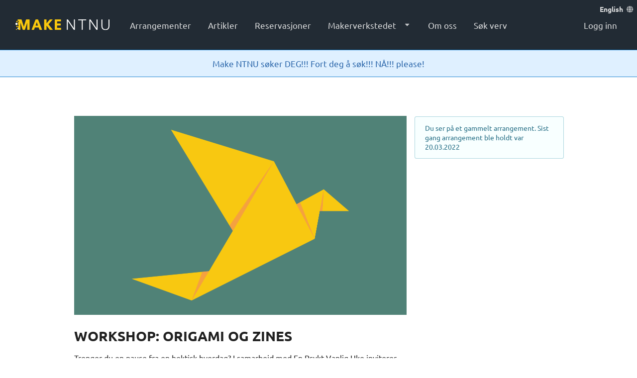

--- FILE ---
content_type: text/html; charset=utf-8
request_url: https://makentnu.no/news/events/77/
body_size: 4185
content:






<!DOCTYPE html>
<html lang="nb">
<head>
    <title>WORKSHOP: ORIGAMI OG ZINES | MAKE NTNU</title>
    <meta charset="UTF-8"/>
    <meta name="viewport" content="width=device-width"/>
    
        



<link rel="icon" href="/static/web/img/favicons/favicon.2123c6e83261.ico"/>
<link rel="icon" type="image/png" sizes="16x16" href="/static/web/img/favicons/favicon-16x16.275976ee97a0.png"/>
<link rel="icon" type="image/png" sizes="32x32" href="/static/web/img/favicons/favicon-32x32.0326f82f5251.png"/>
<link rel="apple-touch-icon" sizes="180x180" href="/static/web/img/favicons/apple-touch-icon.afe719a21ac0.png"/>
<link rel="icon" type="image/svg+xml" href="/static/web/img/favicons/favicon.9604ca4966c1.svg"/>
<link rel="manifest" href="/static/web/img/favicons/site.interpolated.5b100638890e.webmanifest"/>
<link rel="mask-icon" href="/static/web/img/favicons/safari-pinned-tab.ec8189cb9595.svg"
      color="#F8C811"/>

<meta name="apple-mobile-web-app-title"
      content="MAKE NTNU"/>
<meta name="application-name"
      content="MAKE NTNU"/>
<meta name="msapplication-TileColor"
      content="#0C426A"/>
<meta name="msapplication-config" content="/static/web/img/favicons/browserconfig.interpolated.a9da7b18ab0c.xml"/>
<meta name="theme-color"
      content="#F8C811"/>

    

    
        <meta property="og:title" content="WORKSHOP: ORIGAMI OG ZINES"/>
        <meta property="og:site_name" content="MAKE NTNU"/>
        <meta property="og:image" content="https://makentnu.no/media/news/events/77_origami_fugl-01.png"/>
        <meta property="og:image:alt" content="Illustrasjon av en gul origami-fugl foran turkis bakgrunn"/>
        
        <meta property="og:description" content="Avslutt uka med å lære å lage egne zines eller å brette origami!"/>
        <meta property="description" content="Avslutt uka med å lære å lage egne zines eller å brette origami!"/>
        <meta property="og:type" content="website"/>
        <meta property="og:url" content="https://makentnu.no/news/events/77/"/>
    

    <link rel="stylesheet" href="/static/web/css/font_faces.74b44812741f.css"/>
    <link rel="stylesheet" href="/static/lib/fomantic-ui/semantic.min.ae639deeff67.css"/>
    <link rel="stylesheet" href="/static/web/css/style.422f26595ae2.css"/>
    <script src="//makentnu.no/jsi18n/"></script>
    <script src="/static/lib/jquery/jquery.min.cf2fbbf84281.js"></script>
    <script src="/static/lib/jquery/jquery.dirty.530425ed89c4.js"></script>
    <script src="/static/lib/fomantic-ui/semantic.min.07747558585d.js"></script>
    <script src="/static/fomantic-ui/settings.1b99d6e04ed0.js"></script>
    <script>
        const LANG_PREFIX =  "" ;
    </script>
    
    <script>window.CKEDITOR_BASEPATH = '/static/ckeditor/ckeditor/';</script>

    <script defer src="/static/web/js/base.08cff8a4167e.js"></script>

    
        <script defer src="https://www.googletagmanager.com/gtag/js?id=G-7KWS6X84KG"></script>
        <script defer src="/static/web/js/gtag_init.5d2eb1389d9d.js"></script>
    

    
        <link rel="stylesheet" href="/static/web/css/header.ac6f05a7dafc.css"/>
        <link rel="stylesheet" href="/static/announcements/css/announcement_banner.5c7057db2789.css"/>
        <script defer src="/static/web/js/header.4f0d775c8c56.js"></script>
    

    
    <script src="/static/web/js/common_utils.3148286722f7.js"></script>
    <script defer src="/static/web/js/common_deferred_code.fc6a03dafe72.js"></script>
    <script defer src="/static/web/js/delete_modal.15ef5a72855e.js"></script>

    
    
    
    <link rel="stylesheet" href="/static/news/css/news_base_detail.c78e7b51a088.css"/>
    <link rel="stylesheet" href="/static/news/css/news_labels.803ea02095aa.css"/>
    <script>
        $(document).ready(function () {
            $(".news-obj .ui.sticky").sticky({
                context: "#sticky",
            });
        });
    </script>
    



<script async src="/static/ckeditor/mathjax/v2.7.9/MathJax.js?config=TeX-AMS_CHTML"></script>


    <link rel="stylesheet" href="/static/news/css/event/detail/event_detail.77d0b6cf1f5a.css"/>
    <script defer src="/static/news/js/event/event_detail.fd82fdb9ab26.js"></script>

</head>
<body>


<a class="skip-to-main-content" href="">
    Hopp til hovedinnhold
</a>

<div class="wrapper">
    <div class="content">
        
            









<header id="header">
    <div class="logo-centering"></div>

    <div class="logo">
        <div></div>
        <a href="//makentnu.no/">
            <picture>
                <source srcset="/static/web/img/logo_icon.1d4aefae0a42.svg"
                        media="(max-width: 340px)"/>
                <source srcset="/static/web/img/logo_narrow.2160c288f232.svg"
                        media="(min-width: 341px) and (max-width: 600px), (min-width: 992px) and (max-width: 1199.98px)"/>
                <img src="/static/web/img/logo_white.a981c6e1238e.svg" alt="MAKE NTNUs logo"/>
            </picture>
        </a>
    </div>

    <a id="burger" href="">
        <i class="big inverted sidebar icon"></i>
    </a>

    
    
    <nav id="nav" class="ui secondary huge inverted menu" aria-label="Hoved">
        
            <a class="item" href="/news/events/">
                <div class="text">Arrangementer</div>
                <div class="make-bg-yellow bubble-background"></div>
            </a>
            <a class="item" href="/news/articles/">
                <div class="text">Artikler</div>
                <div class="make-bg-turquoise bubble-background"></div>
            </a>
            <a class="item" href="/reservation/machines/">
                <div class="text">Reservasjoner</div>
                <div class="make-bg-blue bubble-background"></div>
            </a>

            <div class="nav-dropdown ui dropdown item">
                <div class="text">Makerverkstedet</div>
                <i class="dropdown icon text" tabindex></i>
                <div class="make-bg-turquoise bubble-background"></div>

                <nav class="menu transition" aria-label="Makerverkstedet">
                    <a class="item" href="/makerspace/">
                        <div class="text">Om</div>
                    </a>
                    <a class="item" href="/makerspace/equipment/">
                        <div class="text">Utstyr</div>
                    </a>
                    <a class="item" href="/faq/">
                        <div class="text">FAQ</div>
                    </a>
                    <a class="item" href="/makerspace/rules/">
                        <div class="text">Regler</div>
                    </a>
                </nav>
            </div>

            <a class="item" href="/about/">
                <div class="text">Om oss</div>
                <div class="make-bg-yellow bubble-background"></div>
            </a>

            
                <a class="item" href="/apply/">
                    <div class="text">Søk verv</div>
                    <div class="make-bg-blue bubble-background"></div>
                </a>
            
        
    </nav>

    <div id="side-nav" class="ui secondary huge inverted menu">
        
            <a class="item" href="/login/?next=/news/events/77/">
                <div class="text">Logg inn</div>
                <div class="make-bg-blue bubble-background"></div>
            </a>
        

        <form class="set-language-form dont-prevent-leaving ui form" method="POST" action="/i18n/setlang/">
    <input type="hidden" name="csrfmiddlewaretoken" value="Hja5NioYjysTW54OFp10gnQcsF0hUP8cK3vBkrGwxZf1yKnw45cwunw6hDvcNhdA">
    
        <input name="language" type="hidden" value="en"/>
        <input name="next" type="hidden" value="/en/news/events/77/"/>
    
    <button class="ui inverted make-col-ligrey button" type="submit">
        
    English


        <i class="globe icon"></i>
    </button>
</form>

    </div>
</header>


    
    
    
        




<div class="word-breaking info announcement">
    
        <a href="https://makentnu.no/apply/" target="_blank">
            Make NTNU søker DEG!!! Fort deg å søk!!! NÅ!!! please!
        </a>
    
</div>

    


        

        
            <div class="make-content-padding"></div>
        

        <main id="main">
            
    <div class="news-obj left-align">
        <div id="sticky" class="ui text container basic segment">
            <div class="ui fluid image">
                
                <img class="news-obj-image "
                     src="/media/news/events/77_origami_fugl-01.png" alt="Illustrasjon av en gul origami-fugl foran turkis bakgrunn"/>
            </div>
            
    <div class="time-places ui right attached rail">
        




    <div class="ui info message">
        Du ser på et gammelt arrangement.
        
            Sist gang arrangement ble holdt var 20.03.2022
        
    </div>


        <div class="ui sticky rail-content">
            
            

        </div>
    </div>


            
    

            <h1 class="word-breaking hyphenated">
                WORKSHOP: ORIGAMI OG ZINES
                
                
            </h1>

            <div class="word-breaking hyphenated news-obj-content">
                <p>Trenger du en pause fra en hektisk hverdag? I samarbeid med En Psykt Vanlig Uke inviterer MAKE NTNU deg til &aring; koble av med origami og zines.</p>

<p>Du er velkommen til Makerverkstedet for &aring; se papir fra en litt annen vinkel. Vi stiller med papir og penner og h&aring;per du &oslash;nsker &aring; brette frosker, svaner og andre figurer med oss. Du kan ogs&aring; lage et zine (DIY mini magasin), der du f&aring;r muligheten til &aring; uttrykke dine artistiske egenskaper!</p>
            </div>

            
    <div class="time-places accordion">
        <div class="accordion-padding"></div>

        




    <div class="ui info message">
        Du ser på et gammelt arrangement.
        
            Sist gang arrangement ble holdt var 20.03.2022
        
    </div>


        


        <div class="ui styled accordion">
            
        </div>
    </div>

        </div>
    </div>

        </main>

        
            <div class="make-content-padding"></div>
        
    </div>

    





<div id="delete-modal" class="ui basic small modal">
    <div class="ui icon header">
        <i class="trash icon"></i>
        <span class="prompt">Er du sikker på at du vil slette?</span>
    </div>
    <form id="delete-form" class="dont-prevent-leaving" method="POST">
        <input type="hidden" name="csrfmiddlewaretoken" value="Hja5NioYjysTW54OFp10gnQcsF0hUP8cK3vBkrGwxZf1yKnw45cwunw6hDvcNhdA">
    </form>
    <div class="actions">
        <div class="ui red inverted delete button">
            <i class="trash icon"></i>
            Slett
        </div>
        <div class="ui white ok inverted button">
            <i class="cancel icon"></i>
            Avbryt
        </div>
    </div>
</div>

    
        ﻿



<link rel="stylesheet" href="/static/web/css/footer.c28933f7d9be.css"/>

<div class="footer-wrapper">
    <footer id="footer" class="make-bg-blue">
        <div>
            <div class="logo">
                <img src="/static/web/img/logo_allwhite.8ad3f8b7b79f.svg" alt="MAKE NTNUs logo"/>
            </div>
            
                <a href="https://use.mazemap.com/?v=1&campusid=1&sharepoitype=identifier&sharepoi=360-BU1-124" title="Du kan finne oss her!" target="_blank">
                    Makerverkstedet<br/>
                    Realfagbygget U1<br/>
                    7034 Trondheim
                </a>
                <a href="https://use.mazemap.com/?v=1&campusid=1&sharepoitype=identifier&sharepoi=360-BU1-124" target="_blank">
                    <i class="map marker alternate icon"></i>
                </a>
            
        </div>
        <div class="ui social list">
            <div class="make-bg-yellow item">
                <a href="https://www.facebook.com/MAKENTNU/" title="Lik oss på Facebook!" target="_blank">
                    <i class="make-col-blue facebook f icon"></i>
                </a>
            </div>
            <div class="make-bg-yellow item">
                <a href="https://makentnu.slack.com/signup#/" title="Prat med oss på Slack!" target="_blank">
                    <i class="make-col-blue slack icon"></i>
                </a>
            </div>
            <div class="make-bg-yellow item">
                <a href="https://github.com/MAKENTNU/web"
                   title="Meld ifra om et problem eller foreslå en forbedring på GitHub!" target="_blank">
                    <i class="make-col-blue github icon"></i>
                </a>
            </div>
            <div class="make-bg-yellow item">
                <a href="/about/contact/" title="Kontakt oss på e-post!">
                    <i class="make-col-blue mail icon"></i>
                </a>
            </div>
            <div class="make-bg-yellow item">
                <a href="https://www.instagram.com/makentnu/" title="Følg oss på Instagram!" target="_blank">
                    <i class="make-col-blue instagram icon"></i>
                </a>
            </div>
        </div>
        <div class="one-col">
            <div class="ui list">
                <div class="item">
                    <div class="content">
                        <a href="/cookies/">Cookies</a><br/>
                        <a href="/privacypolicy/">Personvernerklæring</a>
                    </div>
                </div>
            </div>
        </div>
        <div class="copyright">© 2026 MAKE NTNU</div>
    </footer>
</div>

    
</div>

</body>
</html>


--- FILE ---
content_type: text/css
request_url: https://makentnu.no/static/web/css/font_faces.74b44812741f.css
body_size: 217
content:
/* ubuntu-regular - latin, latin-ext, greek */
@font-face {
    font-family: "Ubuntu";
    font-style: normal;
    font-weight: 400;
    /* See https://caniuse.com/woff2 for browser coverage */
    src: url("../fonts/ubuntu-v15-latin-ext_latin_greek-regular.5823aa7408c2.woff2") format("woff2")
}

/* ubuntu-italic - latin, latin-ext, greek */
@font-face {
    font-family: "Ubuntu";
    font-style: italic;
    font-weight: 400;
    /* See https://caniuse.com/woff2 for browser coverage */
    src: url("../fonts/ubuntu-v15-latin-ext_latin_greek-italic.50f50c17527a.woff2") format("woff2")
}

/* ubuntu-700 - latin, latin-ext, greek */
@font-face {
    font-family: "Ubuntu";
    font-style: normal;
    font-weight: 700;
    /* See https://caniuse.com/woff2 for browser coverage */
    src: url("../fonts/ubuntu-v15-latin-ext_latin_greek-700.dd550dcbe19a.woff2") format("woff2")
}

/* Hobbiton Brushhand */
@font-face {
    font-family: "Hobbiton Brushhand";
    font-style: normal;
    font-weight: normal;
    src: url("../fonts/hobbitonbrushhand.02e58ddc3171.ttf") format("truetype")
}


--- FILE ---
content_type: text/css
request_url: https://makentnu.no/static/web/css/style.422f26595ae2.css
body_size: 1641
content:
html, body {
    --make-yellow: rgb(248, 200, 17); /* #F8C811 */
    --make-blue: rgb(12, 66, 106); /* #0C426A */
    --make-turquoise: rgb(0, 235, 179); /* #00EBB3 */
    --make-dark-grey: rgb(74, 75, 76); /* #4A4B4C */
    --make-light-grey: rgb(220, 221, 222); /* #DCDDDE */

    --make-yellow-darker: rgb(239, 184, 14);

    --header-height: 100px;

    height: 100%;
    min-width: 320px;
    font-size: 14px; /* Same as Fomantic-UI */
    font-family: "Ubuntu", sans-serif !important;
}

body {
    display: block;
    flex-direction: column;
}

p, h1, h2, h3, h4, h5, h6, li, td, th, div, a, input, textarea, button {
    font-family: "Ubuntu", sans-serif !important;
}

p, li {
    font-size: 1.15rem;
}

p {
    line-height: 1.85rem;
}

li {
    line-height: 1.65rem;
}

.ui.card p,
.ui.card li,
.ui.message p,
.ui.message li {
    /* Unsets the properties set above, so that Fomantic-UI is able to use its own font size */
    font-size: unset;
    line-height: unset;
}

.word-breaking {
    word-break: break-word;
}

.hyphenated {
    -webkit-hyphens: auto;
    -ms-hyphens: auto;
    hyphens: auto;
}

span.no-wrap {
    display: inline-block;
    white-space: nowrap;
}

.skip-to-main-content {
    position: absolute;
    top: calc(var(--header-height) - 1em);
    left: -100%;
    padding: 1em;
    border-radius: 0.5em;
    font-size: 18px;
    font-weight: bold;
    text-decoration: underline;
    color: var(--make-yellow);
    background-color: var(--make-blue);
    border: 4px solid var(--make-turquoise);
    z-index: 100;
}

.skip-to-main-content:focus {
    left: 0.5em;
}

.wrapper {
    display: table;
    width: 100%;
    height: 100%;
}

.wrapper > .content {
    display: table-row;
    height: 100%;
}

.display-none {
    display: none !important;
}

.text-centered {
    text-align: center !important;
}

.cke,
.django-ckeditor-widget {
    width: 100% !important;
}

.make-bg-yellow {
    background-color: var(--make-yellow) !important;
}

.make-bg-yellow.ui.button,
.make-bg-yellow.ui.label {
    color: white;
}

.make-bg-yellow.ui.button {
    box-shadow: 0 0 0 0 rgba(34, 36, 38, 0.15) inset; /* Same as Fomantic-UI's style for colored buttons */
}

.make-bg-yellow.button:hover,
.make-bg-yellow.button:focus {
    background-color: var(--make-yellow-darker) !important;
}

.make-bg-blue {
    background-color: var(--make-blue) !important;
}

.make-bg-blue.ui.label {
    color: white;
}

.make-bg-turquoise {
    background-color: var(--make-turquoise) !important;
}

.make-bg-dkgrey {
    background-color: var(--make-dark-grey) !important;
}

.make-bg-ligrey {
    background-color: var(--make-light-grey) !important;
}

.make-col-yellow {
    color: var(--make-yellow) !important;
}

.make-col-blue {
    color: var(--make-blue) !important;
}

.make-col-turquoise {
    color: var(--make-turquoise) !important;
}

.make-col-dkgrey {
    color: var(--make-dark-grey) !important;
}

.make-col-ligrey {
    color: var(--make-light-grey) !important;
}

.make-content-padding {
    height: 3em;
}

.title-with-buttons {
    display: flex;
    justify-content: space-between;
    align-items: flex-end;
    flex-wrap: wrap;
}

.title-with-buttons:not(:first-child) {
    margin-top: 0.5em;
}

.title-with-buttons .button {
    margin-top: 0.5em;
}

.delete-modal-button {
    cursor: pointer;
}

/*
 * Style for multilingual input
 */
.multilingual-input {
    display: inline;
}

.multilingual-input .ui.pointing.secondary.menu .item.language-not-filled {
    border-bottom-color: #FFA5A2;
}

.multilingual-input .ui.pointing.secondary.menu .item.active.language-not-filled {
    border-bottom-color: red;
}

.ui.form .field > label.multilingual-label {
    display: inline;
    vertical-align: sub;
}

/* Fix for https://github.com/MAKENTNU/web/issues/386; this should be removed once fixed in Fomantic-UI */
.ui.ribbon.label:after {
    z-index: -1;
}


/*
 * Extension of Fomantic-UI mobile only, table only, etc. classes.
 * The `max-width` and `min-width` values are copied from Fomantic-UI.
 */

/* Mobile */
@media only screen and (max-width: 767.98px) {
    [class*="mobile hidden"],
    [class*="tablet only"]:not(.mobile),
    [class*="computer only"]:not(.mobile) {
        display: none !important;
    }
}


/* Tablet / iPad Portrait */
@media only screen and (min-width: 768px) and (max-width: 991.98px) {
    [class*="mobile only"]:not(.tablet),
    [class*="tablet hidden"],
    [class*="computer only"]:not(.tablet) {
        display: none !important;
    }
}


/* Mobile / Tablet / iPad Portrait */
@media only screen and (max-width: 991.98px) {
    html, body {
        font-size: 12px;
    }
}


/* Computer / Desktop / iPad Landscape */
@media only screen and (min-width: 992px) {
    [class*="mobile only"]:not(.computer),
    [class*="tablet only"]:not(.computer),
    [class*="computer hidden"] {
        display: none !important;
    }
}


--- FILE ---
content_type: text/css
request_url: https://makentnu.no/static/web/css/header.ac6f05a7dafc.css
body_size: 2027
content:
#header {
    --logo-padding: 30px;
    --logo-width: 360px;
    --logo-min-width: 120px;
    --logo-space: minmax(var(--logo-min-width), var(--logo-width));

    --burger-margin: 2em;

    /* nav */
    --nav-space-between: 2em;
    --bubble-background-extra-width: calc(1.5 * var(--nav-space-between));
    --dur: 0.15s;

    display: grid;
    grid-template-columns: 1fr auto 1fr;
    width: 100%;
    height: var(--header-height);
    background-color: rgb(34, 43, 52);
}

#header .item > .text {
    color: var(--make-light-grey);
}

#header .item:hover > .text,
#header .item:focus > .text {
    color: #EEE;
}

#header div.logo-centering {
    display: none;
}

#header .logo {
    display: grid;
    grid-template-columns: var(--logo-padding) var(--logo-space) minmax(var(--nav-space-between), var(--logo-padding));
    align-self: center;
}

#header .logo img {
    display: block;
    margin: auto;
    max-height: 50px;
    object-fit: contain;
}

#burger {
    display: none;
    align-self: center;
    justify-self: end;
    margin-right: var(--burger-margin);
}

#burger .icon {
    margin: 0;
}

#nav > .item,
#side-nav > .item {
    height: 3em;
    margin: calc(var(--nav-space-between) / 2);
    padding: 0;
    justify-content: center;
}

#nav > .item:hover,
#side-nav > .item:hover,
#header .dropdown.active {
    /* Disables property from Fomantic-UI */
    background-color: transparent;
}

#nav > .item:focus,
#side-nav > .item:focus {
    /* Disable native outline when focusing, as we provide our own with the `.bubble-background` elements */
    outline: none;
}

#nav > .item .bubble-background,
#side-nav > .item .bubble-background {
    position: absolute;
    width: 100%;
    height: 1em;
    border-radius: 2em;
    opacity: 0;
    transition: width var(--dur) linear, height var(--dur) linear, opacity var(--dur) ease-out;
}

#nav > .item:hover .bubble-background,
#nav > .item:focus-within .bubble-background,
#side-nav > .item:hover .bubble-background,
#side-nav > .item:focus-within .bubble-background {
    width: calc(100% + var(--bubble-background-extra-width));
    height: 3em;
    opacity: 1;
}

#nav > .item:active .bubble-background,
#side-nav > .item:active .bubble-background {
    /* Prevents the bubble-backgrounds from only partially expanding before the new page loads
       (when clicking on a link in the navbar), on fast mobile devices */
    transition: all 0s;
}

#nav > .item > .text,
#side-nav > .item > .text {
    z-index: 1;
    transition: color var(--dur) ease;
}

#nav > .item .make-bg-yellow.bubble-background {
    filter: brightness(90%);
}

#nav > .item .make-bg-turquoise.bubble-background {
    filter: brightness(90%);
}

#nav > .item .make-bg-blue.bubble-background,
#side-nav > .item .make-bg-blue.bubble-background {
    filter: brightness(130%);
}

#side-nav {
    --estimated-max-name-length: 10em;

    margin: 0;
    justify-self: end;
    display: grid;
    grid-template-columns: var(--estimated-max-name-length) calc(var(--logo-padding) + 10px);
    justify-items: end;
}

#side-nav > .item {
    margin-right: 0;
}

#header .dropdown .menu {
    background-color: rgb(34, 43, 52);
    border-radius: 7px;
    border: 2px solid var(--make-light-grey);
}

#header .dropdown .menu > .item {
    /* For user dropdown: Fixes weird centering of dropdown items, caused by Fomantic-UI setting dropdown menu to `display: flex !important`
                          when it's too close to the right window edge.
       For makerspace dropdown: Fixes dropdown items not covering the entire width of the dropdown. */
    align-self: auto;
}

#header .dropdown .menu > .active.item {
    /* Prevents changing the font-weight to bold when focusing on a dropdown element,
       which happens due to the workaround code in `header.js` */
    font-weight: normal !important;
}

#header .dropdown .menu > .item:hover,
#header .dropdown .menu > .item:focus {
    background-color: rgba(255, 255, 255, 0.08) !important; /* Overrides Fomantic-UI */
}

#side-nav .logout-form button[type=submit] {
    width: 100%;
    height: 100%;
    text-align: start;
    border: none;
    padding: 0;
    background: none;
    cursor: pointer;
}

#side-nav .set-language-form {
    position: absolute;
    margin: 0;
    top: 0;
    right: 0;
}

#side-nav .set-language-form .button {
    margin: 0;
    padding: 0.75em;
    box-shadow: none;
}

#side-nav .set-language-form .inverted.make-col-ligrey.button:hover,
#side-nav .set-language-form .inverted.make-col-ligrey.button:focus {
    box-shadow: 0 0 0 2px var(--make-light-grey) inset; /* Same as Fomantic-UI's style for inverted buttons, except the color */
    background-color: transparent;
}

#side-nav .set-language-form .button .globe.icon {
    margin: 0 -5px 0 3px;
}


/* Narrower space between elements in navbar */
@media screen and (max-width: 1199.98px) {
    #header {
        --nav-space-between: 1em;
    }
}


/* Switch to mobile layout with burger */
@media screen and (max-width: 991.98px) {
    #header {
        --burger-space: minmax(calc(3em + var(--burger-margin)), 1fr);

        grid-template-columns: var(--burger-space) auto var(--burger-space);
        grid-template-rows: var(--header-height);
    }

    #header.active {
        height: auto;
    }

    #header div.logo-centering {
        display: inline;
    }

    #header .logo {
        grid-template-columns: var(--logo-padding) var(--logo-space) var(--logo-padding);
    }

    #burger {
        display: inline;
    }

    #nav {
        grid-row: 2;
        grid-column-start: 1;
        grid-column-end: 4;
        margin: 0;
        justify-self: center; /* Makes the navbar not take up the entire width of its parent, which most noticably applies to the buttons inside */
    }

    #nav,
    #side-nav {
        display: none;
    }

    #header.active #nav,
    #header.active #side-nav {
        display: inline;
    }

    #nav > .item,
    #side-nav > .item {
        margin: 0;
    }

    #side-nav {
        align-self: end;
        justify-self: center;
        grid-row-start: 3;
        grid-column-start: 1;
        grid-column-end: 5;
        margin-top: 2em;
        margin-bottom: 1em;
    }

    #header.active .dropdown .menu {
        /* Fixes Fomantic-UI de-centering the dropdown menu */
        left: initial;
    }

    #side-nav .set-language-form {
        position: static;
    }
}


--- FILE ---
content_type: text/css
request_url: https://makentnu.no/static/announcements/css/announcement_banner.5c7057db2789.css
body_size: 145
content:
.announcement {
    text-align: center;
    padding: 1em;
    font-size: 1.2em;
    border-bottom: 1px solid;
    border-top: 1px solid;
}

.info.announcement {
    background-color: #DFF0FF;
    border-top-color: #2185D0;
    border-bottom-color: #2185D0;
}

.info.announcement, .info.announcement a {
    color: #2B66AA;
}

.warning.announcement {
    background-color: #FFF8DB;
    border-top-color: #B58105;
    border-bottom-color: #B58105;
}

.warning.announcement, .warning.announcement a {
    color: #B58112;
}

.critical.announcement {
    background-color: #FFE8E6;
    border-top-color: #DB2828;
    border-bottom-color: #DB2828;
}

.critical.announcement, .critical.announcement a {
    color: #912D2B;
}


--- FILE ---
content_type: text/css
request_url: https://makentnu.no/static/news/css/news_base_detail.c78e7b51a088.css
body_size: 306
content:
.news-obj {
    margin-top: 20px;
}

.news-obj-image {
    width: 100%;
    max-height: 400px;
    object-fit: cover;
    margin-bottom: 10px;
}

.news-obj-image.contain {
    object-fit: contain;
}

.news-obj-content img {
    max-width: 100%;
    /* Overrides images' `height` attribute (which is set by CKEditor by default),
       to prevent them from getting skewed when `max-width` takes effect */
    height: auto !important;
}


--- FILE ---
content_type: text/css
request_url: https://makentnu.no/static/news/css/news_labels.803ea02095aa.css
body_size: 250
content:
.image .news-label.ribbon.label.primary {
    position: absolute;
    top: 20px;
}

.image .news-label.ribbon.label.secondary {
    position: absolute;
    top: unset;
    bottom: 10px;
}

.image .news-label.ribbon.label {
    position: absolute;
    top: 10px;
}

.news-label.ribbon.label.secondary:after {
    top: unset;
    bottom: 100%;
    border-width: 1.2em 1.2em 0 0;
}


--- FILE ---
content_type: text/css
request_url: https://makentnu.no/static/news/css/event/detail/event_detail.77d0b6cf1f5a.css
body_size: 561
content:
.news-obj.left-align {
    width: calc(100% - 315px);
}

.grey.link.text {
    float: right;
    color: rgba(0, 0, 0, 0.4);
}

.grey.link.text:hover,
.grey.link.text:focus {
    color: rgba(0, 0, 0, 0.6);
}

.time-places.rail {
    --rail-padding: 17px;

    padding-top: var(--rail-padding) !important; /* Overrides Fomantic-UI */
}

.rail-content {
    padding: var(--rail-padding) 0;
}

.rail-content:first-child {
    padding-top: 0;
}

.card {
    box-shadow: 0 0 0 0 #000, 0 0 0 1px #EEE !important; /* Overrides Fomantic-UI */
}

.card .time-and-place {
    display: grid;
    grid-template-columns: [icon] auto [text] 1fr;
    align-items: baseline;
}

.ui.accordion .card .time-and-place.same-date .time-date,
.ui.accordion .card .time-and-place.same-date .second-row-icon-space {
    display: none;
}

.card .place {
    font-weight: bold;
}

.card .calendar-link {
    position: absolute;
    top: 1em;
    right: 0.25em;
}

.time-places.accordion {
    display: none;
}

.ui.accordion {
    width: 100% !important; /* Overrides Fomantic-UI */
}

.ui.accordion .content {
    position: relative;
}

.time-places.accordion .standalone-registration-button {
    margin-bottom: 1em;
}


/* Tablet and mobile layout */
@media screen and (max-width: 1023px) {
    .news-obj.left-align {
        width: 100%;
    }

    .time-places.rail {
        display: none;
    }

    .time-places.accordion {
        display: block;
    }

    .accordion-padding {
        height: 3em;
    }

    .ui.accordion .card .calendar-link {
        top: 0.4em;
        right: 0;
    }
}


/* Mobile layout */
@media screen and (max-width: 426px) {
    .ui.accordion .card {
        width: auto;
    }
}


--- FILE ---
content_type: text/css
request_url: https://makentnu.no/static/web/css/footer.c28933f7d9be.css
body_size: 462
content:
.footer-wrapper {
    display: table-row;
}

#footer {
    --footer-icon-bubble-diameter: 3.5rem;

    display: grid;
    width: 100%;
    grid-template-columns: 1fr 1fr 1fr;
    padding: 4rem 2rem;
    min-height: 200px;
}

#footer > div {
    justify-self: center;
    align-self: center;
}

#footer .list {
    margin: 0;
}

#footer .social.list {
    text-align: center;
}

#footer .social.list .item {
    display: inline-flex;
    justify-content: center;
    align-items: center;
    padding: 0;
    border-radius: calc(2 * var(--footer-icon-bubble-diameter));
    width: var(--footer-icon-bubble-diameter);
    height: var(--footer-icon-bubble-diameter);
    margin: 4px;
}

#footer .social.list {
    padding-left: 0;
}

#footer .social.list i {
    margin: 0;
    font-size: 2rem;
    line-height: 2rem;
}

#footer .content {
    text-align: right;
}

#footer p,
#footer a {
    color: #FFF !important;
}

#footer .logo {
    align-self: center;
    margin-left: -4px;
}

#footer .logo img {
    object-fit: contain;
    width: 150px;
}

.copyright {
    grid-column-start: 2;
    color: #FFF;
}

.two-cols {
    width: 80%;
    display: grid;
    grid-template-columns: 1fr 1fr;
    align-items: center;
    justify-items: center;
}

.sit {
    width: 100px;
}


@media screen and (max-width: 991.98px) {
    #footer {
        grid-template-columns: 1fr;
        grid-gap: 30px;
        text-align: center;
    }

    #footer .logo {
        margin-left: 0;
    }

    #footer .content {
        text-align: center;
    }

    .copyright {
        grid-column-start: auto;
    }
}


--- FILE ---
content_type: application/javascript
request_url: https://makentnu.no/static/web/js/delete_modal.15ef5a72855e.js
body_size: 379
content:
function setUpDeleteModal() {
    $(".delete-modal-button").click(function (event) {
        event.preventDefault();

        // Set `action` attribute of form
        const $deleteButton = $(this);
        const url = $deleteButton.data("url");
        $("#delete-form").attr("action", url);

        // Update prompt text, if specified
        let prompt = $deleteButton.data("prompt");
        if (!prompt) {
            const objName = $deleteButton.data("obj-name");
            if (objName) {
                prompt = interpolate(
                    gettext("Are you sure you want to delete “%(objName)s”?"), {objName: objName}, true,
                );
            }
        }
        if (prompt) {
            $("#delete-modal .prompt").html(escape(prompt));
        }

        $("#delete-modal .delete.button").click(function () {
            $("#delete-form").submit();
        });
        $("#delete-modal").modal("show");
    });
}

function escape(str) {
    // Construct a dummy tag (`<i>`) and return the inserted (and automatically escaped) text
    return $("<i>").text(str).html();
}

setUpDeleteModal();


--- FILE ---
content_type: image/svg+xml
request_url: https://makentnu.no/static/web/img/logo_white.a981c6e1238e.svg
body_size: 5496
content:
<?xml version="1.0" encoding="UTF-8" standalone="no"?><!DOCTYPE svg PUBLIC "-//W3C//DTD SVG 1.1//EN" "http://www.w3.org/Graphics/SVG/1.1/DTD/svg11.dtd"><svg width="100%" height="100%" viewBox="0 0 1022 115" version="1.1" xmlns="http://www.w3.org/2000/svg" xmlns:xlink="http://www.w3.org/1999/xlink" xml:space="preserve" xmlns:serif="http://www.serif.com/" style="fill-rule:evenodd;clip-rule:evenodd;stroke-linejoin:round;stroke-miterlimit:1.41421;"><path d="M16.474,106.991c0,3.084 -2.5,5.584 -5.584,5.584c-3.083,0 -5.583,-2.5 -5.583,-5.584c0,-3.084 2.5,-5.584 5.583,-5.584c3.084,0 5.584,2.5 5.584,5.584" style="fill:#f9c70d;fill-rule:nonzero;"/><path d="M25.073,75.319c0,4.193 -3.399,7.591 -7.591,7.591c-4.193,0 -7.592,-3.398 -7.592,-7.591c0,-4.193 3.399,-7.591 7.592,-7.591c4.192,0 7.591,3.398 7.591,7.591" style="fill:#f9c70d;fill-rule:nonzero;"/><path d="M25.151,22.677c0,4.193 -3.399,7.591 -7.591,7.591c-4.193,0 -7.592,-3.398 -7.592,-7.591c0,-4.193 3.399,-7.591 7.592,-7.591c4.192,0 7.591,3.398 7.591,7.591" style="fill:#f9c70d;fill-rule:nonzero;"/><path d="M23.683,48.016c0,6.54 -5.302,11.841 -11.841,11.841c-6.54,0 -11.842,-5.301 -11.842,-11.841c0,-6.54 5.302,-11.841 11.842,-11.841c6.539,0 11.841,5.301 11.841,11.841" style="fill:#fff;fill-rule:nonzero;"/><path d="M643.193,0.023l-4.628,0c-1.657,0 -3.013,1.359 -3.013,3.02l0,88.826c0,1.661 -0.071,3.021 -0.157,3.021c-0.086,0 -0.926,-1.12 -1.866,-2.488l-30.88,-44.946l-30.881,-44.946c-0.94,-1.368 -3.064,-2.487 -4.722,-2.487l-5.881,0c-1.657,0 -3.013,1.359 -3.013,3.02l0,106.104c0,1.661 1.356,3.02 3.013,3.02l4.628,0c1.657,0 3.013,-1.359 3.013,-3.02l0,-88.827l0,-3.02l0.314,0l32.589,47.434l30.88,44.946c0.94,1.368 3.065,2.487 4.722,2.487l5.882,0c1.657,0 3.013,-1.359 3.013,-3.02l0,-106.104c0,-1.661 -1.356,-3.02 -3.013,-3.02" style="fill:#fff;fill-rule:nonzero;"/><path d="M766.794,0.023l-82.654,0c-1.657,0 -3.013,1.359 -3.013,3.02l0,3.069c0,1.662 1.356,3.021 3.013,3.021l36,0l0,100.014c0,1.661 1.356,3.02 3.013,3.02l4.629,0c1.657,0 3.012,-1.359 3.012,-3.02l0,-96.994l0,-3.02l36,0c1.657,0 3.013,-1.359 3.013,-3.021l0,-3.069c0,-1.661 -1.356,-3.02 -3.013,-3.02" style="fill:#fff;fill-rule:nonzero;"/><path d="M888.767,0.023l-4.628,0c-1.657,0 -3.013,1.359 -3.013,3.02l0,88.826c0,1.661 -0.071,3.021 -0.157,3.021c-0.086,0 -0.925,-1.12 -1.865,-2.488l-30.88,-44.946l-30.881,-44.946c-0.94,-1.368 -3.064,-2.487 -4.722,-2.487l-5.881,0c-1.657,0 -3.013,1.359 -3.013,3.02l0,106.104c0,1.661 1.356,3.02 3.013,3.02l4.628,0c1.657,0 3.013,-1.359 3.013,-3.02l0,-88.827c0,-1.661 0.07,-3.02 0.156,-3.02c0.086,0 0.926,1.119 1.866,2.488l61.76,89.892c0.94,1.368 3.065,2.487 4.722,2.487l5.882,0c1.657,0 3.013,-1.359 3.013,-3.02l0,-106.104c0,-1.661 -1.356,-3.02 -3.013,-3.02" style="fill:#fff;fill-rule:nonzero;"/><path d="M1018.61,0.023l-4.628,0c-1.658,0 -3.013,1.359 -3.013,3.02l0,66.403c0.157,26.072 -12.221,35.968 -32.902,35.968c-20.526,0 -32.904,-9.896 -32.747,-35.968l0,-3.021l0,-63.382c0,-1.661 -1.355,-3.02 -3.012,-3.02l-4.629,0c-1.657,0 -3.013,1.359 -3.013,3.02l0,68.758c0,23.089 12.378,42.722 43.401,42.722c31.178,0 43.556,-19.633 43.556,-42.722l0,-3.02l0,-65.738c0,-1.661 -1.356,-3.02 -3.013,-3.02" style="fill:#fff;fill-rule:nonzero;"/><path d="M242.129,66.352l-19.978,0l-3,0l0.993,-2.831l11.003,-31.376l0.001,-0.001l0.992,-2.83l0.993,2.83l0,0.001l9.11,25.976l2.886,8.231l-3,0Zm5.18,-63.547c-0.603,-1.536 -2.446,-2.793 -4.096,-2.793l-21.22,0c-1.65,0 -3.49,1.258 -4.089,2.795l-41.54,106.6c-0.599,1.537 0.261,2.795 1.911,2.795l20.778,0c1.65,0 3.481,-1.262 4.069,-2.804l7.317,-19.193l1.069,-2.803l41.1,0l1.454,3.876l6.793,18.115c0.579,1.545 2.403,2.809 4.053,2.809l22.345,0c1.65,0 2.507,-1.257 1.904,-2.793l-41.848,-106.604Z" style="fill:#f9c70d;fill-rule:nonzero;"/><path d="M383.178,82.628l-23.963,-29.573l1.972,-2.261l42.326,-48.521c1.085,-1.244 0.622,-2.261 -1.028,-2.261l-25.991,0c-1.65,0 -3.868,1.034 -4.929,2.297l-16.134,19.208l-16.134,19.207l-0.001,0l-1.929,2.297l0,-3l0,-37.009c0,-1.65 -1.35,-3 -3,-3l-19.7,0c-1.65,0 -3,1.35 -3,3l0,106.189c0,1.65 1.35,3 3,3l19.7,0c1.65,0 3,-1.35 3,-3l0,-40.772l0,-3l34.397,44.401c1.011,1.304 3.187,2.371 4.837,2.371l27.54,0c1.65,0 2.15,-1.048 1.111,-2.33l-22.074,-27.243Z" style="fill:#f9c70d;fill-rule:nonzero;"/><path d="M492.621,91.152l-36.47,0l-3,0l0,-3l0,-20.38l0,-3l35.595,0c1.65,0 3,-1.35 3,-3l0,-15.05c0,-1.65 -1.35,-3 -3,-3l-32.595,0l-3,0l0,-3l0,-16.66l0,-3l39.16,0c1.65,0 3,-1.35 3,-3l0,-15.05c0,-1.65 -1.35,-3 -3,-3l-61.86,0c-1.65,0 -3,1.35 -3,3l0,106.19c0,1.65 1.35,3 3,3l62.17,0c1.65,0 3,-1.35 3,-3l0,-15.05c0,-1.65 -1.35,-3 -3,-3" style="fill:#f9c70d;fill-rule:nonzero;"/><path d="M150.852,0.012l-32.188,0c-1.65,0 -3.405,1.288 -3.899,2.862l-23.518,74.946l-0.002,-0.006l0,-0.013l-23.516,-74.938c-0.494,-1.575 -2.248,-2.863 -3.898,-2.863l-17.237,0l0,0.012l-14.951,0l-1.48,0c-4.193,0 -7.592,3.399 -7.592,7.591c0,3.625 2.543,6.652 5.941,7.407l0.928,0.113l-0.001,0.001c3.838,0.378 6.837,3.615 6.837,7.553c0,4.193 -3.398,7.591 -7.591,7.591c-0.014,0 -0.028,-0.002 -0.042,-0.002l0,27.591c4.025,0 7.287,3.263 7.287,7.288c0,4.025 -3.262,7.288 -7.287,7.288l0,18.733c3.872,0 7.011,3.139 7.011,7.012c0,3.872 -3.138,7.011 -7.011,7.011c3.873,0.001 7.011,3.14 7.011,7.012l14.759,0c1.65,0 3,-1.35 3,-3l0,-49.383l0,-24.284l0,-3l0.93,2.852l7.158,21.929c-0.001,0.001 -0.002,0.002 -0.003,0.002l4.914,15.057l12.068,36.976c0.512,1.568 2.281,2.851 3.931,2.851l17.672,0c1.65,0 3.419,-1.283 3.931,-2.851l12.069,-36.976l12.068,-36.976l0,-0.001l0.931,-2.851l0,76.655c0,1.65 1.35,3 3,3l18.77,0c1.65,0 3,-1.35 3,-3l0,-106.189c0,-1.65 -1.35,-3 -3,-3" style="fill:#f9c70d;fill-rule:nonzero;"/><circle cx="28.642" cy="98.178" r="7.012" style="fill:#fff;"/></svg>


--- FILE ---
content_type: application/javascript
request_url: https://makentnu.no/static/web/js/header.4f0d775c8c56.js
body_size: 724
content:
let shouldKeepDropdownOpen = false;

const $headerDropdowns = $("#header .dropdown");
$headerDropdowns.focusout(function (event) {
    // Manually makes sure to prevent hiding the dropdowns when navigating with the "tab" key,
    // as there is no setting for doing this otherwise (https://fomantic-ui.com/modules/dropdown.html#/settings).
    const $thisDropdown = $(this);
    const $targetGainingFocus = $(event.relatedTarget);
    if ($thisDropdown.has($targetGainingFocus).length > 0) {
        shouldKeepDropdownOpen = true;
    } else {
        shouldKeepDropdownOpen = false;
        // Hide the dropdown manually, as the event is not fired when one of the dropdown's elements loses focus
        $thisDropdown.dropdown("hide");
    }
});
$headerDropdowns.dropdown({
    showOnFocus: true,
    selectOnKeydown: false,
    action: function (text, value, $element) {
        $element.click();
    },
    onShow: function () {
        // When not mobile layout:
        if (!window.matchMedia("(max-width: 991.98px)").matches) {
            // Fixes Fomantic-UI not adding this class when the username is within a certain length range
            // (seems to happen when the dropdown menu is wider than approx. 150px)
            $(this).find("nav.menu").addClass("left");
        }
    },
    onHide: function () {
        if (shouldKeepDropdownOpen) {
            return false;
        }
    },
});
// Code based on this workaround: https://github.com/Semantic-Org/Semantic-UI/issues/5531#issuecomment-316422402
$headerDropdowns.find("a.item")
    .focusin(function () {
        $(this).addClass("active selected");
    })
    .focusout(function () {
        $(this).removeClass("active selected");
    });

$("#burger").click(function (event) {
    event.preventDefault();
    $("#header").toggleClass("active");
});


--- FILE ---
content_type: application/javascript
request_url: https://makentnu.no/static/lib/fomantic-ui/semantic.min.07747558585d.js
body_size: 129919
content:
/*
 * # Fomantic UI - 2.9.2
 * https://github.com/fomantic/Fomantic-UI
 * https://fomantic-ui.com/
 *
 * Copyright 2023 Contributors
 * Released under the MIT license
 * https://opensource.org/licenses/MIT
 *
 */
!function(p,h,v){"use strict";h=void 0!==h&&h.Math===Math?h:globalThis,p.fn.site=function(e){var l,i=Date.now(),o=[],t=e,n="string"==typeof t,c=[].slice.call(arguments,1),r=p.isPlainObject(e)?p.extend(!0,{},p.site.settings,e):p.extend({},p.site.settings),a=r.namespace,d=r.error,s="module-"+a,u=p(v),f=this,m=u.data(s),g={initialize:function(){g.instantiate()},instantiate:function(){g.verbose("Storing instance of site",g),m=g,u.data(s,g)},normalize:function(){},fix:{consoleClear:function(){g.debug("Disabling programmatic console clearing"),h.console.clear=function(){}}},moduleExists:function(e){return void 0!==p.fn[e]&&void 0!==p.fn[e].settings},enabled:{modules:function(e){var n=[];return e=e||r.modules,p.each(e,function(e,t){g.moduleExists(t)&&n.push(t)}),n}},disabled:{modules:function(e){var n=[];return e=e||r.modules,p.each(e,function(e,t){g.moduleExists(t)||n.push(t)}),n}},change:{setting:function(i,o,e,a){e="string"==typeof e?"all"===e?r.modules:[e]:e||r.modules,a=void 0===a||a,p.each(e,function(e,t){var n=!g.moduleExists(t)||p.fn[t].settings.namespace||!1;g.moduleExists(t)&&(g.verbose("Changing default setting",i,o,t),p.fn[t].settings[i]=o,a)&&n&&0<(n=p(":data(module-"+n+")")).length&&(g.verbose("Modifying existing settings",n),n[t]("setting",i,o))})},settings:function(i,e,o){e="string"==typeof e?[e]:e||r.modules,o=void 0===o||o,p.each(e,function(e,t){var n;g.moduleExists(t)&&(g.verbose("Changing default setting",i,t),p.extend(!0,p.fn[t].settings,i),o)&&a&&0<(n=p(":data(module-"+a+")")).length&&(g.verbose("Modifying existing settings",n),n[t]("setting",i))})}},enable:{console:function(){g.console(!0)},debug:function(e,t){e=e||r.modules,g.debug("Enabling debug for modules",e),g.change.setting("debug",!0,e,t)},verbose:function(e,t){e=e||r.modules,g.debug("Enabling verbose debug for modules",e),g.change.setting("verbose",!0,e,t)}},disable:{console:function(){g.console(!1)},debug:function(e,t){e=e||r.modules,g.debug("Disabling debug for modules",e),g.change.setting("debug",!1,e,t)},verbose:function(e,t){e=e||r.modules,g.debug("Disabling verbose debug for modules",e),g.change.setting("verbose",!1,e,t)}},console:function(e){e?void 0===m.cache.console?g.error(d.console):(g.debug("Restoring console function"),h.console=m.cache.console):(g.debug("Disabling console function"),m.cache.console=h.console,h.console={clear:function(){},error:function(){},group:function(){},groupCollapsed:function(){},groupEnd:function(){},info:function(){},log:function(){},table:function(){},warn:function(){}})},destroy:function(){g.verbose("Destroying previous site for",u),u.removeData(s)},cache:{},setting:function(e,t){if(p.isPlainObject(e))p.extend(!0,r,e);else{if(void 0===t)return r[e];r[e]=t}},internal:function(e,t){if(p.isPlainObject(e))p.extend(!0,g,e);else{if(void 0===t)return g[e];g[e]=t}},debug:function(){r.debug&&(r.performance?g.performance.log(arguments):(g.debug=Function.prototype.bind.call(console.info,console,r.name+":"),g.debug.apply(console,arguments)))},verbose:function(){r.verbose&&r.debug&&(r.performance?g.performance.log(arguments):(g.verbose=Function.prototype.bind.call(console.info,console,r.name+":"),g.verbose.apply(console,arguments)))},error:function(){g.error=Function.prototype.bind.call(console.error,console,r.name+":"),g.error.apply(console,arguments)},performance:{log:function(e){var t,n;r.performance&&(n=(t=Date.now())-(i||t),i=t,o.push({Element:f,Name:e[0],Arguments:[].slice.call(e,1)||"","Execution Time":n})),clearTimeout(g.performance.timer),g.performance.timer=setTimeout(g.performance.display,500)},display:function(){var e=r.name+":",n=0;i=!1,clearTimeout(g.performance.timer),p.each(o,function(e,t){n+=t["Execution Time"]}),e+=" "+n+"ms",0<o.length&&(console.groupCollapsed(e),console.table?console.table(o):p.each(o,function(e,t){console.log(t.Name+": "+t["Execution Time"]+"ms")}),console.groupEnd()),o=[]}},invoke:function(i,e,t){var o,a,n,r,s=m;return e=e||c,t=t||f,"string"==typeof i&&void 0!==s&&(i=i.split(/[ .]/),o=i.length-1,p.each(i,function(e,t){var n=e!==o?t+i[e+1].charAt(0).toUpperCase()+i[e+1].slice(1):i;if(p.isPlainObject(s[n])&&e!==o)s=s[n];else{if(void 0!==s[n])return a=s[n],!1;{if(!p.isPlainObject(s[t])||e===o)return void 0!==s[t]?a=s[t]:g.error(d.method,i),!1;s=s[t]}}})),"function"==typeof(r=a)&&"number"!=typeof r.nodeType?n=a.apply(t,e):void 0!==a&&(n=a),Array.isArray(l)?l.push(n):void 0!==l?l=[l,n]:void 0!==n&&(l=n),a}};return n?(void 0===m&&g.initialize(),g.invoke(t)):(void 0!==m&&g.destroy(),g.initialize()),void 0!==l?l:this},p.site=p.fn.site,p.site.settings={name:"Site",namespace:"site",error:{console:"Console cannot be restored, most likely it was overwritten outside of module",method:"The method you called is not defined."},debug:!1,verbose:!1,performance:!0,modules:["accordion","api","calendar","checkbox","dimmer","dropdown","embed","flyout","form","modal","nag","popup","progress","rating","search","shape","sidebar","slider","state","sticky","tab","toast","transition","visibility"],siteNamespace:"site",namespaceStub:{cache:{},config:{},sections:{},section:{},utilities:{}}},p.extend(p.expr.pseudos,{data:p.expr.createPseudo(function(t){return function(e){return!!p.data(e,t)}})})}(jQuery,window,document),function(R,F,I){"use strict";function j(e){return"function"==typeof e&&"number"!=typeof e.nodeType}F=void 0!==F&&F.Math===Math?F:globalThis,R.fn.form=function(k){var S,T=R(this),D=T.selector||"",A=Date.now(),E=[],O=k,P="string"==typeof O,M=[].slice.call(arguments,1);return T.each(function(){var o,u,e,t,f,l,m,g,p,n,c,i,a,s,d,r=R(this),h=this,v=[],b=!1,y=!1,x=!1,C=["clean","clean"],w={initialize:function(){w.get.settings(),P?(void 0===d&&w.instantiate(),w.invoke(O)):(void 0!==d&&(d.invoke("destroy"),w.refresh()),w.verbose("Initializing form validation",r,f),w.bindEvents(),w.set.defaults(),f.autoCheckRequired&&w.set.autoCheck(),w.instantiate())},instantiate:function(){w.verbose("Storing instance of module",w),d=w,r.data(a,w)},destroy:function(){w.verbose("Destroying previous module",d),w.removeEvents(),r.removeData(a)},refresh:function(){w.verbose("Refreshing selector cache"),o=r.find(g.field),u=r.find(g.group),e=r.find(g.message),r.find(g.prompt),t=r.find(g.submit),r.find(g.clear),r.find(g.reset)},refreshEvents:function(){w.removeEvents(),w.bindEvents()},submit:function(){w.verbose("Submitting form",r),y=!0,r.trigger("submit")},attachEvents:function(e,t){t=t||"submit",R(e).on("click"+s,function(e){w[t](),e.preventDefault()})},bindEvents:function(){w.verbose("Attaching form events"),r.on("submit"+s,w.validate.form).on("blur"+s,g.field,w.event.field.blur).on("click"+s,g.submit,w.submit).on("click"+s,g.reset,w.reset).on("click"+s,g.clear,w.clear),f.keyboardShortcuts&&r.on("keydown"+s,g.field,w.event.field.keydown),o.each(function(e,t){var t=R(t),n=t.prop("type"),n=w.get.changeEvent(n,t);t.on(n+s,w.event.field.change)}),f.preventLeaving&&R(F).on("beforeunload"+s,w.event.beforeUnload),o.on("change click keyup keydown blur",function(e){w.determine.isDirty()}),r.on("dirty"+s,function(e){f.onDirty.call()}),r.on("clean"+s,function(e){f.onClean.call()})},clear:function(){o.each(function(e,t){var t=R(t),n=t.parent(),i=t.closest(u),o=i.find(g.prompt),a=t.closest(g.uiCalendar),r=t.data(m.defaultValue)||"",s=t.is(g.checkbox),l=n.is(g.uiDropdown)&&w.can.useElement("dropdown"),c=0<a.length&&w.can.useElement("calendar");i.hasClass(p.error)&&(w.verbose("Resetting error on field",i),i.removeClass(p.error),o.remove()),l?(w.verbose("Resetting dropdown value",n,r),n.dropdown("clear",!0)):s?t.prop("checked",!1):c?a.calendar("clear"):(w.verbose("Resetting field value",t,r),t.val(""))}),w.remove.states()},reset:function(){o.each(function(e,t){var t=R(t),n=t.parent(),i=t.closest(u),o=t.closest(g.uiCalendar),a=i.find(g.prompt),r=t.data(m.defaultValue),s=t.is(g.checkbox),l=n.is(g.uiDropdown)&&w.can.useElement("dropdown"),c=0<o.length&&w.can.useElement("calendar"),d=i.hasClass(p.error);void 0!==r&&(d&&(w.verbose("Resetting error on field",i),i.removeClass(p.error),a.remove()),l?(w.verbose("Resetting dropdown value",n,r),n.dropdown("restore defaults",!0)):s?(w.verbose("Resetting checkbox value",t,r),t.prop("checked",r)):c?o.calendar("set date",r):(w.verbose("Resetting field value",t,r),t.val(r)))}),w.remove.states()},determine:{isValid:function(){var n=!0;return R.each(l,function(e,t){w.validate.field(t,e,!0)||(n=!1)}),n},isDirty:function(e){var i=!1;o.each(function(e,t){var t=R(t),n=0<t.filter(g.checkbox).length?w.is.checkboxDirty(t):w.is.fieldDirty(t);t.data(f.metadata.isDirty,n),i=i||n}),i?w.set.dirty():w.set.clean()}},is:{bracketedRule:function(e){return e.type&&e.type.match(f.regExp.bracket)},shorthandRules:function(e){return"string"==typeof e||Array.isArray(e)},empty:function(e){return!e||0===e.length||(e.is(g.checkbox)?!e.is(":checked"):w.is.blank(e))},blank:function(e){return""===String(e.val()).trim()},valid:function(e,n){var i=!0;return e?(w.verbose("Checking if field is valid",e),w.validate.field(l[e],e,!!n)):(w.verbose("Checking if form is valid"),R.each(l,function(e,t){w.is.valid(e,n)||(i=!1)}),i)},dirty:function(){return x},clean:function(){return!x},fieldDirty:function(e){var t=e.data(m.defaultValue),e=(null==t?t="":Array.isArray(t)&&(t=t.toString()),e.val()),n=(null==e?e="":Array.isArray(e)&&(e=e.toString()),/^(true|false)$/i);return n.test(t)&&n.test(e)?!new RegExp("^"+t+"$","i").test(e):e!==t},checkboxDirty:function(e){return e.data(m.defaultValue)!==e.is(":checked")},justDirty:function(){return"dirty"===C[0]},justClean:function(){return"clean"===C[0]}},removeEvents:function(){r.off(s),o.off(s),t.off(s)},event:{field:{keydown:function(e){var t=R(this),n=e.which,i=t.is(g.input),o=t.is(g.checkbox),a=0<t.closest(g.uiDropdown).length,r=13;n===27&&(w.verbose("Escape key pressed blurring field"),t[0].blur()),e.ctrlKey||n!==r||!i||a||o||(b||(t.one("keyup"+s,w.event.field.keyup),w.submit(),w.debug("Enter pressed on input submitting form"),e.preventDefault()),b=!0)},keyup:function(){b=!1},blur:function(e){var t=R(this),n=t.closest(u),i=w.get.validation(t);i&&("blur"===f.on||n.hasClass(p.error)&&f.revalidate)&&(w.debug("Revalidating field",t,i),w.validate.field(i),f.inline||w.validate.form(!1,!0))},change:function(e){var t=R(this),n=t.closest(u),i=w.get.validation(t);i&&("change"===f.on||n.hasClass(p.error)&&f.revalidate)&&(clearTimeout(w.timer),w.timer=setTimeout(function(){w.debug("Revalidating field",t,i),w.validate.field(i),f.inline||w.validate.form(!1,!0)},f.delay))}},beforeUnload:function(e){if(w.is.dirty()&&!y)return(e=e||F.event)&&(e.returnValue=f.text.leavingMessage),f.text.leavingMessage}},get:{ancillaryValue:function(e){return!(!e.type||!e.value&&!w.is.bracketedRule(e))&&(void 0!==e.value?e.value:e.type.match(f.regExp.bracket)[1]+"")},ruleName:function(e){return w.is.bracketedRule(e)?e.type.replace(e.type.match(f.regExp.bracket)[0],""):e.type},changeEvent:function(e,t){return"checkbox"===e||"radio"===e||"hidden"===e||t.is("select")?"change":w.get.inputEvent()},inputEvent:function(){return void 0!==I.createElement("input").oninput?"input":void 0!==I.createElement("input").onpropertychange?"propertychange":"keyup"},fieldsFromShorthand:function(e){var i={};return R.each(e,function(n,e){Array.isArray(e)||"object"!=typeof e?("string"==typeof e&&(e=[e]),i[n]={rules:[]},R.each(e,function(e,t){i[n].rules.push({type:t})})):i[n]=e}),i},prompt:function(e,t){var n,i=w.get.ruleName(e),o=w.get.ancillaryValue(e),a=w.get.field(t.identifier),r=a.val(),r=j(e.prompt)?e.prompt(r):e.prompt||f.prompt[i]||f.text.unspecifiedRule,s=-1!==r.search("{value}"),l=-1!==r.search("{name}");return o&&0<=["integer","decimal","number","size"].indexOf(i)&&0<=o.indexOf("..")&&(n=o.split("..",2),e.prompt||"size"===i||(r+=(""===n[0]?f.prompt.maxValue.replace(/{ruleValue}/g,"{max}"):""===n[1]?f.prompt.minValue.replace(/{ruleValue}/g,"{min}"):f.prompt.range).replace(/{name}/g," "+f.text.and)),r=(r=r.replace(/{min}/g,n[0])).replace(/{max}/g,n[1])),o&&0<=["match","different"].indexOf(i)&&(r=r.replace(/{ruleValue}/g,w.get.fieldLabel(o,!0))),s&&(r=r.replace(/{value}/g,a.val())),r=(r=(r=l?r.replace(/{name}/g,w.get.fieldLabel(a)):r).replace(/{identifier}/g,t.identifier)).replace(/{ruleValue}/g,o),e.prompt||w.verbose("Using default validation prompt for type",r,i),r},settings:function(){R.isPlainObject(k)?(k.fields&&(k.fields=w.get.fieldsFromShorthand(k.fields)),f=R.extend(!0,{},R.fn.form.settings,k),l=R.extend(!0,{},R.fn.form.settings.defaults,f.fields),w.verbose("Extending settings",l,f)):(f=R.extend(!0,{},R.fn.form.settings),l=R.extend(!0,{},R.fn.form.settings.defaults),w.verbose("Using default form validation",l,f)),i=f.namespace,m=f.metadata,g=f.selector,p=f.className,n=f.regExp,c=f.error,a="module-"+i,s="."+i,((d=r.data(a))||w).refresh()},field:function(e,t){var n;return w.verbose("Finding field with identifier",e),e=w.escape.string(e),0<(n=o.filter("#"+e)).length||0<(n=o.filter('[name="'+e+'"]')).length||0<(n=o.filter('[name="'+e+'[]"]')).length||0<(n=o.filter("[data-"+m.validate+'="'+e+'"]')).length?n:(w.error(c.noField.replace("{identifier}",e)),t?R():R("<input/>"))},fields:function(e,n){var i=R();return R.each(e,function(e,t){i=i.add(w.get.field(t,n))}),i},fieldLabel:function(e,t){var n="string"==typeof e?w.get.field(e):e,i=n.closest(g.group).find("label").eq(0);return 1===i.length?i.text():n.prop("placeholder")||(t?e:f.text.unspecifiedField)},validation:function(i){var o,a;return l&&(R.each(l,function(e,n){a=n.identifier||e,R.each(w.get.field(a),function(e,t){if(t==i[0])return n.identifier=a,o=n,!1})}),o)||!1},value:function(e,t){var n=[];return n.push(e),e=w.get.values.call(h,n,t),0<(n=Object.keys(e)).length?e[n[0]]:void 0},values:function(e,t){var e=Array.isArray(e)&&0<e.length?w.get.fields(e,t):o,u={};return e.each(function(e,t){var t=R(t),n=t.closest(g.uiCalendar),i=t.prop("name"),o=t.val(),a=t.is(g.checkbox),r=t.is(g.radio),s=-1!==i.indexOf("[]"),l=0<n.length&&w.can.useElement("calendar"),t=!!a&&t.is(":checked");if(i)if(s)i=i.replace("[]",""),u[i]||(u[i]=[]),a?t?u[i].push(o||!0):u[i].push(!1):u[i].push(o);else if(r)void 0!==u[i]&&!1!==u[i]||(u[i]=!!t&&(o||!0));else if(a)u[i]=!!t&&(o||!0);else if(l){var c=n.calendar("get date");if(null!==c)switch(f.dateHandling){case"date":u[i]=c;break;case"input":u[i]=n.calendar("get input date");break;case"formatter":var d=n.calendar("setting","type");switch(d){case"date":u[i]=f.formatter.date(c);break;case"datetime":u[i]=f.formatter.datetime(c);break;case"time":u[i]=f.formatter.time(c);break;case"month":u[i]=f.formatter.month(c);break;case"year":u[i]=f.formatter.year(c);break;default:w.debug("Wrong calendar mode",n,d),u[i]=""}}else u[i]=""}else u[i]=o}),u},dirtyFields:function(){return o.filter(function(e,t){return R(t).data(m.isDirty)})}},has:{field:function(e){return w.verbose("Checking for existence of a field with identifier",e),0<w.get.field(e,!0).length}},can:{useElement:function(e){return void 0!==R.fn[e]||(w.error(c.noElement.replace("{element}",e)),!1)}},escape:{string:function(e){return(e=String(e)).replace(n.escape,"\\$&")}},checkErrors:function(e,t){return e&&0!==e.length?!t&&"string"==typeof e?[e]:e:(t||w.error(f.error.noErrorMessage),!1)},add:{rule:function(e,t){w.add.field(e,t)},field:function(n,e){void 0!==l[n]&&void 0!==l[n].rules||(l[n]={rules:[]});var i={rules:[]};w.is.shorthandRules(e)?(e=Array.isArray(e)?e:[e],R.each(e,function(e,t){i.rules.push({type:t})})):i.rules=e.rules,R.each(i.rules,function(e,t){0===R.grep(l[n].rules,function(e){return e.type===t.type}).length&&l[n].rules.push(t)}),w.debug("Adding rules",i.rules,l),w.refreshEvents()},fields:function(e){l=R.extend(!0,{},l,w.get.fieldsFromShorthand(e)),w.refreshEvents()},prompt:function(e,t,n){var i,o,a;!1!==(t=w.checkErrors(t))&&(a=0<(o=(i=w.get.field(e).closest(u)).children(g.prompt)).length,w.verbose("Adding field error state",e),n||i.addClass(p.error),f.inline)&&(a||(o=R("<div/>").addClass(p.label)).appendTo(i),o.html(f.templates.prompt(t)),a?w.verbose("Inline errors are disabled, no inline error added",e):f.transition&&w.can.useElement("transition")?(w.verbose("Displaying error with css transition",f.transition),o.transition(f.transition+" in",f.duration)):(w.verbose("Displaying error with fallback javascript animation"),o.fadeIn(f.duration)))},errors:function(t){var i,o;!1!==(t=w.checkErrors(t))&&(w.debug("Adding form error messages",t),w.set.error(),i=[],R.isPlainObject(t)?R.each(Object.keys(t),function(e,n){!1!==w.checkErrors(t[n],!0)&&(f.inline?w.add.prompt(n,t[n]):!1!==(o=w.checkErrors(t[n]))&&R.each(o,function(e,t){i.push(f.prompt.addErrors.replace(/{name}/g,w.get.fieldLabel(n)).replace(/{error}/g,t))}))}):i=t,0<i.length)&&e.html(f.templates.error(i))}},remove:{errors:function(){w.debug("Removing form error messages"),e.empty()},states:function(){r.removeClass(p.error).removeClass(p.success),f.inline||w.remove.errors(),w.determine.isDirty()},rule:function(n,e){var i=Array.isArray(e)?e:[e];void 0!==l[n]&&Array.isArray(l[n].rules)&&(void 0===e?(w.debug("Removed all rules"),w.has.field(n)?l[n].rules=[]:delete l[n]):R.each(l[n].rules,function(e,t){t&&-1!==i.indexOf(t.type)&&(w.debug("Removed rule",t.type),l[n].rules.splice(e,1))}))},field:function(e){e=Array.isArray(e)?e:[e];R.each(e,function(e,t){w.remove.rule(t)}),w.refreshEvents()},rules:function(e,n){Array.isArray(e)?R.each(e,function(e,t){w.remove.rule(t,n)}):w.remove.rule(e,n)},fields:function(e){w.remove.field(e)},prompt:function(e){var t=w.get.field(e).closest(u),n=t.children(g.prompt);t.removeClass(p.error),f.inline&&n.is(":visible")&&(w.verbose("Removing prompt for field",e),f.transition&&w.can.useElement("transition")?n.transition(f.transition+" out",f.duration,function(){n.remove()}):n.fadeOut(f.duration,function(){n.remove()}))}},set:{success:function(){r.removeClass(p.error).addClass(p.success)},defaults:function(){o.each(function(e,t){var t=R(t),n=t.parent(),i=0<t.filter(g.checkbox).length,o=(n.is(g.uiDropdown)||t.is(g.uiDropdown))&&w.can.useElement("dropdown"),a=t.closest(g.uiCalendar),r=0<a.length&&w.can.useElement("calendar"),i=i?t.is(":checked"):t.val();o?(n.is(g.uiDropdown)?n:t).dropdown("save defaults"):r&&a.calendar("refresh"),t.data(m.defaultValue,i),t.data(m.isDirty,!1)})},error:function(){r.removeClass(p.success).addClass(p.error)},value:function(e,t){var n={};return n[e]=t,w.set.values.call(h,n)},values:function(e){R.isEmptyObject(e)||R.each(e,function(e,t){var n,i=w.get.field(e),o=i.parent(),e=i.closest(g.uiCalendar),a=Array.isArray(t),r=o.is(g.uiCheckbox)&&w.can.useElement("checkbox"),s=o.is(g.uiDropdown)&&w.can.useElement("dropdown"),l=i.is(g.radio)&&r,c=0<e.length&&w.can.useElement("calendar");0<i.length&&(a&&r?(w.verbose("Selecting multiple",t,i),o.checkbox("uncheck"),R.each(t,function(e,t){n=i.filter('[value="'+t+'"]'),o=n.parent(),0<n.length&&o.checkbox("check")})):l?(w.verbose("Selecting radio value",t,i),i.filter('[value="'+t+'"]').parent(g.uiCheckbox).checkbox("check")):r?(w.verbose("Setting checkbox value",t,o),!0===t||1===t||"on"===t?o.checkbox("check"):o.checkbox("uncheck"),"string"==typeof t&&i.val(t)):s?(w.verbose("Setting dropdown value",t,o),o.dropdown("set selected",t)):c?e.calendar("set date",t):(w.verbose("Setting field value",t,i),i.val(t)))})},dirty:function(){w.verbose("Setting state dirty"),x=!0,C[0]=C[1],C[1]="dirty",w.is.justClean()&&r.trigger("dirty")},clean:function(){w.verbose("Setting state clean"),x=!1,C[0]=C[1],C[1]="clean",w.is.justDirty()&&r.trigger("clean")},asClean:function(){w.set.defaults(),w.set.clean()},asDirty:function(){w.set.defaults(),w.set.dirty()},autoCheck:function(){w.debug("Enabling auto check on required fields"),l&&R.each(l,function(e){w.has.field(e)||(w.verbose("Field not found, removing from validation",e),w.remove.field(e))}),o.each(function(e,t){var t=R(t),n=t.closest(u),i=0<t.filter(g.checkbox).length,o=t.prop("required")||n.hasClass(p.required)||n.parent().hasClass(p.required),n=t.is(":disabled")||n.hasClass(p.disabled)||n.parent().hasClass(p.disabled),a=w.get.validation(t),r=!!a&&0!==R.grep(a.rules,function(e){return"empty"===e.type}),a=a.identifier||t.attr("id")||t.attr("name")||t.data(m.validate);!o||n||r||void 0===a||(i?(w.verbose("Adding 'checked' rule on field",a),w.add.rule(a,"checked")):(w.verbose("Adding 'empty' rule on field",a),w.add.rule(a,"empty")))})},optional:function(n,i){i=!1!==i,R.each(l,function(e,t){n!==e&&n!==t.identifier||(t.optional=i)})}},validate:{form:function(e,t){var n,i=w.get.values();if(b)return!1;if(v=[],w.determine.isValid()){if(w.debug("Form has no validation errors, submitting"),w.set.success(),f.inline||w.remove.errors(),!0!==t)return f.onSuccess.call(h,e,i)}else if(w.debug("Form has errors"),y=!1,w.set.error(),f.inline||w.add.errors(v),e&&void 0!==r.data("moduleApi")&&e.stopImmediatePropagation(),f.errorFocus&&!0!==t&&(e=!0,"string"==typeof f.errorFocus?(e=(n=R(I).find(f.errorFocus)).is("[tabindex]"))||n.attr("tabindex",-1):n=u.filter("."+p.error).first().find(g.field),n.trigger("focus"),e||n.removeAttr("tabindex")),!0!==t)return f.onFailure.call(h,v,i)},field:function(i,e,o){if(o=void 0===o||o,"string"==typeof i&&(w.verbose("Validating field",i),i=l[e=i]),i){var a=i.identifier||e,t=w.get.field(a),n=!!i.depends&&w.get.field(i.depends),r=!0,s=[];if(i.identifier||(w.debug("Using field name as identifier",a),i.identifier=a),0===t.filter(":not(:disabled)").length?w.debug("Field is disabled. Skipping",a):i.optional&&w.is.blank(t)?w.debug("Field is optional and blank. Skipping",a):i.depends&&w.is.empty(n)?w.debug("Field depends on another value that is not present or empty. Skipping",n):void 0!==i.rules&&(o&&t.closest(u).removeClass(p.error),R.each(i.rules,function(e,t){var n;w.has.field(a)&&0<(n=w.validate.rule(i,t,!0)||[]).length&&(w.debug("Field is invalid",a,t.type),s.push(w.get.prompt(t,i)),r=!1,o)&&R(n).closest(u).addClass(p.error)})),!r)return o&&(v=v.concat(s),w.add.prompt(a,s,!0),f.onInvalid.call(t,s)),!1;o&&(w.remove.prompt(a,s),f.onValid.call(t))}else w.debug("Unable to find field validation. Skipping",e);return!0},rule:function(e,n,t){function i(e){var t=void 0===(t=(l?R(e).filter(":checked"):R(e)).val())||""===t||null===t?"":f.shouldTrim&&!1!==n.shouldTrim||n.shouldTrim?String(t+"").trim():String(t+"");return r.call(e,t,o,w)}var e=w.get.field(e.identifier),o=w.get.ancillaryValue(n),a=w.get.ruleName(n),r=f.rules[a],s=[],l=e.is(g.checkbox);if(j(r))return l?i(e)||(s=e):R.each(e,function(e,t){i(t)||s.push(t)}),t?s:0===s.length;w.error(c.noRule,a)}},setting:function(e,t){if(R.isPlainObject(e))R.extend(!0,f,e);else{if(void 0===t)return f[e];f[e]=t}},internal:function(e,t){if(R.isPlainObject(e))R.extend(!0,w,e);else{if(void 0===t)return w[e];w[e]=t}},debug:function(){!f.silent&&f.debug&&(f.performance?w.performance.log(arguments):(w.debug=Function.prototype.bind.call(console.info,console,f.name+":"),w.debug.apply(console,arguments)))},verbose:function(){!f.silent&&f.verbose&&f.debug&&(f.performance?w.performance.log(arguments):(w.verbose=Function.prototype.bind.call(console.info,console,f.name+":"),w.verbose.apply(console,arguments)))},error:function(){f.silent||(w.error=Function.prototype.bind.call(console.error,console,f.name+":"),w.error.apply(console,arguments))},performance:{log:function(e){var t,n;f.performance&&(n=(t=Date.now())-(A||t),A=t,E.push({Name:e[0],Arguments:[].slice.call(e,1)||"",Element:h,"Execution Time":n})),clearTimeout(w.performance.timer),w.performance.timer=setTimeout(w.performance.display,500)},display:function(){var e=f.name+":",n=0;A=!1,clearTimeout(w.performance.timer),R.each(E,function(e,t){n+=t["Execution Time"]}),e+=" "+n+"ms",D&&(e+=" '"+D+"'"),1<T.length&&(e+=" ("+T.length+")"),0<E.length&&(console.groupCollapsed(e),console.table?console.table(E):R.each(E,function(e,t){console.log(t.Name+": "+t["Execution Time"]+"ms")}),console.groupEnd()),E=[]}},invoke:function(i,e,t){var o,a,n,r=d;return e=e||M,t=t||h,"string"==typeof i&&void 0!==r&&(i=i.split(/[ .]/),o=i.length-1,R.each(i,function(e,t){var n=e!==o?t+i[e+1].charAt(0).toUpperCase()+i[e+1].slice(1):i;if(R.isPlainObject(r[n])&&e!==o)r=r[n];else{if(void 0!==r[n])return a=r[n],!1;{if(!R.isPlainObject(r[t])||e===o)return void 0!==r[t]?a=r[t]:w.error(c.method,i),!1;r=r[t]}}})),j(a)?n=a.apply(t,e):void 0!==a&&(n=a),Array.isArray(S)?S.push(n):void 0!==S?S=[S,n]:void 0!==n&&(S=n),a}};w.initialize()}),void 0!==S?S:this},R.fn.form.settings={name:"Form",namespace:"form",debug:!1,verbose:!1,performance:!0,fields:!1,keyboardShortcuts:!0,on:"submit",inline:!1,delay:200,revalidate:!0,shouldTrim:!0,transition:"scale",duration:200,autoCheckRequired:!1,preventLeaving:!1,errorFocus:!0,dateHandling:"date",onValid:function(){},onInvalid:function(){},onSuccess:function(){return!0},onFailure:function(){return!1},onDirty:function(){},onClean:function(){},metadata:{defaultValue:"default",validate:"validate",isDirty:"isDirty"},regExp:{htmlID:/^[A-Za-z][\w.:-]*$/g,bracket:/\[(.*)]/i,decimal:/^\d+\.?\d*$/,email:/^[\w!#$%&'*+./=?^`{|}~-]+@[\da-z]([\da-z-]*[\da-z])?(\.[\da-z]([\da-z-]*[\da-z])?)*$/i,escape:/[$()*+,./:=?@[\\\]^{|}-]/g,flags:/^\/(.*)\/(.*)?/,integer:/^-?\d+$/,number:/^-?\d*(\.\d+)?$/,url:/(https?:\/\/(?:www\.|(?!www))[^\s.]+\.\S{2,}|www\.\S+\.\S{2,})/i},text:{and:"and",unspecifiedRule:"Please enter a valid value",unspecifiedField:"This field",leavingMessage:"There are unsaved changes on this page which will be discarded if you continue."},prompt:{range:"{name} must be in a range from {min} to {max}",maxValue:"{name} must have a maximum value of {ruleValue}",minValue:"{name} must have a minimum value of {ruleValue}",empty:"{name} must have a value",checked:"{name} must be checked",email:"{name} must be a valid e-mail",url:"{name} must be a valid url",regExp:"{name} is not formatted correctly",integer:"{name} must be an integer",decimal:"{name} must be a decimal number",number:"{name} must be set to a number",is:'{name} must be "{ruleValue}"',isExactly:'{name} must be exactly "{ruleValue}"',not:'{name} cannot be set to "{ruleValue}"',notExactly:'{name} cannot be set to exactly "{ruleValue}"',contain:'{name} must contain "{ruleValue}"',containExactly:'{name} must contain exactly "{ruleValue}"',doesntContain:'{name} cannot contain "{ruleValue}"',doesntContainExactly:'{name} cannot contain exactly "{ruleValue}"',minLength:"{name} must be at least {ruleValue} characters",exactLength:"{name} must be exactly {ruleValue} characters",maxLength:"{name} cannot be longer than {ruleValue} characters",size:"{name} must have a length between {min} and {max} characters",match:"{name} must match {ruleValue} field",different:"{name} must have a different value than {ruleValue} field",creditCard:"{name} must be a valid credit card number",minCount:"{name} must have at least {ruleValue} choices",exactCount:"{name} must have exactly {ruleValue} choices",maxCount:"{name} must have {ruleValue} or less choices",addErrors:"{name}: {error}"},selector:{checkbox:'input[type="checkbox"], input[type="radio"]',clear:".clear",field:'input:not(.search):not([type="file"]):not([type="reset"]):not([type="button"]):not([type="submit"]), textarea, select',group:".field",input:'input:not([type="file"])',message:".error.message",prompt:".prompt.label",radio:'input[type="radio"]',reset:'.reset:not([type="reset"])',submit:'.submit:not([type="submit"])',uiCheckbox:".ui.checkbox",uiDropdown:".ui.dropdown",uiCalendar:".ui.calendar"},className:{error:"error",label:"ui basic red pointing prompt label",pressed:"down",success:"success",required:"required",disabled:"disabled"},error:{method:"The method you called is not defined.",noRule:"There is no rule matching the one you specified",noField:"Field identifier {identifier} not found",noElement:"This module requires ui {element}",noErrorMessage:"No error message provided"},templates:{error:function(e){var n='<ul class="list">';return R.each(e,function(e,t){n+="<li>"+t+"</li>"}),n+="</ul>"},prompt:function(e){var n;return 1===e.length?e[0]:(n='<ul class="ui list">',R.each(e,function(e,t){n+="<li>"+t+"</li>"}),n+="</ul>")}},formatter:{date:function(e){return Intl.DateTimeFormat("en-GB").format(e)},datetime:function(e){return Intl.DateTimeFormat("en-GB",{year:"numeric",month:"2-digit",day:"2-digit",hour:"2-digit",minute:"2-digit",second:"2-digit"}).format(e)},time:function(e){return Intl.DateTimeFormat("en-GB",{hour:"2-digit",minute:"2-digit",second:"2-digit"}).format(e)},month:function(e){return Intl.DateTimeFormat("en-GB",{month:"2-digit",year:"numeric"}).format(e)},year:function(e){return Intl.DateTimeFormat("en-GB",{year:"numeric"}).format(e)}},rules:{empty:function(e){return!(void 0===e||""===e||Array.isArray(e)&&0===e.length)},checked:function(){return 0<R(this).filter(":checked").length},email:function(e){return R.fn.form.settings.regExp.email.test(e)},url:function(e){return R.fn.form.settings.regExp.url.test(e)},regExp:function(e,t){var n,i;return t instanceof RegExp?e.match(t):((n=t.match(R.fn.form.settings.regExp.flags))&&(t=2<=n.length?n[1]:t,i=3<=n.length?n[2]:""),e.match(new RegExp(t,i)))},minValue:function(e,t){return R.fn.form.settings.rules.range(e,t+"..","number")},maxValue:function(e,t){return R.fn.form.settings.rules.range(e,".."+t,"number")},integer:function(e,t){return R.fn.form.settings.rules.range(e,t,"integer")},range:function(e,t,n,i){var o,a;return(n="string"==typeof n?R.fn.form.settings.regExp[n]:n)instanceof RegExp||(n=R.fn.form.settings.regExp.integer),t&&-1===["",".."].indexOf(t)&&(-1===t.indexOf("..")?n.test(t)&&(a=o=+t):(t=t.split("..",2),n.test(t[0])&&(o=+t[0]),n.test(t[1])&&(a=+t[1]))),i&&(e=e.length),n.test(e)&&(void 0===o||o<=e)&&(void 0===a||e<=a)},decimal:function(e,t){return R.fn.form.settings.rules.range(e,t,"decimal")},number:function(e,t){return R.fn.form.settings.rules.range(e,t,"number")},is:function(e,t){return t="string"==typeof t?t.toLowerCase():t,(e="string"==typeof e?e.toLowerCase():e)==t},isExactly:function(e,t){return e==t},not:function(e,t){return(e="string"==typeof e?e.toLowerCase():e)!=(t="string"==typeof t?t.toLowerCase():t)},notExactly:function(e,t){return e!=t},contains:function(e,t){return t=t.replace(R.fn.form.settings.regExp.escape,"\\$&"),-1!==e.search(new RegExp(t,"i"))},containsExactly:function(e,t){return t=t.replace(R.fn.form.settings.regExp.escape,"\\$&"),-1!==e.search(new RegExp(t))},doesntContain:function(e,t){return t=t.replace(R.fn.form.settings.regExp.escape,"\\$&"),-1===e.search(new RegExp(t,"i"))},doesntContainExactly:function(e,t){return t=t.replace(R.fn.form.settings.regExp.escape,"\\$&"),-1===e.search(new RegExp(t))},minLength:function(e,t){return R.fn.form.settings.rules.range(e,t+"..","integer",!0)},exactLength:function(e,t){return R.fn.form.settings.rules.range(e,t+".."+t,"integer",!0)},maxLength:function(e,t){return R.fn.form.settings.rules.range(e,".."+t,"integer",!0)},size:function(e,t){return R.fn.form.settings.rules.range(e,t,"integer",!0)},match:function(e,t,n){n=n.get.value(t,!0);return void 0!==n&&e.toString()===n.toString()},different:function(e,t,n){n=n.get.value(t,!0);return void 0!==n&&e.toString()!==n.toString()},creditCard:function(n,e){var i,o={visa:{pattern:/^4/,length:[16]},amex:{pattern:/^3[47]/,length:[15]},mastercard:{pattern:/^5[1-5]/,length:[16]},discover:{pattern:/^(6011|622(12[6-9]|1[3-9]\d|[2-8]\d{2}|9[01]\d|92[0-5]|64[4-9])|65)/,length:[16]},unionPay:{pattern:/^(62|88)/,length:[16,17,18,19]},jcb:{pattern:/^35(2[89]|[3-8]\d)/,length:[16]},maestro:{pattern:/^(5018|5020|5038|6304|6759|676[1-3])/,length:[12,13,14,15,16,17,18,19]},dinersClub:{pattern:/^(30[0-5]|^36)/,length:[14]},laser:{pattern:/^(6304|670[69]|6771)/,length:[16,17,18,19]},visaElectron:{pattern:/^(4026|417500|4508|4844|491(3|7))/,length:[16]}},a=!1,e="string"==typeof e&&e.split(",");if("string"==typeof n&&0!==n.length){if(n=n.replace(/[\s-]/g,""),e&&(R.each(e,function(e,t){(i=o[t])&&0<(i={length:-1!==R.inArray(n.length,i.length),pattern:-1!==n.search(i.pattern)}).length&&i.pattern&&(a=!0)}),!a))return!1;if((e={number:-1!==R.inArray(n.length,o.unionPay.length),pattern:-1!==n.search(o.unionPay.pattern)}).number&&e.pattern)return!0;for(var t=n.length,r=0,s=[[0,1,2,3,4,5,6,7,8,9],[0,2,4,6,8,1,3,5,7,9]],l=0;t--;)l+=s[r][parseInt(n.charAt(t),10)],r^=1;return l%10==0&&0<l}},minCount:function(e,t){return 0===(t=Number(t))||(1===t?""!==e:e.split(",").length>=t)},exactCount:function(e,t){return 0===(t=Number(t))?""===e:1===t?""!==e&&-1===e.search(","):e.split(",").length===t},maxCount:function(e,t){return 0!==(t=Number(t))&&(1===t?-1===e.search(","):e.split(",").length<=t)}}}}(jQuery,window,document),function(k,S){"use strict";S=void 0!==S&&S.Math===Math?S:globalThis,k.fn.accordion=function(p){var h,v=k(this),b=Date.now(),y=[],x=p,C="string"==typeof x,w=[].slice.call(arguments,1);return v.each(function(){var e,a=k.isPlainObject(p)?k.extend(!0,{},k.fn.accordion.settings,p):k.extend({},k.fn.accordion.settings),r=a.className,t=a.namespace,s=a.selector,l=a.error,n="."+t,i="module-"+t,o=v.selector||"",c=k(this),d=c.find(s.title),u=c.find(s.content),f=this,m=c.data(i),g={initialize:function(){g.debug("Initializing",c),g.bind.events(),a.observeChanges&&g.observeChanges(),g.instantiate()},instantiate:function(){m=g,c.data(i,g)},destroy:function(){g.debug("Destroying previous instance",c),c.off(n).removeData(i)},refresh:function(){d=c.find(s.title),u=c.find(s.content)},observeChanges:function(){"MutationObserver"in S&&((e=new MutationObserver(function(e){g.debug("DOM tree modified, updating selector cache"),g.refresh()})).observe(f,{childList:!0,subtree:!0}),g.debug("Setting up mutation observer",e))},bind:{events:function(){g.debug("Binding delegated events"),c.on(a.on+n,s.trigger,g.event.click)}},event:{click:function(e){0===k(e.target).closest(s.ignore).length&&g.toggle.call(this)}},toggle:function(e){var e=void 0!==e?"number"==typeof e?d.eq(e):k(e).closest(s.title):k(this).closest(s.title),t=e.next(u),n=t.hasClass(r.animating),t=t.hasClass(r.active),i=t&&!n,t=!t&&n;g.debug("Toggling visibility of content",e),i||t?a.collapsible?g.close.call(e):g.debug("Cannot close accordion content collapsing is disabled"):g.open.call(e)},open:function(e){var e=void 0!==e?"number"==typeof e?d.eq(e):k(e).closest(s.title):k(this).closest(s.title),t=e.next(u),n=t.hasClass(r.animating);t.hasClass(r.active)||n?g.debug("Accordion already open, skipping",t):(g.debug("Opening accordion content",e),a.onOpening.call(t),a.onChanging.call(t),a.exclusive&&g.closeOthers.call(e),e.addClass(r.active),t.stop(!0,!0).addClass(r.animating),a.animateChildren&&(void 0!==k.fn.transition?t.children().transition({animation:"fade in",queue:!1,useFailSafe:!0,debug:a.debug,verbose:a.verbose,silent:a.silent,duration:a.duration,skipInlineHidden:!0,onComplete:function(){t.children().removeClass(r.transition)}}):t.children().stop(!0,!0).animate({opacity:1},a.duration,g.resetOpacity)),t.slideDown(a.duration,a.easing,function(){t.removeClass(r.animating).addClass(r.active),g.reset.display.call(this),a.onOpen.call(this),a.onChange.call(this)}))},close:function(e){var e=void 0!==e?"number"==typeof e?d.eq(e):k(e).closest(s.title):k(this).closest(s.title),t=e.next(u),n=t.hasClass(r.animating),i=t.hasClass(r.active);!i&&!(!i&&n)||i&&n||(g.debug("Closing accordion content",t),a.onClosing.call(t),a.onChanging.call(t),e.removeClass(r.active),t.stop(!0,!0).addClass(r.animating),a.animateChildren&&(void 0!==k.fn.transition?t.children().transition({animation:"fade out",queue:!1,useFailSafe:!0,debug:a.debug,verbose:a.verbose,silent:a.silent,duration:a.duration,skipInlineHidden:!0}):t.children().stop(!0,!0).animate({opacity:0},a.duration,g.resetOpacity)),t.slideUp(a.duration,a.easing,function(){t.removeClass(r.animating).removeClass(r.active),g.reset.display.call(this),a.onClose.call(this),a.onChange.call(this)}))},closeOthers:function(e){var t,e=void 0!==e?d.eq(e):k(this).closest(s.title),n=e.parents(s.content).prev(s.title),e=e.closest(s.accordion),i=s.title+"."+r.active+":visible",o=s.content+"."+r.active+":visible",o=(t=a.closeNested?e.find(i).not(n):(t=e.find(i).not(n),e=e.find(o).find(i).not(n),t.not(e))).next(u);0<t.length&&(g.debug("Exclusive enabled, closing other content",t),t.removeClass(r.active),o.removeClass(r.animating).stop(!0,!0),a.animateChildren&&(void 0!==k.fn.transition?o.children().transition({animation:"fade out",useFailSafe:!0,debug:a.debug,verbose:a.verbose,silent:a.silent,duration:a.duration,skipInlineHidden:!0}):o.children().stop(!0,!0).animate({opacity:0},a.duration,g.resetOpacity)),o.slideUp(a.duration,a.easing,function(){k(this).removeClass(r.active),g.reset.display.call(this)}))},reset:{display:function(){g.verbose("Removing inline display from element",this);var e=k(this);e.css("display",""),""===e.attr("style")&&e.attr("style","").removeAttr("style")},opacity:function(){g.verbose("Removing inline opacity from element",this);var e=k(this);e.css("opacity",""),""===e.attr("style")&&e.attr("style","").removeAttr("style")}},setting:function(e,t){if(g.debug("Changing setting",e,t),k.isPlainObject(e))k.extend(!0,a,e);else{if(void 0===t)return a[e];k.isPlainObject(a[e])?k.extend(!0,a[e],t):a[e]=t}},internal:function(e,t){if(g.debug("Changing internal",e,t),void 0===t)return g[e];k.isPlainObject(e)?k.extend(!0,g,e):g[e]=t},debug:function(){!a.silent&&a.debug&&(a.performance?g.performance.log(arguments):(g.debug=Function.prototype.bind.call(console.info,console,a.name+":"),g.debug.apply(console,arguments)))},verbose:function(){!a.silent&&a.verbose&&a.debug&&(a.performance?g.performance.log(arguments):(g.verbose=Function.prototype.bind.call(console.info,console,a.name+":"),g.verbose.apply(console,arguments)))},error:function(){a.silent||(g.error=Function.prototype.bind.call(console.error,console,a.name+":"),g.error.apply(console,arguments))},performance:{log:function(e){var t,n;a.performance&&(n=(t=Date.now())-(b||t),b=t,y.push({Name:e[0],Arguments:[].slice.call(e,1)||"",Element:f,"Execution Time":n})),clearTimeout(g.performance.timer),g.performance.timer=setTimeout(g.performance.display,500)},display:function(){var e=a.name+":",n=0;b=!1,clearTimeout(g.performance.timer),k.each(y,function(e,t){n+=t["Execution Time"]}),e+=" "+n+"ms",o&&(e+=" '"+o+"'"),0<y.length&&(console.groupCollapsed(e),console.table?console.table(y):k.each(y,function(e,t){console.log(t.Name+": "+t["Execution Time"]+"ms")}),console.groupEnd()),y=[]}},invoke:function(i,e,t){var o,a,n,r,s=m;return e=e||w,t=t||f,"string"==typeof i&&void 0!==s&&(i=i.split(/[ .]/),o=i.length-1,k.each(i,function(e,t){var n=e!==o?t+i[e+1].charAt(0).toUpperCase()+i[e+1].slice(1):i;if(k.isPlainObject(s[n])&&e!==o)s=s[n];else{if(void 0!==s[n])return a=s[n],!1;{if(!k.isPlainObject(s[t])||e===o)return void 0!==s[t]?a=s[t]:g.error(l.method,i),!1;s=s[t]}}})),"function"==typeof(r=a)&&"number"!=typeof r.nodeType?n=a.apply(t,e):void 0!==a&&(n=a),Array.isArray(h)?h.push(n):void 0!==h?h=[h,n]:void 0!==n&&(h=n),a}};C?(void 0===m&&g.initialize(),g.invoke(x)):(void 0!==m&&m.invoke("destroy"),g.initialize())}),void 0!==h?h:this},k.fn.accordion.settings={name:"Accordion",namespace:"accordion",silent:!1,debug:!1,verbose:!1,performance:!0,on:"click",observeChanges:!0,exclusive:!0,collapsible:!0,closeNested:!1,animateChildren:!0,duration:350,easing:"easeOutQuad",onOpening:function(){},onClosing:function(){},onChanging:function(){},onOpen:function(){},onClose:function(){},onChange:function(){},error:{method:"The method you called is not defined"},className:{active:"active",animating:"animating",transition:"transition"},selector:{accordion:".accordion",title:".title",trigger:".title",ignore:".ui.dropdown",content:".content"}},k.extend(k.easing,{easeOutQuad:function(e){return 1-(1-e)*(1-e)}})}(jQuery,window,document),function(ae,T,D){"use strict";T=void 0!==T&&T.Math===Math?T:globalThis,ae.fn.calendar=function(p){var h,e=ae(this),v=ae(D),b=e.selector||"",y=Date.now(),x=[],C=p,w="string"==typeof C,k=[].slice.call(arguments,1),S={5:{row:4,column:3},10:{row:3,column:2},15:{row:2,column:2},20:{row:3,column:1},30:{row:2,column:1}},oe=["","one","two","three","four","five","six","seven","eight"];return e.each(function(){var u,e,$=ae.isPlainObject(p)?ae.extend(!0,{},ae.fn.calendar.settings,p):ae.extend({},ae.fn.calendar.settings),G=$.className,n=$.namespace,i=$.selector,J=$.formatter,Z=$.parser,_=$.metadata,ee=S[$.minTimeGap],l=$.error,t="."+n,o="module-"+n,a=ae(this),r=a.find(i.input),s=a.find(i.activator),c=this,d=a.data(o),te=d&&d.popupId?v.find("#"+d.popupId):a.find(i.popup),f=!1,ne=a.hasClass(G.inverted),m=!1,g=!1,ie={initialize:function(){ie.debug("Initializing calendar for",c,a),u=ie.get.isTouch(),ie.setup.config(),ie.setup.popup(),ie.setup.inline(),ie.setup.input(),ie.setup.date(),ie.create.calendar(),ie.bind.events(),ie.observeChanges(),ie.instantiate()},instantiate:function(){ie.verbose("Storing instance of calendar"),d=ie,a.data(o,d)},destroy:function(){ie.verbose("Destroying previous calendar for",c),a.removeData(o),ie.unbind.events(),ie.disconnect.classObserver()},setup:{config:function(){null!==ie.get.minDate()&&ie.set.minDate(a.data(_.minDate)),null!==ie.get.maxDate()&&ie.set.maxDate(a.data(_.maxDate)),ie.setting("type",ie.get.type()),ie.setting("on",$.on||"click")},popup:function(){var e,t;$.inline||0===s.length&&0===(s=a.children().first()).length||(void 0===ae.fn.popup?ie.error(l.popup):((te=0===te.length?$.context?(ie.popupId=n+"_popup_"+(Math.random().toString(16)+"000000000").slice(2,10),ae("<div/>",{id:ie.popupId}).addClass(G.popup).appendTo(v.find($.context))):(e=0<(t=s.parent()).closest(i.append).length?"appendTo":"prependTo",ae("<div/>").addClass(G.popup)[e](t)):te).addClass(G.calendar),ne&&te.addClass(G.inverted),e=function(){return ie.refreshTooltips(),$.onVisible.apply(te,arguments)},0===r.length&&(te.attr("tabindex","0"),e=function(){return ie.refreshTooltips(),ie.focus(),$.onVisible.apply(te,arguments)}),t=ie.setting("on"),t=ae.extend({},$.popupOptions,{popup:te,movePopup:!$.context,on:t,hoverable:"hover"===t,closable:"click"===t,onShow:function(){return ie.set.focusDate(ie.get.date()),ie.set.mode(ie.get.validatedMode($.startMode)),$.onShow.apply(te,arguments)},onVisible:e,onHide:$.onHide,onHidden:function(){return ie.blur(),$.onHidden.apply(te,arguments)}}),ie.popup(t)))},inline:function(){0<s.length&&!$.inline||($.inline=!0,te=ae("<div/>").addClass(G.calendar).appendTo(a),0===r.length&&te.attr("tabindex","0"))},input:function(){$.touchReadonly&&0<r.length&&u&&r.prop("readonly",!0),ie.check.disabled()},date:function(){var e;$.initialDate?e=Z.date($.initialDate,$):void 0!==a.data(_.date)?e=Z.date(a.data(_.date),$):0<r.length&&(e=Z.date(r.val(),$)),ie.set.date(e,$.formatInput,!1),ie.set.mode(ie.get.mode(),!1)}},trigger:{change:function(){var e,t=r[0];t&&(e=D.createEvent("HTMLEvents"),ie.verbose("Triggering native change event"),e.initEvent("change",!0,!1),t.dispatchEvent(e))}},create:{calendar:function(){var e,t,L,n=ie.get.mode(),i=new Date,V=ie.get.date(),o=ie.get.focusDate(),a=ie.helper.dateInRange(o||V||Z.date($.initialDate,$)||i),r=(o||ie.set.focusDate(o=a,!1,!1),"year"===n),s="month"===n,l="day"===n,c="hour"===n,d="minute"===n,N="time"===$.type,q=Math.max($.multiMonth,1),z=l?ie.get.monthOffset():0,u=a.getMinutes(),f=a.getHours(),m=a.getDate(),H=a.getMonth()+z,g=a.getFullYear(),p=l?$.showWeekNumbers?8:7:c?4:ee.column,U=l||c?6:ee.row,h=l?q:1,v=(b=te).hasClass("left")?"right center":"left center";for(b.empty(),1<h&&(L=ae("<div/>").addClass(G.grid).appendTo(b)),t=0;t<h;t++){1<h&&(b=ae("<div/>").addClass(G.column).appendTo(L));var b,y=H+t,B=(new Date(g,y,1).getDay()-$.firstDayOfWeek%7+7)%7,x=(!$.constantHeight&&l&&(x=new Date(g,y+1,0).getDate()+B,U=Math.ceil(x/7)),r?10:s?1:0),C=l?1:0,w=c||d?1:0,k=c||d?m:1,S=new Date(g-x,y-C,k-w,f),C=new Date(g+x,y+C,k+w,f),k=r?new Date(10*Math.ceil(g/10)-9,0,0):s?new Date(g,0,0):l?new Date(g,y,0):new Date(g,y,m,-1),w=r?new Date(10*Math.ceil(g/10)+1,0,1):s?new Date(g+1,0,1):l?new Date(g,y+1,1):new Date(g,y,m+1),T=n,T=(l&&$.showWeekNumbers&&(T+=" andweek"),ae("<table/>").addClass(G.table).addClass(T).addClass(oe[p]+" column").appendTo(b)),W=(ne&&T.addClass(G.inverted),p);if(!N){var Y=ae("<thead/>").appendTo(T),D=ae("<tr/>").appendTo(Y),A=ae("<th/>").attr("colspan",""+p).appendTo(D),E=r||s?new Date(g,0,1):l?new Date(g,y,1):new Date(g,y,m,f,u),O=ae("<span/>").addClass(G.link).appendTo(A),E=(O.text(ie.helper.dateFormat(J[n+"Header"],E)),s?$.disableYear?"day":"year":l?$.disableMonth?"year":"month":"day");if(O.data(_.mode,E),0===t&&((O=ae("<span/>").addClass(G.prev).appendTo(A)).data(_.focusDate,S),O.toggleClass(G.disabledCell,!ie.helper.isDateInRange(k,n)),ae("<i/>").addClass(G.prevIcon).appendTo(O)),t===h-1&&((E=ae("<span/>").addClass(G.next).appendTo(A)).data(_.focusDate,C),E.toggleClass(G.disabledCell,!ie.helper.isDateInRange(w,n)),ae("<i/>").addClass(G.nextIcon).appendTo(E)),l)for(D=ae("<tr/>").appendTo(Y),$.showWeekNumbers&&((A=ae("<th/>").appendTo(D)).text($.text.weekNo),A.addClass(G.weekCell),W--),P=0;P<W;P++)(A=ae("<th/>").appendTo(D)).text(J.dayColumnHeader((P+$.firstDayOfWeek)%7,$))}for(var Q=ae("<tbody/>").appendTo(T),P=r?10*Math.ceil(g/10)-9:l?1-B:0,K=0;K<U;K++)for(D=ae("<tr/>").appendTo(Q),l&&$.showWeekNumbers&&((A=ae("<th/>").appendTo(D)).text(ie.get.weekOfYear(g,y,P+1-$.firstDayOfWeek)),A.addClass(G.weekCell)),e=0;e<W;e++,P++){var M,R=r?new Date(P,y,1,f,u):s?new Date(g,P,1,f,u):l?new Date(g,y,P,f,u):c?new Date(g,y,m,P):new Date(g,y,m,f,P*$.minTimeGap),F=r?P:s?$.text.monthsShort[P]:l?R.getDate():ie.helper.dateFormat(J.cellTime,R),F=((A=ae("<td/>").addClass(G.cell).appendTo(D)).text(F),A.data(_.date,R),l&&R.getMonth()!==(y+12)%12),I=!$.selectAdjacentDays&&F||!ie.helper.isDateInRange(R,n)||$.isDisabled(R,n)||ie.helper.isDisabled(R,n)||!ie.helper.isEnabled(R,n),j=(I?(null!==(j=ie.helper.findDayAsObject(R,n,$.disabledDates))&&j[_.message]&&(A.attr("data-tooltip",j[_.message]),A.attr("data-position",j[_.position]||v),(j[_.inverted]||ne&&void 0===j[_.inverted])&&A.attr("data-inverted",""),j[_.variation])&&A.attr("data-variation",j[_.variation]),"hour"===n&&null!==(j=ie.helper.findHourAsObject(R,n,$.disabledHours))&&j[_.message]&&(A.attr("data-tooltip",j[_.message]),A.attr("data-position",j[_.position]||v),(j[_.inverted]||ne&&void 0===j[_.inverted])&&A.attr("data-inverted",""),j[_.variation])&&A.attr("data-variation",j[_.variation])):null!==(M=ie.helper.findDayAsObject(R,n,$.eventDates))&&(A.addClass(M[_.class]||$.eventClass),M[_.message])&&(A.attr("data-tooltip",M[_.message]),A.attr("data-position",M[_.position]||v),(M[_.inverted]||ne&&void 0===M[_.inverted])&&A.attr("data-inverted",""),M[_.variation])&&A.attr("data-variation",M[_.variation]),ie.helper.dateEqual(R,V,n)),X=ie.helper.dateEqual(R,i,n),F=(A.toggleClass(G.adjacentCell,F&&!M),A.toggleClass(G.disabledCell,I),A.toggleClass(G.activeCell,j&&!(F&&I)),c||d||A.toggleClass(G.todayCell,!F&&X),{mode:n,adjacent:F,disabled:I,active:j,today:X});J.cell(A,R,F),ie.helper.dateEqual(R,o,n)&&ie.set.focusDate(R,!1,!1)}$.today&&(S=ae("<tr/>").appendTo(Q),(k=ae("<td/>").attr("colspan",""+p).addClass(G.today).appendTo(S)).text(J.today($)),k.data(_.date,i)),ie.update.focus(!1,T),$.inline&&ie.refreshTooltips()}}},update:{focus:function(e,t){t=t||te;var r=ie.get.mode(),n=ie.get.date(),s=ie.get.focusDate(),l=ie.get.startDate(),c=ie.get.endDate(),d=(e?s:null)||n||(u?null:s);t.find("td").each(function(){var e,t,n,i,o=ae(this),a=o.data(_.date);a&&(e=o.hasClass(G.disabledCell),t=o.hasClass(G.activeCell),n=o.hasClass(G.adjacentCell),i=ie.helper.dateEqual(a,s,r),a=!!d&&(!!l&&ie.helper.isDateInRange(a,r,l,d)||!!c&&ie.helper.isDateInRange(a,r,d,c)),o.toggleClass(G.focusCell,i&&(!u||f)&&(!n||$.selectAdjacentDays&&n)&&!e),ie.helper.isTodayButton(o)||o.toggleClass(G.rangeCell,a&&!t&&!e))})}},refresh:function(){ie.create.calendar()},refreshTooltips:function(){var i=ae(T).width();te.find("td[data-position]").each(function(){var e=ae(this),t=T.getComputedStyle(e[0],"::after").width.replace(/[^\d.]/g,""),n=e.attr("data-position"),t=i-e.width()-(parseInt(t,10)||250)>e.offset().left?"right":"left";-1===n.indexOf(t)&&e.attr("data-position",n.replace(/(left|right)/,t))})},bind:{events:function(){ie.debug("Binding events"),te.on("mousedown"+t,ie.event.mousedown),te.on("touchstart"+t,ie.event.mousedown),te.on("mouseup"+t,ie.event.mouseup),te.on("touchend"+t,ie.event.mouseup),te.on("mouseover"+t,ie.event.mouseover),(0<r.length?(r.on("input"+t,ie.event.inputChange),r.on("focus"+t,ie.event.inputFocus),r.on("blur"+t,ie.event.inputBlur),r):te).on("keydown"+t,ie.event.keydown)}},unbind:{events:function(){ie.debug("Unbinding events"),te.off(t),0<r.length&&r.off(t)}},event:{mouseover:function(e){var t=ae(e.target).data(_.date),e=1===e.buttons;t&&ie.set.focusDate(t,!1,!0,e)},mousedown:function(e){0<r.length&&e.preventDefault(),f=0<=e.type.indexOf("touch");e=ae(e.target).data(_.date);e&&ie.set.focusDate(e,!1,!0,!0)},mouseup:function(e){ie.focus(),e.preventDefault(),e.stopPropagation(),f=!1;var t,n,i,e=ae(e.target);e.hasClass("disabled")||(t=(e=(t=e.parent()).data(_.date)||t.data(_.focusDate)||t.data(_.mode)?t:e).data(_.date),n=e.data(_.focusDate),i=e.data(_.mode),t&&!1!==$.onSelect.call(c,t,ie.get.mode())?(e=e.hasClass(G.today),ie.selectDate(t,e)):n?ie.set.focusDate(n):i&&ie.set.mode(i))},keydown:function(e){var t=e.which;if(9===t&&ie.popup("hide"),ie.popup("is visible")){var n=ie.get.mode();switch(t){case 37:case 38:case 39:case 40:var i="day"===n?7:"hour"===n?4:"minute"===n?ee.column:3,i=37===t?-1:38===t?-i:39===t?1:i,o=(i*="minute"===n?$.minTimeGap:1,ie.get.focusDate()||ie.get.date()||new Date),a=o.getFullYear()+("year"===n?i:0),r=o.getMonth()+("month"===n?i:0),s=o.getDate()+("day"===n?i:0),l=o.getHours()+("hour"===n?i:0),i=o.getMinutes()+("minute"===n?i:0),a=new Date(a,r,s,l,i);"time"===$.type&&(a=ie.helper.mergeDateTime(o,a)),ie.helper.isDateInRange(a,n)&&ie.set.focusDate(a);break;case 13:r=ie.get.focusDate();r&&!$.isDisabled(r,n)&&!ie.helper.isDisabled(r,n)&&ie.helper.isEnabled(r,n)&&!1!==$.onSelect.call(c,r,ie.get.mode())&&ie.selectDate(r),e.preventDefault(),e.stopPropagation();break;case 27:ie.popup("hide"),e.stopPropagation()}}38!==t&&40!==t||(e.preventDefault(),ie.popup("show"))},inputChange:function(){var e=r.val(),e=Z.date(e,$);ie.set.date(e,!1)},inputFocus:function(){te.addClass(G.active)},inputBlur:function(){var e;te.removeClass(G.active),$.formatInput&&(e=ie.get.date(),e=ie.helper.dateFormat(J[$.type],e),r.val(e)),g&&(ie.trigger.change(),g=!1)},class:{mutation:function(e){e.forEach(function(e){"class"===e.attributeName&&ie.check.disabled()})}}},observeChanges:function(){"MutationObserver"in T&&(e=new MutationObserver(ie.event.class.mutation),ie.debug("Setting up mutation observer",e),ie.observe.class())},disconnect:{classObserver:function(){0<r.length&&e&&e.disconnect()}},observe:{class:function(){0<r.length&&e&&e.observe(a[0],{attributes:!0})}},is:{disabled:function(){return a.hasClass(G.disabled)}},check:{disabled:function(){r.attr("tabindex",ie.is.disabled()?-1:0)}},get:{weekOfYear:function(e,t,n){e=Date.UTC(e,t,n+3)/864e5,t=Math.floor(e/7),n=new Date(6048e5*t).getUTCFullYear();return t-Math.floor(Date.UTC(n,0,7)/6048e5)+1},formattedDate:function(e,t){return ie.helper.dateFormat(e||J[$.type],t||ie.get.date())},date:function(){return ie.helper.sanitiseDate(a.data(_.date))||null},inputDate:function(){return r.val()},focusDate:function(){return a.data(_.focusDate)||null},startDate:function(){var e=ie.get.calendarModule($.startCalendar);return(e?e.get.date():a.data(_.startDate))||null},endDate:function(){var e=ie.get.calendarModule($.endCalendar);return(e?e.get.date():a.data(_.endDate))||null},minDate:function(){return a.data(_.minDate)||null},maxDate:function(){return a.data(_.maxDate)||null},monthOffset:function(){return a.data(_.monthOffset)||$.monthOffset||0},mode:function(){var e=a.data(_.mode)||$.startMode;return ie.get.validatedMode(e)},validatedMode:function(e){var t=ie.get.validModes();return 0<=ae.inArray(e,t)?e:"time"===$.type?"hour":"month"===$.type?"month":"year"===$.type?"year":"day"},type:function(){return a.data(_.type)||$.type},validModes:function(){var e=[];return"time"!==$.type&&($.disableYear&&"year"!==$.type||e.push("year"),($.disableMonth||"year"===$.type)&&"month"!==$.type||e.push("month"),0<=$.type.indexOf("date"))&&e.push("day"),0<=$.type.indexOf("time")&&(e.push("hour"),$.disableMinute||e.push("minute")),e},isTouch:function(){try{return D.createEvent("TouchEvent"),!0}catch(e){return!1}},calendarModule:function(e){return e?(e=e instanceof ae?e:v.find(e).first()).data(o):null}},set:{date:function(e,t,n){t=!1!==t,n=!1!==n,e=ie.helper.sanitiseDate(e),e=ie.helper.dateInRange(e);var i,o=ie.get.mode(),a=ie.helper.dateFormat(J[$.type],e);return!(n&&!1===$.onBeforeChange.call(c,e,a,o)||(ie.set.focusDate(e),$.isDisabled(e,o)))&&((i=ie.get.endDate())&&e&&i<e&&ie.set.endDate(),ie.set.dataKeyValue(_.date,e),t&&0<r.length&&r.val(a),void(n&&$.onChange.call(c,e,a,o)))},startDate:function(e,t){e=ie.helper.sanitiseDate(e);var n=ie.get.calendarModule($.startCalendar);n&&n.set.date(e),ie.set.dataKeyValue(_.startDate,e,t)},endDate:function(e,t){e=ie.helper.sanitiseDate(e);var n=ie.get.calendarModule($.endCalendar);n&&n.set.date(e),ie.set.dataKeyValue(_.endDate,e,t)},focusDate:function(e,t,n,i){e=ie.helper.sanitiseDate(e),e=ie.helper.dateInRange(e);var o="day"===ie.get.mode(),a=ie.get.focusDate(),o=(o&&e&&a&&(o=12*(e.getFullYear()-a.getFullYear())+e.getMonth()-a.getMonth())&&(a=ie.get.monthOffset()-o,ie.set.monthOffset(a,!1)),ie.set.dataKeyValue(_.focusDate,e,!!e&&t));n=!1!==n&&o&&!1===t||m!=i,m=i,n&&ie.update.focus(i)},minDate:function(e){e=ie.helper.sanitiseDate(e),null!==$.maxDate&&$.maxDate<=e?ie.verbose("Unable to set minDate variable bigger that maxDate variable",e,$.maxDate):(ie.setting("minDate",e),ie.set.dataKeyValue(_.minDate,e))},maxDate:function(e){e=ie.helper.sanitiseDate(e),null!==$.minDate&&$.minDate>=e?ie.verbose("Unable to set maxDate variable lower that minDate variable",e,$.minDate):(ie.setting("maxDate",e),ie.set.dataKeyValue(_.maxDate,e))},monthOffset:function(e,t){var n=Math.max($.multiMonth,1);e=Math.max(1-n,Math.min(0,e)),ie.set.dataKeyValue(_.monthOffset,e,t)},mode:function(e,t){ie.set.dataKeyValue(_.mode,e,t)},dataKeyValue:function(e,t,n){var i=a.data(e),i=i===t||i<=t&&t<=i;return t?a.data(e,t):a.removeData(e),(n=!1!==n&&!i)&&ie.refresh(),!i}},selectDate:function(e,t){ie.verbose("New date selection",e);var n=ie.get.mode();t||"minute"===n||$.disableMinute&&"hour"===n||"date"===$.type&&"day"===n||"month"===$.type&&"month"===n||"year"===$.type&&"year"===n?!1!==ie.set.date(e)&&(g=!0,$.closable)&&(ie.popup("hide"),t=ie.get.calendarModule($.endCalendar))&&(t.refresh(),"focus"!==t.setting("on")&&t.popup("show"),t.focus()):(t="year"===n?$.disableMonth?"day":"month":"month"===n?"day":"day"===n?"hour":"minute",ie.set.mode(t),"hour"===n||"day"===n&&ie.get.date()?ie.set.date(e,!0,!1):ie.set.focusDate(e))},changeDate:function(e){ie.set.date(e)},clear:function(){ie.set.date()},popup:function(){return s.popup.apply(s,arguments)},focus:function(){(0<r.length?r:te).trigger("focus")},blur:function(){(0<r.length?r:te).trigger("blur")},helper:{dateFormat:function(e,t){var n,i,o,a,r,s,l,c,d,u;return t instanceof Date?"function"==typeof e?e.call(ie,t,$):(n=t.getDate(),i=t.getMonth(),o=t.getFullYear(),a=t.getDay(),r=t.getHours(),s=t.getMinutes(),t=t.getSeconds(),l=ie.get.weekOfYear(o,i,n+1-$.firstDayOfWeek),c=r%12||12,d=(r<12?$.text.am:$.text.pm).toLowerCase(),u={D:n,DD:("0"+n).slice(-2),M:i+1,MM:("0"+(i+1)).slice(-2),MMM:$.text.monthsShort[i],MMMM:$.text.months[i],Y:o,YY:String(o).slice(2),YYYY:o,d:a,dd:$.text.dayNamesShort[a].slice(0,2),ddd:$.text.dayNamesShort[a],dddd:$.text.dayNames[a],h:c,hh:("0"+c).slice(-2),H:r,HH:("0"+r).slice(-2),m:s,mm:("0"+s).slice(-2),s:t,ss:("0"+t).slice(-2),a:d,A:d.toUpperCase(),S:["th","st","nd","rd"][3<n%10||n%100-n%10==10?0:n%10],w:l,ww:("0"+l).slice(-2)},e.replace($.regExp.token,function(e){return e in u?u[e]:e.slice(1,-1)})):""},isDisabled:function(i,o){return("day"===o||"month"===o||"year"===o||"hour"===o)&&("day"===o&&-1!==$.disabledDaysOfWeek.indexOf(i.getDay())||$.disabledDates.some(function(e){var t,n=!1;return(e="string"==typeof e?ie.helper.sanitiseDate(e):e)instanceof Date?n=ie.helper.dateEqual(i,e,o):null!==e&&"object"==typeof e&&(e[_.year]?"number"==typeof e[_.year]?n=i.getFullYear()===e[_.year]:Array.isArray(e[_.year])&&(n=-1<e[_.year].indexOf(i.getFullYear())):e[_.month]?"number"==typeof e[_.month]?n=i.getMonth()===e[_.month]:Array.isArray(e[_.month])?n=-1<e[_.month].indexOf(i.getMonth()):e[_.month]instanceof Date&&(t=ie.helper.sanitiseDate(e[_.month]),n=i.getMonth()===t.getMonth()&&i.getFullYear()===t.getFullYear()):e[_.date]&&"day"===o&&(e[_.date]instanceof Date?n=ie.helper.dateEqual(i,ie.helper.sanitiseDate(e[_.date]),o):Array.isArray(e[_.date])&&(n=e[_.date].some(function(e){return ie.helper.dateEqual(i,e,o)})))),n})||"hour"===o&&$.disabledHours.some(function(e){var t=!1;return(e="string"==typeof e?ie.helper.sanitiseDate(e):e)instanceof Date?t=ie.helper.dateEqual(i,e,o):"number"==typeof e?t=i.getHours()===e:null!==e&&"object"==typeof e&&(e[_.date]&&(e[_.date]instanceof Date?t=ie.helper.dateEqual(i,ie.helper.sanitiseDate(e[_.date])):Array.isArray(e[_.date])&&(t=e[_.date].some(function(e){return ie.helper.dateEqual(i,e,o)}))),e[_.days]&&("number"==typeof e[_.days]?t=i.getDay()===e[_.days]:Array.isArray(e[_.days])&&(t=-1<e[_.days].indexOf(i.getDay()))),e[_.hours])&&("number"==typeof e[_.hours]?t=t&&i.getHours()===e[_.hours]:Array.isArray(e[_.hours])&&(t=t&&-1<e[_.hours].indexOf(i.getHours()))),t}))},isEnabled:function(n,i){return"day"!==i||0===$.enabledDates.length||$.enabledDates.some(function(e){var t=!1;return(e="string"==typeof e?ie.helper.sanitiseDate(e):e)instanceof Date?t=ie.helper.dateEqual(n,e,i):null!==e&&"object"==typeof e&&e[_.date]&&(t=ie.helper.dateEqual(n,ie.helper.sanitiseDate(e[_.date]),i)),t})},findDayAsObject:function(t,n,e){if("day"===n||"month"===n||"year"===n)for(var i,o=0;o<e.length;o++){if((i="string"==typeof(i=e[o])?ie.helper.sanitiseDate(i):i)instanceof Date&&ie.helper.dateEqual(t,i,n))return(a={})[_.date]=i,a;if(null!==i&&"object"==typeof i)if(i[_.year]){if("number"==typeof i[_.year]&&t.getFullYear()===i[_.year])return i;if(Array.isArray(i[_.year])&&-1<i[_.year].indexOf(t.getFullYear()))return i}else if(i[_.month]){if("number"==typeof i[_.month]&&t.getMonth()===i[_.month])return i;if(Array.isArray(i[_.month])){if(-1<i[_.month].indexOf(t.getMonth()))return i}else if(i[_.month]instanceof Date){var a=ie.helper.sanitiseDate(i[_.month]);if(t.getMonth()===a.getMonth()&&t.getFullYear()===a.getFullYear())return i}}else if(i[_.date]&&"day"===n){if(i[_.date]instanceof Date&&ie.helper.dateEqual(t,ie.helper.sanitiseDate(i[_.date]),n))return i;if(Array.isArray(i[_.date])&&i[_.date].some(function(e){return ie.helper.dateEqual(t,e,n)}))return i}}return null},findHourAsObject:function(t,n,e){if("hour"===n)for(var i,o=function(e,t){return t[_.hours]&&("number"==typeof t[_.hours]&&e.getHours()===t[_.hours]||Array.isArray(t[_.hours])&&-1<t[_.hours].indexOf(e.getHours()))?t:void 0},a=0;a<e.length;a++){if("number"==typeof(i=e[a])&&t.getHours()===i)return null;if(null!==i&&"object"==typeof i)if(i[_.days]&&o(t,i)){if("number"==typeof i[_.days]&&t.getDay()===i[_.days])return i;if(Array.isArray(i[_.days])&&-1<i[_.days].indexOf(t.getDay()))return i}else if(i[_.date]&&o(t,i)){if(i[_.date]instanceof Date&&ie.helper.dateEqual(t,ie.helper.sanitiseDate(i[_.date])))return i;if(Array.isArray(i[_.date])&&i[_.date].some(function(e){return ie.helper.dateEqual(t,e,n)}))return i}else if(o(t,i))return i}return null},sanitiseDate:function(e){return!(e=e instanceof Date?e:Z.date(""+e,$))||isNaN(e.getTime())?null:e},dateDiff:function(e,t,n){var i="time"===$.type,o="year"===(n=n||"day"),a=o||"month"===n,r="minute"===n,n=r||"hour"===n;return e=new Date(i?2e3:e.getFullYear(),i||o?0:e.getMonth(),i||a?1:e.getDate(),n?e.getHours():0,r?$.minTimeGap*Math.floor(e.getMinutes()/$.minTimeGap):0),(t=new Date(i?2e3:t.getFullYear(),i||o?0:t.getMonth(),i||a?1:t.getDate(),n?t.getHours():0,r?$.minTimeGap*Math.floor(t.getMinutes()/$.minTimeGap):0)).getTime()-e.getTime()},dateEqual:function(e,t,n){return!!e&&!!t&&0===ie.helper.dateDiff(e,t,n)},isDateInRange:function(e,t,n,i){var o;return n||i||(n=(o=ie.get.startDate())&&$.minDate?new Date(Math.max(o,$.minDate)):o||$.minDate,i=$.maxDate),n=n&&new Date(n.getFullYear(),n.getMonth(),n.getDate(),n.getHours(),$.minTimeGap*Math.ceil(n.getMinutes()/$.minTimeGap)),!(!e||n&&0<ie.helper.dateDiff(e,n,t)||i&&0<ie.helper.dateDiff(i,e,t))},dateInRange:function(e,t,n){t||n||(t=(i=ie.get.startDate())&&$.minDate?new Date(Math.max(i,$.minDate)):i||$.minDate,n=$.maxDate),t=t&&new Date(t.getFullYear(),t.getMonth(),t.getDate(),t.getHours(),$.minTimeGap*Math.ceil(t.getMinutes()/$.minTimeGap));var i="time"===$.type;return e&&(t&&0<ie.helper.dateDiff(e,t,"minute")?i?ie.helper.mergeDateTime(e,t):t:n&&0<ie.helper.dateDiff(n,e,"minute")?i?ie.helper.mergeDateTime(e,n):n:e)},mergeDateTime:function(e,t){return e&&t?new Date(e.getFullYear(),e.getMonth(),e.getDate(),t.getHours(),t.getMinutes()):t},isTodayButton:function(e){return e.text()===$.text.today}},setting:function(e,t){if(ie.debug("Changing setting",e,t),ae.isPlainObject(e))ae.extend(!0,$,e);else{if(void 0===t)return $[e];ae.isPlainObject($[e])?ae.extend(!0,$[e],t):$[e]=t}},internal:function(e,t){if(ae.isPlainObject(e))ae.extend(!0,ie,e);else{if(void 0===t)return ie[e];ie[e]=t}},debug:function(){!$.silent&&$.debug&&($.performance?ie.performance.log(arguments):(ie.debug=Function.prototype.bind.call(console.info,console,$.name+":"),ie.debug.apply(console,arguments)))},verbose:function(){!$.silent&&$.verbose&&$.debug&&($.performance?ie.performance.log(arguments):(ie.verbose=Function.prototype.bind.call(console.info,console,$.name+":"),ie.verbose.apply(console,arguments)))},error:function(){$.silent||(ie.error=Function.prototype.bind.call(console.error,console,$.name+":"),ie.error.apply(console,arguments))},performance:{log:function(e){var t,n;$.performance&&(n=(t=Date.now())-(y||t),y=t,x.push({Name:e[0],Arguments:[].slice.call(e,1)||"",Element:c,"Execution Time":n})),clearTimeout(ie.performance.timer),ie.performance.timer=setTimeout(ie.performance.display,500)},display:function(){var e=$.name+":",n=0;y=!1,clearTimeout(ie.performance.timer),ae.each(x,function(e,t){n+=t["Execution Time"]}),e+=" "+n+"ms",b&&(e+=" '"+b+"'"),0<x.length&&(console.groupCollapsed(e),console.table?console.table(x):ae.each(x,function(e,t){console.log(t.Name+": "+t["Execution Time"]+"ms")}),console.groupEnd()),x=[]}},invoke:function(i,e,t){var o,a,n,r,s=d;return e=e||k,t=t||c,"string"==typeof i&&void 0!==s&&(i=i.split(/[ .]/),o=i.length-1,ae.each(i,function(e,t){var n=e!==o?t+i[e+1].charAt(0).toUpperCase()+i[e+1].slice(1):i;if(ae.isPlainObject(s[n])&&e!==o)s=s[n];else{if(void 0!==s[n])return a=s[n],!1;{if(!ae.isPlainObject(s[t])||e===o)return void 0!==s[t]?a=s[t]:ie.error(l.method,i),!1;s=s[t]}}})),"function"==typeof(r=a)&&"number"!=typeof r.nodeType?n=a.apply(t,e):void 0!==a&&(n=a),Array.isArray(h)?h.push(n):void 0!==h?h=[h,n]:void 0!==n&&(h=n),a}};w?(void 0===d&&ie.initialize(),ie.invoke(C)):(void 0!==d&&d.invoke("destroy"),ie.initialize())}),void 0!==h?h:this},ae.fn.calendar.settings={name:"Calendar",namespace:"calendar",silent:!1,debug:!1,verbose:!1,performance:!0,context:!1,type:"datetime",firstDayOfWeek:0,constantHeight:!0,today:!1,closable:!0,monthFirst:!0,touchReadonly:!0,inline:!1,on:null,initialDate:null,startMode:!1,minDate:null,maxDate:null,disableYear:!1,disableMonth:!1,disableMinute:!1,formatInput:!0,startCalendar:null,endCalendar:null,multiMonth:1,monthOffset:0,minTimeGap:5,showWeekNumbers:!1,disabledHours:[],disabledDates:[],disabledDaysOfWeek:[],enabledDates:[],eventDates:[],centuryBreak:60,currentCentury:2e3,selectAdjacentDays:!1,popupOptions:{position:"bottom left",lastResort:"bottom left",prefer:"opposite",observeChanges:!1,hideOnScroll:!1},text:{days:["S","M","T","W","T","F","S"],dayNamesShort:["Sun","Mon","Tue","Wed","Thu","Fri","Sat"],dayNames:["Sunday","Monday","Tuesday","Wednesday","Thursday","Friday","Saturday"],months:["January","February","March","April","May","June","July","August","September","October","November","December"],monthsShort:["Jan","Feb","Mar","Apr","May","Jun","Jul","Aug","Sep","Oct","Nov","Dec"],today:"Today",now:"Now",am:"AM",pm:"PM",weekNo:"Week"},formatter:{yearHeader:function(e,t){e=10*Math.ceil(e.getFullYear()/10);return e-9+" - "+(2+e)},monthHeader:"YYYY",dayHeader:"MMMM YYYY",hourHeader:"MMMM D, YYYY",minuteHeader:"MMMM D, YYYY",dayColumnHeader:function(e,t){return t.text.days[e]},datetime:"MMMM D, YYYY h:mm A",date:"MMMM D, YYYY",time:"h:mm A",cellTime:"h:mm A",month:"MMMM YYYY",year:"YYYY",today:function(e){return"date"===e.type?e.text.today:e.text.now},cell:function(e,t,n){}},parser:{date:function(e,t){if(e instanceof Date)return e;if(!e)return null;if(0===(e=String(e).trim().replace(/([./:-])\s+/g,"$1").replace(/\s+([./:-])/g,"$1").replace(/\s+/g," ")).length)return null;/^\d{4}(?:[./-]\d{1,2}){2}$/.test(e)&&(e=e.replace(/[./-]/g,"/")+" 00:00:00"),e=t.monthFirst||!/^\d{1,2}[./-]/.test(e)?e:e.replace(/[./-]/g,"/").replace(/(\d+)\/(\d+)/,"$2/$1");var n,i,o,a=new Date(e);if(!(null!==e.match(/^\d+$/))&&!isNaN(a.getDate()))return a;e=e.toLowerCase();var r,s,l,c,d=-1,u=-1,f=-1,m=-1,g=-1,a="time"===t.type,p=t.type.indexOf("time")<0,h=e.split(t.regExp.dateWords),v=e.split(t.regExp.dateNumbers);if(!p)for(r=0<=ae.inArray(t.text.am.toLowerCase(),h)||!(0<=ae.inArray(t.text.pm.toLowerCase(),h))&&void 0,n=0;n<v.length;n++)if(0<=(l=v[n]).indexOf(":")){if(u<0||d<0)for(c=l.split(":"),o=0;o<Math.min(2,c.length);o++)i=parseInt(c[o],10),isNaN(i)&&(i=0),0===o?u=i%24:d=i%60;v.splice(n,1)}if(!a){for(n=0;n<h.length;n++)if(!((s=h[n]).length<=0)){for(i=0;i<t.text.months.length;i++)if(t.text.months[i].slice(0,s.length).toLowerCase()===s){m=i+1;break}if(0<=m)break}for(n=0;n<v.length;n++)if(i=parseInt(v[n],10),!isNaN(i)&&i>=t.centuryBreak&&n===v.length-1){i<=99&&(i+=t.currentCentury-100),g=i,v.splice(n,1);break}if(m<0)for(n=0;n<v.length;n++)if(o=1<n||t.monthFirst?n:1===n?0:1,i=parseInt(v[o],10),!isNaN(i)&&1<=i&&i<=12){m=i,v.splice(o,1);break}for(n=0;n<v.length;n++)if(i=parseInt(v[n],10),!isNaN(i)&&1<=i&&i<=31){f=i,v.splice(n,1);break}if(g<0)for(n=v.length-1;0<=n;n--)if(i=parseInt(v[n],10),!isNaN(i)){i<=99&&(i+=t.currentCentury),g=i,v.splice(n,1);break}}if(!p){if(u<0)for(n=0;n<v.length;n++)if(i=parseInt(v[n],10),!isNaN(i)&&0<=i&&i<=23){u=i,v.splice(n,1);break}if(d<0)for(n=0;n<v.length;n++)if(i=parseInt(v[n],10),!isNaN(i)&&0<=i&&i<=59){d=i,v.splice(n,1);break}}if(d<0&&u<0&&f<0&&m<0&&g<0)return null;d<0&&(d=0),u<0&&(u=0),f<0&&(f=1),m<0&&(m=1),g<0&&(g=(new Date).getFullYear()),void 0!==r&&(r?12===u&&(u=0):u<12&&(u+=12));e=new Date(g,m-1,f,u,d);return e.getMonth()===m-1&&e.getFullYear()===g||(e=new Date(g,m,0,u,d)),isNaN(e.getTime())?null:e}},onBeforeChange:function(e,t,n){return!0},onChange:function(e,t,n){},onShow:function(){},onVisible:function(){},onHide:function(){},onHidden:function(){},onSelect:function(e,t){},isDisabled:function(e,t){return!1},selector:{popup:".ui.popup",input:"input",activator:"input",append:".inline.field,.inline.fields"},regExp:{dateWords:/[^A-Za-z\u00C0-\u024F]+/g,dateNumbers:/[^\d:]+/g,token:/d{1,4}|D{1,2}|M{1,4}|YY(?:YY)?|([Hhmsw])\1?|[ASYa]|"[^"]*"|'[^']*'/g},error:{popup:"UI Popup, a required component is not included in this page",method:"The method you called is not defined."},className:{calendar:"calendar",active:"active",popup:"ui popup",grid:"ui equal width grid",column:"column",table:"ui celled center aligned unstackable table",inverted:"inverted",prev:"prev link",next:"next link",prevIcon:"chevron left icon",nextIcon:"chevron right icon",link:"link",cell:"link",disabledCell:"disabled",weekCell:"disabled",adjacentCell:"adjacent",activeCell:"active",rangeCell:"range",focusCell:"focus",todayCell:"today",today:"today link",disabled:"disabled"},metadata:{date:"date",focusDate:"focusDate",startDate:"startDate",endDate:"endDate",minDate:"minDate",maxDate:"maxDate",mode:"mode",type:"type",monthOffset:"monthOffset",message:"message",class:"class",inverted:"inverted",variation:"variation",position:"position",month:"month",year:"year",hours:"hours",days:"days"},eventClass:"blue"}}(jQuery,window,document),function(T,D,A){"use strict";function E(e){return"function"==typeof e&&"number"!=typeof e.nodeType}D=void 0!==D&&D.Math===Math?D:globalThis,T.fn.checkbox=function(d){var u,e=T(this),f=e.selector||"",x=Date.now(),C=[],w=d,k="string"==typeof w,S=[].slice.call(arguments,1);return e.each(function(){var e,m=T.extend(!0,{},T.fn.checkbox.settings,d),t=m.className,n=m.namespace,g=m.selector,s=m.error,i="."+n,o="module-"+n,p=T(this),a=T(this).children(g.label),h=T(this).children(g.input),v=h[0],r=!1,b=!1,l=p.data(o),c=this,y={initialize:function(){y.verbose("Initializing checkbox",m),y.create.label(),y.bind.events(),y.set.tabbable(),y.hide.input(),y.observeChanges(),y.instantiate(),y.setup()},instantiate:function(){y.verbose("Storing instance of module",y),l=y,p.data(o,y)},destroy:function(){y.verbose("Destroying module"),y.unbind.events(),y.show.input(),p.removeData(o)},fix:{reference:function(){p.is(g.input)&&(y.debug("Behavior called on <input> adjusting invoked element"),p=p.closest(g.checkbox),y.refresh())}},setup:function(){y.set.initialLoad(),y.is.indeterminate()?(y.debug("Initial value is indeterminate"),y.indeterminate()):y.is.checked()?(y.debug("Initial value is checked"),y.check()):(y.debug("Initial value is unchecked"),y.uncheck()),y.remove.initialLoad()},refresh:function(){a=p.children(g.label),h=p.children(g.input),v=h[0]},hide:{input:function(){y.verbose("Modifying <input> z-index to be unselectable"),h.addClass(t.hidden)}},show:{input:function(){y.verbose("Modifying <input> z-index to be selectable"),h.removeClass(t.hidden)}},observeChanges:function(){"MutationObserver"in D&&((e=new MutationObserver(function(e){y.debug("DOM tree modified, updating selector cache"),y.refresh()})).observe(c,{childList:!0,subtree:!0}),y.debug("Setting up mutation observer",e))},attachEvents:function(e,t){var n=T(e);t=E(y[t])?y[t]:y.toggle,0<n.length?(y.debug("Attaching checkbox events to element",e,t),n.on("click"+i,t)):y.error(s.notFound)},preventDefaultOnInputTarget:function(){void 0!==event&&null!==event&&T(event.target).is(g.input)&&(y.verbose("Preventing default check action after manual check action"),event.preventDefault())},event:{change:function(e){y.should.ignoreCallbacks()||m.onChange.call(v)},click:function(e){var t=T(e.target);t.is(g.input)?y.verbose("Using default check action on initialized checkbox"):t.is(g.link)?y.debug("Clicking link inside checkbox, skipping toggle"):(y.toggle(),h.trigger("focus"),e.preventDefault())},keydown:function(e){var t=e.which,n=13,i=32,o=27,a=37,r=38,s=39,l=40,c=y.get.radios(),d=c.index(p),u=c.length,f=!1;if(t===a||t===r?f=(0===d?u:d)-1:t!==s&&t!==l||(f=d===u-1?0:d+1),!y.should.ignoreCallbacks()&&!1!==f){if(!1===m.beforeUnchecked.apply(v))return y.verbose("Option not allowed to be unchecked, cancelling key navigation"),!1;if(!1===m.beforeChecked.apply(T(c[f]).children(g.input)[0]))return y.verbose("Next option should not allow check, cancelling key navigation"),!1}b=!1,t===o?(y.verbose("Escape key pressed blurring field"),h.trigger("blur"),b=!0,e.stopPropagation()):!e.ctrlKey&&y.can.change()&&(t===i||t===n&&m.enableEnterKey?(y.verbose("Enter/space key pressed, toggling checkbox"),y.toggle(),b=!0):p.is(".toggle, .slider")&&!y.is.radio()&&(t===a&&y.is.checked()?(y.uncheck(),b=!0):t===s&&y.is.unchecked()&&(y.check(),b=!0)))},keyup:function(e){b&&e.preventDefault()}},check:function(){y.should.allowCheck()&&(y.debug("Checking checkbox",h),y.set.checked(),y.should.ignoreCallbacks()||(m.onChecked.call(v),y.trigger.change()),y.preventDefaultOnInputTarget())},uncheck:function(){y.should.allowUncheck()&&(y.debug("Unchecking checkbox"),y.set.unchecked(),y.should.ignoreCallbacks()||(m.onUnchecked.call(v),y.trigger.change()),y.preventDefaultOnInputTarget())},indeterminate:function(){y.should.allowIndeterminate()?y.debug("Checkbox is already indeterminate"):(y.debug("Making checkbox indeterminate"),y.set.indeterminate(),y.should.ignoreCallbacks()||(m.onIndeterminate.call(v),y.trigger.change()))},determinate:function(){y.should.allowDeterminate()?y.debug("Checkbox is already determinate"):(y.debug("Making checkbox determinate"),y.set.determinate(),y.should.ignoreCallbacks()||(m.onDeterminate.call(v),y.trigger.change()))},enable:function(){y.is.enabled()?y.debug("Checkbox is already enabled"):(y.debug("Enabling checkbox"),y.set.enabled(),y.should.ignoreCallbacks()||(m.onEnable.call(v),m.onEnabled.call(v)))},disable:function(){y.is.disabled()?y.debug("Checkbox is already disabled"):(y.debug("Disabling checkbox"),y.set.disabled(),y.should.ignoreCallbacks()||(m.onDisable.call(v),m.onDisabled.call(v)))},get:{radios:function(){var e=y.get.name();return T('input[name="'+e+'"]').closest(g.checkbox)},otherRadios:function(){return y.get.radios().not(p)},name:function(){return h.attr("name")}},is:{initialLoad:function(){return r},radio:function(){return h.hasClass(t.radio)||"radio"===h.attr("type")},indeterminate:function(){return void 0!==h.prop("indeterminate")&&h.prop("indeterminate")},checked:function(){return void 0!==h.prop("checked")&&h.prop("checked")},disabled:function(){return void 0!==h.prop("disabled")&&h.prop("disabled")},enabled:function(){return!y.is.disabled()},determinate:function(){return!y.is.indeterminate()},unchecked:function(){return!y.is.checked()}},should:{allowCheck:function(){return y.is.determinate()&&y.is.checked()&&!y.is.initialLoad()?(y.debug("Should not allow check, checkbox is already checked"),!1):!(!y.should.ignoreCallbacks()&&!1===m.beforeChecked.apply(v)&&(y.debug("Should not allow check, beforeChecked cancelled"),1))},allowUncheck:function(){return y.is.determinate()&&y.is.unchecked()&&!y.is.initialLoad()?(y.debug("Should not allow uncheck, checkbox is already unchecked"),!1):!(!y.should.ignoreCallbacks()&&!1===m.beforeUnchecked.apply(v)&&(y.debug("Should not allow uncheck, beforeUnchecked cancelled"),1))},allowIndeterminate:function(){return y.is.indeterminate()&&!y.is.initialLoad()?(y.debug("Should not allow indeterminate, checkbox is already indeterminate"),!1):!(!y.should.ignoreCallbacks()&&!1===m.beforeIndeterminate.apply(v)&&(y.debug("Should not allow indeterminate, beforeIndeterminate cancelled"),1))},allowDeterminate:function(){return y.is.determinate()&&!y.is.initialLoad()?(y.debug("Should not allow determinate, checkbox is already determinate"),!1):!(!y.should.ignoreCallbacks()&&!1===m.beforeDeterminate.apply(v)&&(y.debug("Should not allow determinate, beforeDeterminate cancelled"),1))},ignoreCallbacks:function(){return r&&!m.fireOnInit}},can:{change:function(){return!(p.hasClass(t.disabled)||p.hasClass(t.readOnly)||h.prop("disabled")||h.prop("readonly"))},uncheck:function(){return"boolean"==typeof m.uncheckable?m.uncheckable:!y.is.radio()}},set:{initialLoad:function(){r=!0},checked:function(){y.verbose("Setting class to checked"),p.removeClass(t.indeterminate).addClass(t.checked),y.is.radio()&&y.uncheckOthers(),!y.is.indeterminate()&&y.is.checked()?y.debug("Input is already checked, skipping input property change"):(y.verbose("Setting state to checked",v),h.prop("indeterminate",!1).prop("checked",!0))},unchecked:function(){y.verbose("Removing checked class"),p.removeClass(t.indeterminate).removeClass(t.checked),!y.is.indeterminate()&&y.is.unchecked()?y.debug("Input is already unchecked"):(y.debug("Setting state to unchecked"),h.prop("indeterminate",!1).prop("checked",!1))},indeterminate:function(){y.verbose("Setting class to indeterminate"),p.addClass(t.indeterminate),y.is.indeterminate()?y.debug("Input is already indeterminate, skipping input property change"):(y.debug("Setting state to indeterminate"),h.prop("indeterminate",!0))},determinate:function(){y.verbose("Removing indeterminate class"),p.removeClass(t.indeterminate),y.is.determinate()?y.debug("Input is already determinate, skipping input property change"):(y.debug("Setting state to determinate"),h.prop("indeterminate",!1))},disabled:function(){y.verbose("Setting class to disabled"),p.addClass(t.disabled),y.is.disabled()?y.debug("Input is already disabled, skipping input property change"):(y.debug("Setting state to disabled"),h.prop("disabled","disabled"))},enabled:function(){y.verbose("Removing disabled class"),p.removeClass(t.disabled),y.is.enabled()?y.debug("Input is already enabled, skipping input property change"):(y.debug("Setting state to enabled"),h.prop("disabled",!1))},tabbable:function(){y.verbose("Adding tabindex to checkbox"),void 0===h.attr("tabindex")&&h.attr("tabindex",0)}},remove:{initialLoad:function(){r=!1}},trigger:{change:function(){var e,t=h[0];t&&(e=A.createEvent("HTMLEvents"),y.verbose("Triggering native change event"),e.initEvent("change",!0,!1),t.dispatchEvent(e))}},create:{label:function(){0<h.prevAll(g.label).length?(h.prev(g.label).detach().insertAfter(h),y.debug("Moving existing label",a)):y.has.label()||(a=T("<label>").insertAfter(h),y.debug("Creating label",a))}},has:{label:function(){return 0<a.length}},bind:{events:function(){y.verbose("Attaching checkbox events"),p.on("click"+i,y.event.click).on("change"+i,y.event.change).on("keydown"+i,g.input,y.event.keydown).on("keyup"+i,g.input,y.event.keyup)}},unbind:{events:function(){y.debug("Removing events"),p.off(i)}},uncheckOthers:function(){var e=y.get.otherRadios();y.debug("Unchecking other radios",e),e.removeClass(t.checked)},toggle:function(){y.can.change()?y.is.indeterminate()||y.is.unchecked()?(y.debug("Currently unchecked"),y.check()):y.is.checked()&&y.can.uncheck()&&(y.debug("Currently checked"),y.uncheck()):y.is.radio()||y.debug("Checkbox is read-only or disabled, ignoring toggle")},setting:function(e,t){if(y.debug("Changing setting",e,t),T.isPlainObject(e))T.extend(!0,m,e);else{if(void 0===t)return m[e];T.isPlainObject(m[e])?T.extend(!0,m[e],t):m[e]=t}},internal:function(e,t){if(T.isPlainObject(e))T.extend(!0,y,e);else{if(void 0===t)return y[e];y[e]=t}},debug:function(){!m.silent&&m.debug&&(m.performance?y.performance.log(arguments):(y.debug=Function.prototype.bind.call(console.info,console,m.name+":"),y.debug.apply(console,arguments)))},verbose:function(){!m.silent&&m.verbose&&m.debug&&(m.performance?y.performance.log(arguments):(y.verbose=Function.prototype.bind.call(console.info,console,m.name+":"),y.verbose.apply(console,arguments)))},error:function(){m.silent||(y.error=Function.prototype.bind.call(console.error,console,m.name+":"),y.error.apply(console,arguments))},performance:{log:function(e){var t,n;m.performance&&(n=(t=Date.now())-(x||t),x=t,C.push({Name:e[0],Arguments:[].slice.call(e,1)||"",Element:c,"Execution Time":n})),clearTimeout(y.performance.timer),y.performance.timer=setTimeout(y.performance.display,500)},display:function(){var e=m.name+":",n=0;x=!1,clearTimeout(y.performance.timer),T.each(C,function(e,t){n+=t["Execution Time"]}),e+=" "+n+"ms",f&&(e+=" '"+f+"'"),0<C.length&&(console.groupCollapsed(e),console.table?console.table(C):T.each(C,function(e,t){console.log(t.Name+": "+t["Execution Time"]+"ms")}),console.groupEnd()),C=[]}},invoke:function(i,e,t){var o,a,n,r=l;return e=e||S,t=t||c,"string"==typeof i&&void 0!==r&&(i=i.split(/[ .]/),o=i.length-1,T.each(i,function(e,t){var n=e!==o?t+i[e+1].charAt(0).toUpperCase()+i[e+1].slice(1):i;if(T.isPlainObject(r[n])&&e!==o)r=r[n];else{if(void 0!==r[n])return a=r[n],!1;{if(!T.isPlainObject(r[t])||e===o)return void 0!==r[t]?a=r[t]:y.error(s.method,i),!1;r=r[t]}}})),E(a)?n=a.apply(t,e):void 0!==a&&(n=a),Array.isArray(u)?u.push(n):void 0!==u?u=[u,n]:void 0!==n&&(u=n),a}};k?(void 0===l&&y.initialize(),y.invoke(w)):(void 0!==l&&l.invoke("destroy"),y.initialize())}),void 0!==u?u:this},T.fn.checkbox.settings={name:"Checkbox",namespace:"checkbox",silent:!1,debug:!1,verbose:!1,performance:!0,uncheckable:"auto",fireOnInit:!1,enableEnterKey:!0,onChange:function(){},beforeChecked:function(){},beforeUnchecked:function(){},beforeDeterminate:function(){},beforeIndeterminate:function(){},onChecked:function(){},onUnchecked:function(){},onDeterminate:function(){},onIndeterminate:function(){},onEnable:function(){},onDisable:function(){},onEnabled:function(){},onDisabled:function(){},className:{checked:"checked",indeterminate:"indeterminate",disabled:"disabled",hidden:"hidden",radio:"radio",readOnly:"read-only"},error:{method:"The method you called is not defined"},selector:{checkbox:".ui.checkbox",label:"label",input:'input[type="checkbox"], input[type="radio"]',link:"a[href]"}}}(jQuery,window,document),function(k,e,S){"use strict";function T(e){return"function"==typeof e&&"number"!=typeof e.nodeType}void 0!==e&&e.Math===Math||globalThis,k.fn.dimmer=function(p){var h,v=k(this),b=Date.now(),y=[],x=p,C="string"==typeof x,w=[].slice.call(arguments,1);return v.each(function(){var o,t,a=k.isPlainObject(p)?k.extend(!0,{},k.fn.dimmer.settings,p):k.extend({},k.fn.dimmer.settings),n=a.selector,e=a.namespace,i=a.className,s=a.error,r="."+e,l="module-"+e,c=v.selector||"",d="ontouchstart"in S.documentElement?"touchstart":"click",u=k(this),f=this,m=u.data(l),g={preinitialize:function(){o=g.is.dimmer()?(t=u.parent(),u):(t=u,g.has.dimmer()?a.dimmerName?t.find(n.dimmer).filter("."+a.dimmerName):t.find(n.dimmer):g.create())},initialize:function(){g.debug("Initializing dimmer",a),g.bind.events(),g.set.dimmable(),g.instantiate()},instantiate:function(){g.verbose("Storing instance of module",g),m=g,u.data(l,m)},destroy:function(){g.verbose("Destroying previous module",o),g.unbind.events(),g.remove.variation(),t.off(r)},bind:{events:function(){"hover"===a.on?t.on("mouseenter"+r,g.show).on("mouseleave"+r,g.hide):"click"===a.on&&t.on(d+r,g.toggle),g.is.page()&&(g.debug("Setting as a page dimmer",t),g.set.pageDimmer()),g.is.closable()&&(g.verbose("Adding dimmer close event",o),t.on(d+r,n.dimmer,g.event.click))}},unbind:{events:function(){u.removeData(l),t.off(r)}},event:{click:function(e){g.verbose("Determining if event occurred on dimmer",e),0!==o.find(e.target).length&&!k(e.target).is(n.content)||(g.hide(),e.stopImmediatePropagation())}},addContent:function(e){e=k(e);g.debug("Add content to dimmer",e),e.parent()[0]!==o[0]&&e.detach().appendTo(o)},create:function(){var e=k(a.template.dimmer(a));return a.dimmerName&&(g.debug("Creating named dimmer",a.dimmerName),e.addClass(a.dimmerName)),e.appendTo(t),e},show:function(e){e=T(e)?e:function(){},g.is.dimmed()&&!g.is.animating()||!g.is.enabled()?g.debug("Dimmer is already shown or disabled"):!1===a.onShow.call(f)?g.verbose("Show callback returned false cancelling dimmer show"):(g.debug("Showing dimmer",o,a),g.set.variation(),g.animate.show(e),a.onChange.call(f))},hide:function(e){e=T(e)?e:function(){},g.is.dimmed()||g.is.animating()?!1===a.onHide.call(f)?g.verbose("Hide callback returned false cancelling dimmer hide"):(g.debug("Hiding dimmer",o),g.animate.hide(e),a.onChange.call(f)):g.debug("Dimmer is not visible")},toggle:function(){g.verbose("Toggling dimmer visibility",o),g.is.dimmed()?g.is.closable()&&g.hide():g.show()},animate:{show:function(e){e=T(e)?e:function(){},a.useCSS&&void 0!==k.fn.transition?((a.useFlex?(g.debug("Using flex dimmer"),g.remove):(g.debug("Using legacy non-flex dimmer"),g.set)).legacy(),"auto"!==a.opacity&&g.set.opacity(),o.transition({debug:a.debug,verbose:a.verbose,silent:a.silent,displayType:a.useFlex?"flex":"block",animation:(a.transition.showMethod||a.transition)+" in",queue:!1,duration:g.get.duration(),useFailSafe:!0,onStart:function(){g.set.dimmed()},onComplete:function(){g.set.active(),a.onVisible.call(o),e()}})):(g.verbose("Showing dimmer animation with javascript"),g.set.dimmed(),"auto"===a.opacity&&(a.opacity=.8),o.stop().css({opacity:0,width:"100%",height:"100%"}).fadeTo(g.get.duration(),a.opacity,function(){o.removeAttr("style"),g.set.active(),a.onVisible.call(o),e()}))},hide:function(e){e=T(e)?e:function(){},a.useCSS&&void 0!==k.fn.transition?(g.verbose("Hiding dimmer with css"),o.transition({debug:a.debug,verbose:a.verbose,silent:a.silent,displayType:a.useFlex?"flex":"block",animation:(a.transition.hideMethod||a.transition)+" out",queue:!1,duration:g.get.duration(),useFailSafe:!0,onComplete:function(){g.remove.dimmed(),g.remove.variation(),g.remove.active(),a.onHidden.call(o),e()}})):(g.verbose("Hiding dimmer with javascript"),o.stop().fadeOut(g.get.duration(),function(){g.remove.dimmed(),g.remove.active(),o.removeAttr("style"),a.onHidden.call(o),e()}))}},get:{dimmer:function(){return o},duration:function(){return g.is.active()?a.transition.hideDuration||a.duration.hide||a.duration:a.transition.showDuration||a.duration.show||a.duration}},has:{dimmer:function(){return a.dimmerName?0<u.find(n.dimmer).filter("."+a.dimmerName).length:0<u.find(n.dimmer).length}},is:{active:function(){return o.hasClass(i.active)},animating:function(){return o.is(":animated")||o.hasClass(i.animating)},closable:function(){return"auto"===a.closable?"hover"!==a.on:a.closable},dimmer:function(){return u.hasClass(i.dimmer)},dimmable:function(){return u.hasClass(i.dimmable)},dimmed:function(){return t.hasClass(i.dimmed)},disabled:function(){return t.hasClass(i.disabled)},enabled:function(){return!g.is.disabled()},page:function(){return t.is("body")},pageDimmer:function(){return o.hasClass(i.pageDimmer)}},can:{show:function(){return!o.hasClass(i.disabled)}},set:{opacity:function(e){var t=o.css("background-color"),n=t.split(","),i=n&&3<=n.length;e=0===a.opacity?0:a.opacity||e,t=i?(n[2]=n[2].replace(")",""),n[3]=e+")",n.join(",")):"rgba(0, 0, 0, "+e+")",g.debug("Setting opacity to",e),o.css("background-color",t)},legacy:function(){o.addClass(i.legacy)},active:function(){o.addClass(i.active)},dimmable:function(){t.addClass(i.dimmable)},dimmed:function(){t.addClass(i.dimmed)},pageDimmer:function(){o.addClass(i.pageDimmer)},disabled:function(){o.addClass(i.disabled)},variation:function(e){(e=e||a.variation)&&o.addClass(e)}},remove:{active:function(){o.removeClass(i.active)},legacy:function(){o.removeClass(i.legacy)},dimmed:function(){t.removeClass(i.dimmed)},disabled:function(){o.removeClass(i.disabled)},variation:function(e){(e=e||a.variation)&&o.removeClass(e)}},setting:function(e,t){if(g.debug("Changing setting",e,t),k.isPlainObject(e))k.extend(!0,a,e);else{if(void 0===t)return a[e];k.isPlainObject(a[e])?k.extend(!0,a[e],t):a[e]=t}},internal:function(e,t){if(k.isPlainObject(e))k.extend(!0,g,e);else{if(void 0===t)return g[e];g[e]=t}},debug:function(){!a.silent&&a.debug&&(a.performance?g.performance.log(arguments):(g.debug=Function.prototype.bind.call(console.info,console,a.name+":"),g.debug.apply(console,arguments)))},verbose:function(){!a.silent&&a.verbose&&a.debug&&(a.performance?g.performance.log(arguments):(g.verbose=Function.prototype.bind.call(console.info,console,a.name+":"),g.verbose.apply(console,arguments)))},error:function(){a.silent||(g.error=Function.prototype.bind.call(console.error,console,a.name+":"),g.error.apply(console,arguments))},performance:{log:function(e){var t,n;a.performance&&(n=(t=Date.now())-(b||t),b=t,y.push({Name:e[0],Arguments:[].slice.call(e,1)||"",Element:f,"Execution Time":n})),clearTimeout(g.performance.timer),g.performance.timer=setTimeout(g.performance.display,500)},display:function(){var e=a.name+":",n=0;b=!1,clearTimeout(g.performance.timer),k.each(y,function(e,t){n+=t["Execution Time"]}),e+=" "+n+"ms",c&&(e+=" '"+c+"'"),1<v.length&&(e+=" ("+v.length+")"),0<y.length&&(console.groupCollapsed(e),console.table?console.table(y):k.each(y,function(e,t){console.log(t.Name+": "+t["Execution Time"]+"ms")}),console.groupEnd()),y=[]}},invoke:function(i,e,t){var o,a,n,r=m;return e=e||w,t=t||f,"string"==typeof i&&void 0!==r&&(i=i.split(/[ .]/),o=i.length-1,k.each(i,function(e,t){var n=e!==o?t+i[e+1].charAt(0).toUpperCase()+i[e+1].slice(1):i;if(k.isPlainObject(r[n])&&e!==o)r=r[n];else{if(void 0!==r[n])return a=r[n],!1;{if(!k.isPlainObject(r[t])||e===o)return void 0!==r[t]?a=r[t]:g.error(s.method,i),!1;r=r[t]}}})),T(a)?n=a.apply(t,e):void 0!==a&&(n=a),Array.isArray(h)?h.push(n):void 0!==h?h=[h,n]:void 0!==n&&(h=n),a}};g.preinitialize(),C?(void 0===m&&g.initialize(),g.invoke(x)):(void 0!==m&&m.invoke("destroy"),g.initialize())}),void 0!==h?h:this},k.fn.dimmer.settings={name:"Dimmer",namespace:"dimmer",silent:!1,debug:!1,verbose:!1,performance:!0,useFlex:!0,dimmerName:!1,variation:!1,closable:"auto",useCSS:!0,transition:"fade",on:!1,opacity:"auto",duration:{show:500,hide:500},displayLoader:!1,loaderText:!1,loaderVariation:"",onChange:function(){},onShow:function(){},onHide:function(){},onVisible:function(){},onHidden:function(){},error:{method:"The method you called is not defined."},className:{active:"active",animating:"animating",dimmable:"dimmable",dimmed:"dimmed",dimmer:"dimmer",disabled:"disabled",hide:"hide",legacy:"legacy",pageDimmer:"page",show:"show",loader:"ui loader"},selector:{dimmer:"> .ui.dimmer",content:".ui.dimmer > .content, .ui.dimmer > .content > .center"},template:{dimmer:function(e){var t,n=k("<div/>").addClass("ui dimmer");return e.displayLoader&&(t=k("<div/>").addClass(e.className.loader).addClass(e.loaderVariation),e.loaderText&&(t.text(e.loaderText),t.addClass("text")),n.append(t)),n}}}}(jQuery,window,document),function(_,ee,te){"use strict";function ne(e){return"function"==typeof e&&"number"!=typeof e.nodeType}ee=void 0!==ee&&ee.Math===Math?ee:globalThis,_.fn.dropdown=function(B){var W,Y=_(this),Q=_(te),K=Y.selector||"",X=Date.now(),$=[],G=B,J="string"==typeof G,Z=[].slice.call(arguments,1);return Y.each(function(L){var f,e,t,n,i,o,a,r,s,m=_.isPlainObject(B)?_.extend(!0,{},_.fn.dropdown.settings,B):_.extend({},_.fn.dropdown.settings),p=m.className,g=m.message,l=m.fields,h=m.keys,v=m.metadata,V=m.namespace,c=m.regExp,b=m.selector,d=m.error,N=m.templates,u="."+V,y="module-"+V,x=_(this),C=[ee,te].indexOf(m.context)<0?Q.find(m.context):_(m.context),w=x.find(b.text),k=x.find(b.search),S=x.find(b.sizer),T=x.find(b.input),q=x.find(b.icon),z=x.find(b.clearIcon),D=0<x.prev().find(b.text).length?x.prev().find(b.text):x.prev(),A=x.children(b.menu),E=A.find(b.item),O=m.hideDividers?E.parent().children(b.divider):_(),P=!1,H=!1,U=!1,M=!1,R=this,F=!1,I=x.data(y),j={initialize:function(){j.debug("Initializing dropdown",m),j.is.alreadySetup()?j.setup.reference():(m.ignoreDiacritics&&!String.prototype.normalize&&(m.ignoreDiacritics=!1,j.error(d.noNormalize,R)),j.create.id(),j.setup.layout(),m.values&&(j.set.initialLoad(),j.change.values(m.values),j.remove.initialLoad()),j.refreshData(),j.save.defaults(),j.restore.selected(),j.bind.events(),j.observeChanges(),j.instantiate())},instantiate:function(){j.verbose("Storing instance of dropdown",j),I=j,x.data(y,j)},destroy:function(){j.verbose("Destroying previous dropdown",x),j.remove.tabbable(),j.remove.active(),A.transition("stop all"),A.removeClass(p.visible).addClass(p.hidden),x.off(u).removeData(y),A.off(u),Q.off(i),j.disconnect.menuObserver(),j.disconnect.selectObserver(),j.disconnect.classObserver()},observeChanges:function(){"MutationObserver"in ee&&(a=new MutationObserver(j.event.select.mutation),r=new MutationObserver(j.event.menu.mutation),s=new MutationObserver(j.event.class.mutation),j.debug("Setting up mutation observer",a,r,s),j.observe.select(),j.observe.menu(),j.observe.class())},disconnect:{menuObserver:function(){r&&r.disconnect()},selectObserver:function(){a&&a.disconnect()},classObserver:function(){s&&s.disconnect()}},observe:{select:function(){j.has.input()&&a&&a.observe(x[0],{attributes:!0,childList:!0,subtree:!0})},menu:function(){j.has.menu()&&r&&r.observe(A[0],{childList:!0,subtree:!0})},class:function(){j.has.search()&&s&&s.observe(x[0],{attributes:!0})}},create:{id:function(){o=(Math.random().toString(16)+"000000000").slice(2,10),i="."+o,j.verbose("Creating unique id for element",o)},userChoice:function(e){var n,i;return!!(e=e||j.get.userValues())&&(e=Array.isArray(e)?e:[e],_.each(e,function(e,t){!1===j.get.item(t)&&(i=m.templates.addition(j.add.variables(g.addResult,t)),i=_("<div />").html(i).attr("data-"+v.value,t).attr("data-"+v.text,t).addClass(p.addition).addClass(p.item),m.hideAdditions&&i.addClass(p.hidden),n=void 0===n?i:n.add(i),j.verbose("Creating user choices for value",t,i))}),n)},userLabels:function(e){var t=j.get.userValues();t&&(j.debug("Adding user labels",t),_.each(t,function(e,t){j.verbose("Adding custom user value"),j.add.label(t,t)}))},menu:function(){A=_("<div />").addClass(p.menu).appendTo(x)},sizer:function(){S=_("<span />").addClass(p.sizer).insertAfter(k)}},search:function(e){e=void 0!==e?e:j.get.query(),j.verbose("Searching for query",e),!1===m.fireOnInit&&j.is.initialLoad()?j.verbose("Skipping callback on initial load",m.onSearch):j.has.minCharacters(e)&&!1!==m.onSearch.call(R,e)?j.filter(e):j.hide(null,!0)},select:{firstUnfiltered:function(){j.verbose("Selecting first non-filtered element"),j.remove.selectedItem(),E.not(b.unselectable).not(b.addition+b.hidden).eq(0).addClass(p.selected)},nextAvailable:function(e){var t=(e=e.eq(0)).nextAll(b.item).not(b.unselectable).eq(0),e=e.prevAll(b.item).not(b.unselectable).eq(0);(0<t.length?(j.verbose("Moving selection to",t),t):(j.verbose("Moving selection to",e),e)).addClass(p.selected)}},setup:{api:function(){var e={debug:m.debug,urlData:{value:j.get.value(),query:j.get.query()},on:!1};j.verbose("First request, initializing API"),x.api(e)},layout:function(){var e;x.is("select")&&(j.setup.select(),j.setup.returnedObject()),j.has.menu()||j.create.menu(),j.is.clearable()&&!j.has.clearItem()&&(j.verbose("Adding clear icon"),z=_("<i />").addClass("remove icon").insertBefore(w)),j.is.search()&&!j.has.search()&&(j.verbose("Adding search input"),e=x.prev("label"),k=_("<input />").addClass(p.search).prop("autocomplete",j.is.chrome()?"fomantic-search":"off"),0<e.length&&(e.attr("id")||e.attr("id","_"+j.get.id()+"_formLabel"),k.attr("aria-labelledby",e.attr("id"))),k.insertBefore(w)),j.is.multiple()&&j.is.searchSelection()&&!j.has.sizer()&&j.create.sizer(),m.allowTab&&j.set.tabbable()},select:function(){var e=j.get.selectValues();j.debug("Dropdown initialized on a select",e),0<(T=x.is("select")?x:T).parent(b.dropdown).length?(j.debug("UI dropdown already exists. Creating dropdown menu only"),x=T.closest(b.dropdown),j.has.menu()||j.create.menu(),A=x.children(b.menu),j.setup.menu(e)):(j.debug("Creating entire dropdown from select"),x=_("<div />").attr("class",T.attr("class")).addClass(p.selection).addClass(p.dropdown).html(N.dropdown(e,l,m.preserveHTML,m.className)).insertBefore(T),T.hasClass(p.multiple)&&!1===T.prop("multiple")&&(j.error(d.missingMultiple),T.prop("multiple",!0)),T.is("[multiple]")&&j.set.multiple(),T.prop("disabled")&&(j.debug("Disabling dropdown"),x.addClass(p.disabled)),T.is("[required]")&&(m.forceSelection=!0),m.allowTab||T.removeAttr("tabindex"),T.prop("required",!1).removeAttr("class").detach().prependTo(x)),j.refresh()},menu:function(e){A.html(N.menu(e,l,m.preserveHTML,m.className)),E=A.find(b.item),O=m.hideDividers?E.parent().children(b.divider):_()},reference:function(){j.debug("Dropdown behavior was called on select, replacing with closest dropdown"),x=x.parent(b.dropdown),I=x.data(y),R=x[0],j.refresh(),j.setup.returnedObject()},returnedObject:function(){var e=Y.slice(0,L),t=Y.slice(L+1);Y=e.add(x).add(t)}},refresh:function(){j.refreshSelectors(),j.refreshData()},refreshItems:function(){E=A.find(b.item),O=m.hideDividers?E.parent().children(b.divider):_()},refreshSelectors:function(){j.verbose("Refreshing selector cache"),w=x.find(b.text),k=x.find(b.search),T=x.find(b.input),q=x.find(b.icon),D=0<x.prev().find(b.text).length?x.prev().find(b.text):x.prev(),A=x.children(b.menu),E=A.find(b.item),O=m.hideDividers?E.parent().children(b.divider):_()},refreshData:function(){j.verbose("Refreshing cached metadata"),E.removeData(v.text).removeData(v.value)},clearData:function(){j.verbose("Clearing metadata"),E.removeData(v.text).removeData(v.value),x.removeData(v.defaultText).removeData(v.defaultValue).removeData(v.placeholderText)},clearItems:function(){A.empty(),j.refreshItems()},toggle:function(){j.verbose("Toggling menu visibility"),j.is.active()?j.hide():j.show()},show:function(e,t){if(e=ne(e)?e:function(){},(F||M)&&j.is.remote()&&j.is.noApiCache()&&j.clearItems(),!j.can.show()&&j.is.remote()&&(j.debug("No API results retrieved, searching before show"),j.queryRemote(j.get.query(),j.show,[e,t])),j.can.show()&&!j.is.active()){if(j.debug("Showing dropdown"),!j.has.message()||j.has.maxSelections()||j.has.allResultsFiltered()||j.remove.message(),j.is.allFiltered())return!0;!1!==m.onShow.call(R)&&(j.remove.empty(),j.animate.show(function(){j.bind.intent(),j.has.search()&&!t&&j.focusSearch(),j.set.visible(),e.call(R)}))}},hide:function(e,t){var n;e=ne(e)?e:function(){},j.is.active()&&!j.is.animatingOutward()?(j.debug("Hiding dropdown"),!1!==m.onHide.call(R)&&(j.animate.hide(function(){j.remove.visible(),j.is.focusedOnSearch()&&!0!==t&&k.trigger("blur"),e.call(R)}),0<(n=x.find(b.menu)).length)&&(j.verbose("Hiding sub-menu",n),n.each(function(){j.animate.hide(!1,_(this))}))):j.unbind.intent(),F=M=!1},hideOthers:function(){j.verbose("Finding other dropdowns to hide"),Y.not(x).has(b.menu+"."+p.visible).dropdown("hide")},hideMenu:function(){j.verbose("Hiding menu  instantaneously"),j.remove.active(),j.remove.visible(),A.transition("destroy").transition("hide")},hideSubMenus:function(){var e=A.children(b.item).find(b.menu);j.verbose("Hiding sub menus",e),e.transition("hide")},bind:{events:function(){j.bind.keyboardEvents(),j.bind.inputEvents(),j.bind.mouseEvents()},keyboardEvents:function(){j.verbose("Binding keyboard events"),x.on("keydown"+u,j.event.keydown),j.has.search()&&x.on(j.get.inputEvent()+u,b.search,j.event.input),j.is.multiple()&&Q.on("keydown"+i,j.event.document.keydown)},inputEvents:function(){j.verbose("Binding input change events"),x.on("change"+u,b.input,j.event.change),j.is.multiple()&&j.is.searchSelection()&&x.on("paste"+u,b.search,j.event.paste)},mouseEvents:function(){j.verbose("Binding mouse events"),j.is.multiple()&&x.on("click"+u,b.label,j.event.label.click).on("click"+u,b.remove,j.event.remove.click),j.is.searchSelection()?(x.on("mousedown"+u,j.event.mousedown).on("mouseup"+u,j.event.mouseup).on("mousedown"+u,b.menu,j.event.menu.mousedown).on("mouseup"+u,b.menu,j.event.menu.mouseup).on("click"+u,b.icon,j.event.icon.click).on("click"+u,b.clearIcon,j.event.clearIcon.click).on("focus"+u,b.search,j.event.search.focus).on("click"+u,b.search,j.event.search.focus).on("blur"+u,b.search,j.event.search.blur).on("click"+u,b.text,j.event.text.focus),j.is.multiple()&&x.on("click"+u,j.event.click).on("click"+u,j.event.search.focus)):("click"===m.on?x.on("click"+u,b.icon,j.event.icon.click).on("click"+u,j.event.test.toggle):"hover"===m.on?x.on("mouseenter"+u,j.delay.show).on("mouseleave"+u,j.delay.hide).on("touchstart"+u,j.event.test.toggle).on("touchstart"+u,b.icon,j.event.icon.click):x.on(m.on+u,j.toggle),x.on("mousedown"+u,j.event.mousedown).on("mouseup"+u,j.event.mouseup).on("focus"+u,j.event.focus).on("click"+u,b.clearIcon,j.event.clearIcon.click),j.has.menuSearch()?x.on("blur"+u,b.search,j.event.search.blur):x.on("blur"+u,j.event.blur)),A.on("mouseenter"+u,b.item,j.event.item.mouseenter).on("touchstart"+u,b.item,j.event.item.mouseenter).on("mouseleave"+u,b.item,j.event.item.mouseleave).on("click"+u,b.item,j.event.item.click)},intent:function(){j.verbose("Binding hide intent event to document"),Q.on("click"+i,j.event.test.hide)}},unbind:{intent:function(){j.verbose("Removing hide intent event from document"),Q.off("click"+i)}},filter:function(e){function t(){j.is.multiple()&&j.filterActive(),(e||!e&&0===j.get.activeItem().length)&&j.select.firstUnfiltered(),j.has.allResultsFiltered()?m.onNoResults.call(R,n)?m.allowAdditions?m.hideAdditions&&(j.verbose("User addition with no menu, setting empty style"),j.set.empty(),j.hideMenu()):(j.verbose("All items filtered, showing message",n),j.add.message(g.noResults)):(j.verbose("All items filtered, hiding dropdown",n),j.set.empty(),j.hideMenu()):(j.remove.empty(),j.remove.message()),m.allowAdditions&&j.add.userSuggestion(j.escape.htmlEntities(e)),j.is.searchSelection()&&j.can.show()&&j.is.focusedOnSearch()&&!j.is.empty()&&j.show()}var n=void 0!==e?e:j.get.query();m.useLabels&&j.has.maxSelections()||(m.apiSettings?j.can.useAPI()?j.queryRemote(n,function(){m.filterRemoteData&&j.filterItems(n);var e=T.val();Array.isArray(e)||(e=e&&""!==e?e.split(m.delimiter):[]),j.is.multiple()&&_.each(e,function(e,t){E.filter('[data-value="'+t+'"]').addClass(p.filtered)}),j.focusSearch(!0),t()}):j.error(d.noAPI):(j.filterItems(n),t()))},queryRemote:function(e,a,r){Array.isArray(r)||(r=[r]);var e={errorDuration:!1,cache:"local",throttle:m.throttle,urlData:{query:e}},t={onError:function(e,t,n){j.add.message(g.serverError),F=M=!1,a.apply(null,r),"function"==typeof m.apiSettings.onError&&m.apiSettings.onError.call(this,e,t,n)},onFailure:function(e,t,n){j.add.message(g.serverError),F=M=!1,a.apply(null,r),"function"==typeof m.apiSettings.onFailure&&m.apiSettings.onFailure.call(this,e,t,n)},onSuccess:function(e,t,n){var i=e[l.remoteValues],o=(Array.isArray(i)||(i=[]),j.remove.message(),{});o[l.values]=i,j.setup.menu(o),0!==i.length||m.allowAdditions?""!==(o=j.is.multiple()?j.get.values():j.get.value())&&(j.verbose("Value(s) present after click icon, select value(s) in items"),j.set.selected(o,null,!0,!0)):j.add.message(g.noResults),F=M=!1,a.apply(null,r),"function"==typeof m.apiSettings.onSuccess&&m.apiSettings.onSuccess.call(this,e,t,n)}};x.api("get request")||j.setup.api(),e=_.extend(!0,{},e,m.apiSettings,t),x.api("setting",e).api("query")},filterItems:function(e){var n=j.remove.diacritics(void 0!==e?e:j.get.query()),i=null,e=j.escape.string(n),t=(m.ignoreSearchCase?"i":"")+"gm",o=new RegExp("^"+e,t);j.has.query()&&(i=[],j.verbose("Searching for matching values",n),E.each(function(){var e,t=_(this);return!t.hasClass(p.unfilterable)&&("both"!==m.match&&"text"!==m.match||!(-1!==(e=j.remove.diacritics(String(j.get.choiceText(t,!1)))).search(o)||"exact"===m.fullTextSearch&&j.exactSearch(n,e)||!0===m.fullTextSearch&&j.fuzzySearch(n,e)))&&("both"!==m.match&&"value"!==m.match||!(-1!==(t=j.remove.diacritics(String(j.get.choiceValue(t,e)))).search(o)||"exact"===m.fullTextSearch&&j.exactSearch(n,t)||!0===m.fullTextSearch&&j.fuzzySearch(n,t)))?void 0:(i.push(this),!0)})),j.debug("Showing only matched items",n),j.remove.filteredItem(),i&&E.not(i).addClass(p.filtered),j.has.query()?!0===m.hideDividers?O.addClass(p.hidden):"empty"===m.hideDividers&&O.removeClass(p.hidden).filter(function(){var e=_(this).nextUntil(b.item);return 0===(0<e.length?e:_(this)).nextUntil(b.divider).filter(b.item+":not(."+p.filtered+")").length}).addClass(p.hidden):O.removeClass(p.hidden)},fuzzySearch:function(e,t){var n=t.length,i=e.length;if(e=m.ignoreSearchCase?e.toLowerCase():e,t=m.ignoreSearchCase?t.toLowerCase():t,n<i)return!1;if(i===n)return e===t;for(var o=0,a=0;o<i;o++){for(var r=!1,s=e.charCodeAt(o);a<n;)if(t.charCodeAt(a++)===s){r=!0;break}if(!r)return!1}return!0},exactSearch:function(e,t){return e=m.ignoreSearchCase?e.toLowerCase():e,-1<(t=m.ignoreSearchCase?t.toLowerCase():t).indexOf(e)},filterActive:function(){m.useLabels&&E.filter("."+p.active).addClass(p.filtered)},focusSearch:function(e){j.has.search()&&!j.is.focusedOnSearch()&&(e?(x.off("focus"+u,b.search),k.trigger("focus"),x.on("focus"+u,b.search,j.event.search.focus)):k.trigger("focus"))},blurSearch:function(){j.has.search()&&k.trigger("blur")},forceSelection:function(){var e=E.not(p.filtered).filter("."+p.selected).eq(0),t=E.not(p.filtered).filter("."+p.active).eq(0),e=0<e.length?e:t,t=0<e.length;m.allowAdditions||t&&!j.is.multiple()?(j.debug("Forcing partial selection to selected item",e),j.event.item.click.call(e,{},!0)):j.remove.searchTerm()},change:{values:function(e){m.allowAdditions||j.clear(),j.debug("Creating dropdown with specified values",e);var t={};t[l.values]=e,j.setup.menu(t),_.each(e,function(e,t){if(!0===t.selected&&(j.debug("Setting initial selection to",t[l.value]),j.set.selected(t[l.value]),!j.is.multiple()))return!1}),j.has.selectInput()&&(j.disconnect.selectObserver(),T.html(""),T.append("<option disabled selected value></option>"),_.each(e,function(e,t){var n=m.templates.deQuote(t[l.value]),i=m.templates.escape(t[l.name]||"",m.preserveHTML);T.append('<option value="'+n+'"'+(!0===t.selected?" selected":"")+">"+i+"</option>")}),j.observe.select())}},event:{paste:function(e){var t,n,i,o,a,r=(e.originalEvent.clipboardData||ee.clipboardData).getData("text").split(m.delimiter),s=[];r.forEach(function(e){!1===j.set.selected(j.escape.htmlEntities(e.trim()),null,!0,!0)&&s.push(e)}),e.preventDefault(),0<s.length&&(t=(r=k[0]).selectionStart,n=r.selectionEnd,i=r.value,a=t+(o=s.join(m.delimiter)).length,k.val(i.slice(0,t)+o+i.slice(n)),r.selectionStart=a,r.selectionEnd=a,j.event.input(e))},change:function(){U||(j.debug("Input changed, updating selection"),j.set.selected())},focus:function(){m.showOnFocus&&!P&&j.is.hidden()&&!t&&(F=!0,j.show())},blur:function(e){t=te.activeElement===this,P||t||(j.remove.activeLabel(),j.hide())},mousedown:function(){j.is.searchSelection(!0)?n=!0:P=!0},mouseup:function(){j.is.searchSelection(!0)?n=!1:P=!1},click:function(e){_(e.target).is(x)&&(j.is.focusedOnSearch()?j.show():j.focusSearch())},search:{focus:function(e){P=!0,j.is.multiple()&&j.remove.activeLabel(),F||j.is.active()||!(m.showOnFocus||"focus"!==e.type&&"focusin"!==e.type)||"touchstart"===e.type||(F=!0,j.search())},blur:function(e){t=te.activeElement===this,!j.is.searchSelection(!0)||n||H||t||(m.forceSelection?j.forceSelection():m.allowAdditions||j.remove.searchTerm(),j.hide()),n=!1}},clearIcon:{click:function(e){j.clear(),j.is.searchSelection()&&j.remove.searchTerm(),j.hide(),e.stopPropagation()}},icon:{click:function(e){M=!0,j.has.search()?j.is.active()?j.blurSearch():m.showOnFocus?j.focusSearch():j.toggle():j.toggle(),e.stopPropagation()}},text:{focus:function(e){P=!0,j.focusSearch()}},input:function(e){(j.is.multiple()||j.is.searchSelection())&&j.set.filtered(),clearTimeout(j.timer),j.timer=setTimeout(j.search,m.delay.search)},label:{click:function(e){var t=_(this),n=x.find(b.label),i=n.filter("."+p.active),o=t.nextAll("."+p.active),a=t.prevAll("."+p.active),o=(0<o.length?t.nextUntil(o):t.prevUntil(a)).add(i).add(t);e.shiftKey?(i.removeClass(p.active),o.addClass(p.active)):e.ctrlKey?t.toggleClass(p.active):(i.removeClass(p.active),t.addClass(p.active)),m.onLabelSelect.apply(this,n.filter("."+p.active)),e.stopPropagation()}},remove:{click:function(e){var t=_(this).parent();t.hasClass(p.active)?j.remove.activeLabels():j.remove.activeLabels(t),e.stopPropagation()}},test:{toggle:function(e){var t=j.is.multiple()?j.show:j.toggle;j.is.bubbledLabelClick(e)||j.is.bubbledIconClick(e)||(j.is.multiple()&&(!j.is.multiple()||j.is.active())||(F=!0),j.determine.eventOnElement(e,t)&&"touchstart"!==e.type&&e.preventDefault())},hide:function(e){j.determine.eventInModule(e,j.hide)&&R.id&&_(e.target).attr("for")===R.id&&e.preventDefault()}},class:{mutation:function(e){e.forEach(function(e){"class"===e.attributeName&&j.check.disabled()})}},select:{mutation:function(e){j.is.selectMutation(e)&&(j.debug("<select> modified, recreating menu"),j.disconnect.selectObserver(),j.refresh(),j.setup.select(),j.set.selected(),j.observe.select())}},menu:{mutation:function(e){var e=e[0],t=e.addedNodes?_(e.addedNodes[0]):_(!1),e=e.removedNodes?_(e.removedNodes[0]):_(!1),t=t.add(e),e=t.is(b.addition)||0<t.closest(b.addition).length,t=t.is(b.message)||0<t.closest(b.message).length;e||t?(j.debug("Updating item selector cache"),j.refreshItems()):(j.debug("Menu modified, updating selector cache"),j.refresh())},mousedown:function(){H=!0},mouseup:function(){H=!1}},item:{mouseenter:function(e){var t=_(e.target),n=_(this),i=n.children(b.menu),o=n.siblings(b.item).children(b.menu),n=0<i.length;0<i.find(t).length||!n||(clearTimeout(j.itemTimer),j.itemTimer=setTimeout(function(){j.verbose("Showing sub-menu",i),_.each(o,function(){j.animate.hide(!1,_(this))}),j.animate.show(!1,i)},m.delay.show),e.preventDefault())},mouseleave:function(e){var t=_(this).find(b.menu);0<t.length&&(clearTimeout(j.itemTimer),j.itemTimer=setTimeout(function(){j.verbose("Hiding sub-menu",t),t.each(function(){j.animate.hide(!1,_(this))})},m.delay.hide))},click:function(e,t){var n=_(this),e=_(e&&e.target||""),i=n.find(b.menu),o=j.get.choiceText(n),a=j.get.choiceValue(n,o),r=0<i.length,i=0<i.find(e).length;"input"!==te.activeElement.tagName.toLowerCase()&&_(te.activeElement).trigger("blur"),i||r&&!m.allowCategorySelection||(j.is.searchSelection()&&(m.allowAdditions&&j.remove.userAddition(),j.remove.filteredItem(),!j.is.visible()&&0<e.length&&j.show(),j.remove.searchTerm(),j.is.focusedOnSearch()||!0===t||j.focusSearch(!0)),m.useLabels||(j.remove.filteredItem(),j.set.scrollPosition(n)),j.determine.selectAction.call(this,o,a))}},document:{keydown:function(e){var t=e.which;if(j.is.inObject(t,h)){var n=x.find(b.label),i=n.filter("."+p.active),o=(i.data(v.value),n.index(i)),a=n.length,r=0<i.length,s=1<i.length,l=0===o,c=o+1===a,d=j.is.searchSelection(),u=j.is.focusedOnSearch(),f=j.is.focused(),m=u&&0===j.get.caretPosition(!1),g=m&&0!==j.get.caretPosition(!0);if(!d||r||u)switch(t){case h.leftArrow:!f&&!m||r?r&&(e.shiftKey?j.verbose("Adding previous label to selection"):(j.verbose("Selecting previous label"),n.removeClass(p.active)),l&&!s?i.addClass(p.active):i.prev(b.siblingLabel).addClass(p.active).end(),e.preventDefault()):(j.verbose("Selecting previous label"),n.last().addClass(p.active));break;case h.rightArrow:f&&!r&&n.first().addClass(p.active),r&&(e.shiftKey?j.verbose("Adding next label to selection"):(j.verbose("Selecting next label"),n.removeClass(p.active)),c?d?u?n.removeClass(p.active):j.focusSearch():(s?i.next(b.siblingLabel):i).addClass(p.active):i.next(b.siblingLabel).addClass(p.active),e.preventDefault());break;case h.deleteKey:case h.backspace:r?(j.verbose("Removing active labels"),c&&d&&!u&&j.focusSearch(),i.last().next(b.siblingLabel).addClass(p.active),j.remove.activeLabels(i),j.is.visible()||j.show(),e.preventDefault()):!m||g||r||t!==h.backspace||(j.verbose("Removing last label on input backspace"),i=n.last().addClass(p.active),j.remove.activeLabels(i),j.is.visible())||j.show();break;default:i.removeClass(p.active)}}}},keydown:function(e){var t=e.which;if(j.is.inObject(t,h)||e.key===m.delimiter){var n,i=E.not(b.unselectable).filter("."+p.selected).eq(0),o=A.children("."+p.active).eq(0),i=0<i.length?i:o,o=0<i.length?i.siblings(":not(."+p.filtered+")").addBack():A.children(":not(."+p.filtered+")"),a=i.children(b.menu),r=i.closest(b.menu),s=r.hasClass(p.visible)||r.hasClass(p.animating)||0<r.parent(b.menu).length,l=0<a.length,c=0<i.length,d=0<i.not(b.unselectable).length,u=e.key===m.delimiter&&j.is.multiple();if(m.allowAdditions&&(t===h.enter||u)&&(d&&m.hideAdditions&&(j.verbose("Selecting item from keyboard shortcut",i),j.event.item.click.call(i,e)),j.is.searchSelection()&&j.remove.searchTerm(),j.is.multiple())&&e.preventDefault(),j.is.visible()){if(t!==h.enter&&!u||(t===h.enter&&c&&l&&!m.allowCategorySelection?(j.verbose("Pressed enter on unselectable category, opening sub menu"),t=h.rightArrow):d&&(j.verbose("Selecting item from keyboard shortcut",i),j.event.item.click.call(i,e),j.is.searchSelection())&&(j.remove.searchTerm(),j.is.multiple())&&k.trigger("focus"),e.preventDefault()),c&&(t===h.leftArrow&&r[0]!==A[0]&&(j.verbose("Left key pressed, closing sub-menu"),j.animate.hide(!1,r),i.removeClass(p.selected),r.closest(b.item).addClass(p.selected),e.preventDefault()),t===h.rightArrow)&&l&&(j.verbose("Right key pressed, opening sub-menu"),j.animate.show(!1,a),i.removeClass(p.selected),a.find(b.item).eq(0).addClass(p.selected),e.preventDefault()),t===h.upArrow){if(n=(c&&s?i.prevAll(b.item+":not("+b.unselectable+")"):E).eq(0),o.index(n)<0)return j.verbose("Up key pressed but reached top of current menu"),void e.preventDefault();j.verbose("Up key pressed, changing active item"),i.removeClass(p.selected),n.addClass(p.selected),j.set.scrollPosition(n),m.selectOnKeydown&&j.is.single()&&!n.hasClass(p.actionable)&&j.set.selectedItem(n),e.preventDefault()}if(t===h.downArrow){if(0===(n=(c&&s?i.nextAll(b.item+":not("+b.unselectable+")"):E).eq(0)).length)return j.verbose("Down key pressed but reached bottom of current menu"),void e.preventDefault();j.verbose("Down key pressed, changing active item"),E.removeClass(p.selected),n.addClass(p.selected),j.set.scrollPosition(n),m.selectOnKeydown&&j.is.single()&&!n.hasClass(p.actionable)&&j.set.selectedItem(n),e.preventDefault()}t===h.pageUp&&(j.scrollPage("up"),e.preventDefault()),t===h.pageDown&&(j.scrollPage("down"),e.preventDefault()),t===h.escape&&(j.verbose("Escape key pressed, closing dropdown"),j.hide(),e.stopPropagation())}else t!==h.enter&&!u||e.preventDefault(),t!==h.downArrow||j.is.visible()||(j.verbose("Down key pressed, showing dropdown"),j.show(),e.preventDefault())}else j.has.search()||j.set.selectedLetter(String.fromCharCode(t))}},trigger:{change:function(){var e,t=T[0];t&&(e=te.createEvent("HTMLEvents"),j.verbose("Triggering native change event"),e.initEvent("change",!0,!1),t.dispatchEvent(e))}},determine:{selectAction:function(e,t){f=!0,j.verbose("Determining action",m.action),ne(j.action[m.action])?(j.verbose("Triggering preset action",m.action,e,t),j.action[m.action].call(R,e,t,this)):ne(m.action)?(j.verbose("Triggering user action",m.action,e,t),m.action.call(R,e,t,this)):j.error(d.action,m.action),f=!1},eventInModule:function(e,t){var e=_(e.target),n=0<e.closest(te.documentElement).length,e=0<e.closest(x).length;return t=ne(t)?t:function(){},n&&!e?(j.verbose("Triggering event",t),t(),!0):(j.verbose("Event occurred in dropdown, canceling callback"),!1)},eventOnElement:function(e,t){var n=_(e.target),i=n.closest(b.siblingLabel),e=te.body.contains(e.target),i=0===x.find(i).length||!(j.is.multiple()&&m.useLabels),n=0===n.closest(A).length;return t=ne(t)?t:function(){},e&&i&&n?(j.verbose("Triggering event",t),t(),!0):(j.verbose("Event occurred in dropdown menu, canceling callback"),!1)}},action:{nothing:function(){},activate:function(e,t,n){t=void 0!==t?t:e,j.can.activate(_(n))&&(j.set.selected(t,_(n)),j.is.multiple()||!m.collapseOnActionable&&_(n).hasClass(p.actionable)||j.hideAndClear())},select:function(e,t,n){t=void 0!==t?t:e,j.can.activate(_(n))&&(j.set.value(t,e,_(n)),j.is.multiple()||!m.collapseOnActionable&&_(n).hasClass(p.actionable)||j.hideAndClear())},combo:function(e,t,n){j.set.selected(t=void 0!==t?t:e,_(n)),j.hideAndClear()},hide:function(e,t,n){j.set.value(t,e,_(n)),j.hideAndClear()}},get:{id:function(){return o},defaultText:function(){return x.data(v.defaultText)},defaultValue:function(){return x.data(v.defaultValue)},placeholderText:function(){return"auto"!==m.placeholder&&"string"==typeof m.placeholder?m.placeholder:x.data(v.placeholderText)||""},text:function(){return m.preserveHTML?w.html():w.text()},query:function(){return String(k.val()).trim()},searchWidth:function(e){return e=void 0!==e?e:k.val(),S.text(e),Math.ceil(S.width()+(j.is.edge()?3:1))},selectionCount:function(){var e=j.get.values();return j.is.multiple()?Array.isArray(e)?e.length:0:""!==j.get.value()?1:0},transition:function(e){return"auto"===m.transition?j.is.upward(e)?"slide up":"slide down":m.transition},userValues:function(){var e=j.get.values(!0);return!!e&&(e=Array.isArray(e)?e:[e],_.grep(e,function(e){return!1===j.get.item(e)}))},uniqueArray:function(n){return _.grep(n,function(e,t){return _.inArray(e,n)===t})},caretPosition:function(e){var t,n,i=k[0];return e&&"selectionEnd"in i?i.selectionEnd:!e&&"selectionStart"in i?i.selectionStart:te.selection?(i.focus(),n=(t=te.selection.createRange()).text.length,e?n:(t.moveStart("character",-i.value.length),t.text.length-n)):void 0},value:function(){var e=0<T.length?T.val():x.data(v.value),t=Array.isArray(e)&&1===e.length&&""===e[0];return void 0===e||t?"":e},values:function(e){var t=j.get.value();return""===t?"":!j.has.selectInput()&&j.is.multiple()?"string"==typeof t?(e?t:j.escape.htmlEntities(t)).split(m.delimiter):"":t},remoteValues:function(){var e=j.get.values(),i=!1;return e&&_.each(e="string"==typeof e?[e]:e,function(e,t){var n=j.read.remoteData(t);j.verbose("Restoring value from session data",n,t),n&&((i=i||{})[t]=n)}),i},choiceText:function(e,t){if(t=void 0!==t?t:m.preserveHTML,e)return 0<e.find(b.menu).length&&(j.verbose("Retrieving text of element with sub-menu"),(e=e.clone()).find(b.menu).remove(),e.find(b.menuIcon).remove()),void 0!==e.data(v.text)?e.data(v.text):t?e.html()&&e.html().trim():e.text()&&e.text().trim()},choiceValue:function(e,t){return t=t||j.get.choiceText(e),!!e&&(void 0!==e.data(v.value)?String(e.data(v.value)):"string"==typeof t?String(m.ignoreSearchCase?t.toLowerCase():t).trim():String(t))},inputEvent:function(){var e=k[0];return!!e&&(void 0!==e.oninput?"input":void 0!==e.onpropertychange?"propertychange":"keyup")},selectValues:function(){var a={},r=[],s=[];return x.find("option").each(function(){var e=_(this),t=e.html(),n=e.attr("disabled"),i=void 0!==e.attr("value")?e.attr("value"):t,o=void 0!==e.data(v.text)?e.data(v.text):t,e=e.parent("optgroup");"auto"===m.placeholder&&""===i?a.placeholder=t:(e.length===r.length&&e[0]===r[0]||(s.push({type:"header",divider:m.headerDivider,name:e.attr("label")||""}),r=e),s.push({name:t,value:i,text:o,disabled:n}))}),m.placeholder&&"auto"!==m.placeholder&&(j.debug("Setting placeholder value to",m.placeholder),a.placeholder=m.placeholder),m.sortSelect?(!0===m.sortSelect?s.sort(function(e,t){return e.name.localeCompare(t.name)}):"natural"===m.sortSelect?s.sort(function(e,t){return e.name.toLowerCase().localeCompare(t.name.toLowerCase())}):ne(m.sortSelect)&&s.sort(m.sortSelect),a[l.values]=s,j.debug("Retrieved and sorted values from select",a)):(a[l.values]=s,j.debug("Retrieved values from select",a)),a},activeItem:function(){return E.filter("."+p.active)},selectedItem:function(){var e=E.not(b.unselectable).filter("."+p.selected);return 0<e.length?e:E.eq(0)},itemWithAdditions:function(e){var t=j.get.item(e),e=j.create.userChoice(e);return t=e&&0<e.length?0<t.length?t.add(e):e:t},item:function(n,i){var e,o,a=!1;return n=void 0!==n?n:void 0!==j.get.values()?j.get.values():j.get.text(),e=(o=j.is.multiple()&&Array.isArray(n))?0<n.length:null!=n,i=""===n||!1===n||!0===n||i||!1,e&&E.each(function(){var e=_(this),t=j.get.choiceText(e),t=j.get.choiceValue(e,t);if(null!=t)if(o)-1!==_.inArray(j.escape.htmlEntities(String(t)),n.map(String))&&(a=a?a.add(e):e);else if(i){if(j.verbose("Ambiguous dropdown value using strict type check",e,n),t===n)return a=e,!0}else if(m.ignoreCase&&(t=t.toLowerCase(),n=n.toLowerCase()),j.escape.htmlEntities(String(t))===j.escape.htmlEntities(String(n)))return j.verbose("Found select item by value",t,n),a=e,!0}),a},displayType:function(){return x.hasClass("column")?"flex":m.displayType}},check:{maxSelections:function(e){return!m.maxSelections||((e=void 0!==e?e:j.get.selectionCount())>=m.maxSelections?(j.debug("Maximum selection count reached"),m.useLabels&&(E.addClass(p.filtered),j.add.message(g.maxSelections)),!0):(j.verbose("No longer at maximum selection count"),j.remove.message(),j.remove.filteredItem(),j.is.searchSelection()&&j.filterItems(),!1))},disabled:function(){k.attr("tabindex",j.is.disabled()?-1:0)}},restore:{defaults:function(e){j.clear(e),j.restore.defaultText(),j.restore.defaultValue()},defaultText:function(){var e=j.get.defaultText();e===j.get.placeholderText?(j.debug("Restoring default placeholder text",e),j.set.placeholderText(e)):(j.debug("Restoring default text",e),j.set.text(e))},placeholderText:function(){j.set.placeholderText()},defaultValue:function(){var e=j.get.defaultValue();void 0!==e&&(j.debug("Restoring default value",e),""!==e?(j.set.value(e),j.set.selected()):(j.remove.activeItem(),j.remove.selectedItem()))},labels:function(){m.allowAdditions&&(m.useLabels||(j.error(d.labels),m.useLabels=!0),j.debug("Restoring selected values"),j.create.userLabels()),j.check.maxSelections()},selected:function(){j.restore.values(),j.is.multiple()?(j.debug("Restoring previously selected values and labels"),j.restore.labels()):j.debug("Restoring previously selected values")},values:function(){j.set.initialLoad(),m.apiSettings&&m.saveRemoteData&&j.get.remoteValues()?j.restore.remoteValues():j.set.selected();var e=j.get.value();!e||""===e||Array.isArray(e)&&0===e.length?T.addClass(p.noselection):T.removeClass(p.noselection),j.remove.initialLoad()},remoteValues:function(){var e=j.get.remoteValues();j.debug("Recreating selected from session data",e),e&&(j.is.single()?_.each(e,function(e,t){j.set.text(t)}):_.each(e,function(e,t){j.add.label(e,t)}))}},read:{remoteData:function(e){if(void 0!==ee.Storage)return void 0!==(e=sessionStorage.getItem(e+i))&&e;j.error(d.noStorage)}},save:{defaults:function(){j.save.defaultText(),j.save.placeholderText(),j.save.defaultValue()},defaultValue:function(){var e=j.get.value();j.verbose("Saving default value as",e),x.data(v.defaultValue,e)},defaultText:function(){var e=j.get.text();j.verbose("Saving default text as",e),x.data(v.defaultText,e)},placeholderText:function(){var e;!1!==m.placeholder&&w.hasClass(p.placeholder)&&(e=j.get.text(),j.verbose("Saving placeholder text as",e),x.data(v.placeholderText,e))},remoteData:function(e,t){void 0===ee.Storage?j.error(d.noStorage):(j.verbose("Saving remote data to session storage",t,e),sessionStorage.setItem(t+i,e))}},clear:function(e){j.is.multiple()&&m.useLabels?j.remove.labels(x.find(b.label),e):(j.remove.activeItem(),j.remove.selectedItem(),j.remove.filteredItem()),j.set.placeholderText(),j.clearValue(e)},clearValue:function(e){j.set.value("",null,null,e)},scrollPage:function(e,t){var t=t||j.get.selectedItem(),n=t.closest(b.menu),i=n.outerHeight(),o=n.scrollTop(),a=E.eq(0).outerHeight(),i=Math.floor(i/a),o="up"===e?o-a*i:o+a*i,a=E.not(b.unselectable),i="up"===e?a.index(t)-i:a.index(t)+i,i=("up"===e?0<=i:i<a.length)?a.eq(i):"up"===e?a.first():a.last();0<i.length&&(j.debug("Scrolling page",e,i),t.removeClass(p.selected),i.addClass(p.selected),m.selectOnKeydown&&j.is.single()&&!i.hasClass(p.actionable)&&j.set.selectedItem(i),n.scrollTop(o))},set:{filtered:function(){var e=j.is.multiple(),t=j.is.searchSelection(),n=e&&t,t=t?j.get.query():"",i="string"==typeof t&&0<t.length,o=j.get.searchWidth(),t=""!==t;e&&i&&(j.verbose("Adjusting input width",o,m.glyphWidth),k.css("width",o+"px")),i||n&&t?(j.verbose("Hiding placeholder text"),w.addClass(p.filtered)):e&&(!n||t)||(j.verbose("Showing placeholder text"),w.removeClass(p.filtered))},empty:function(){x.addClass(p.empty)},loading:function(){x.addClass(p.loading)},placeholderText:function(e){e=e||j.get.placeholderText(),j.debug("Setting placeholder text",e),j.set.text(e),w.addClass(p.placeholder)},tabbable:function(){j.is.searchSelection()?(j.debug("Added tabindex to searchable dropdown"),k.val(""),j.check.disabled(),A.attr("tabindex",-1)):(j.debug("Added tabindex to dropdown"),void 0===x.attr("tabindex")&&(x.attr("tabindex",T.attr("tabindex")||0),A.attr("tabindex",-1))),T.removeAttr("tabindex")},initialLoad:function(){j.verbose("Setting initial load"),e=!0},activeItem:function(e){m.allowAdditions&&0<e.filter(b.addition).length?e.addClass(p.filtered):e.addClass(p.active)},partialSearch:function(e){var t=j.get.query().length;k.val(e.slice(0,t))},scrollPosition:function(e,t){var n,i,o=(e=e||j.get.selectedItem()).closest(b.menu),a=e&&0<e.length;t=void 0!==t&&t,0===j.get.activeItem().length&&(t=!1),e&&0<o.length&&a&&(e.position().top,o.addClass(p.loading),e=(a=o.scrollTop())-o.offset().top+e.offset().top,t||(i=a+o.height()<e+5,n=e-5<a),j.debug("Scrolling to active item",e),(t||n||i)&&o.scrollTop(e),o.removeClass(p.loading))},text:function(e,t){"combo"===m.action?(j.debug("Changing combo button text",e,D),m.preserveHTML?D.html(e):D.text(e)):"activate"===m.action&&(e===j.get.placeholderText()&&!t||w.removeClass(p.placeholder),j.debug("Changing text",e,w),w.removeClass(p.filtered),m.preserveHTML?w.html(e):w.text(e))},selectedItem:function(e){var t=j.get.choiceValue(e),n=j.get.choiceText(e,!1),i=j.get.choiceText(e);j.debug("Setting user selection to item",e),j.remove.activeItem(),j.set.partialSearch(n),j.set.activeItem(e),j.set.selected(t,e),j.set.text(i)},selectedLetter:function(e){var t,n=E.filter("."+p.selected),i=0<n.length&&j.has.firstLetter(n,e),o=!1;(o=i&&(t=n.nextAll(E).eq(0),j.has.firstLetter(t,e))?t:o)||E.each(function(){if(j.has.firstLetter(_(this),e))return o=_(this),!1}),o&&(j.verbose("Scrolling to next value with letter",e),j.set.scrollPosition(o),n.removeClass(p.selected),o.addClass(p.selected),m.selectOnKeydown)&&j.is.single()&&!t.hasClass(p.actionable)&&j.set.selectedItem(o)},direction:function(e){"auto"===m.direction?(e?j.is.upward(e)&&j.remove.upward(e):j.remove.upward(),(j.can.openDownward(e)?j.remove:j.set).upward(e),j.is.leftward(e)||j.can.openRightward(e)||j.set.leftward(e)):"upward"===m.direction&&j.set.upward(e)},upward:function(e){(e||x).addClass(p.upward)},leftward:function(e){(e||A).addClass(p.leftward)},value:function(e,t,n,i){"boolean"==typeof t&&(i=t,t=n=void 0),void 0===e||""===e||Array.isArray(e)&&0===e.length?T.addClass(p.noselection):T.removeClass(p.noselection);var o=j.escape.value(e),a=0<T.length,r=j.get.values(),s=void 0!==e?String(e):e;if(a){if(!m.allowReselection&&s==r&&(j.verbose("Skipping value update already same value",e,r),!j.is.initialLoad()))return;j.is.single()&&j.has.selectInput()&&j.can.extendSelect()&&(j.debug("Adding user option",e),j.add.optionValue(e)),j.debug("Updating input value",o,r),U=!0,T.val(o),!1===m.fireOnInit&&j.is.initialLoad()?j.debug("Input native change event ignored on initial load"):!0!==i&&j.trigger.change(),U=!1}else j.verbose("Storing value in metadata",o,T),o!==r&&x.data(v.value,s);!1===m.fireOnInit&&j.is.initialLoad()?j.verbose("No callback on initial load",m.onChange):!0!==i&&m.onChange.call(R,e,t,n)},active:function(){x.addClass(p.active)},multiple:function(){x.addClass(p.multiple)},visible:function(){x.addClass(p.visible)},exactly:function(e,t,n){"boolean"==typeof t&&(n=t,t=void 0),j.debug("Setting selected to exact values"),j.clear(),j.set.selected(e,t,n)},selected:function(e,l,c,d){"boolean"==typeof l&&(d=c,c=l,l=void 0);var u=j.is.multiple();if(!(l=m.allowAdditions?l||j.get.itemWithAdditions(e):l||j.get.item(e)))return!1;j.debug("Setting selected menu item to",l),j.is.multiple()&&j.remove.searchWidth(),j.is.single()?(j.remove.activeItem(),j.remove.selectedItem()):m.useLabels&&j.remove.selectedItem(),l.each(function(){var e=_(this),t=j.get.choiceText(e),n=j.get.choiceValue(e,t),i=e.hasClass(p.filtered),o=e.hasClass(p.active),a=e.hasClass(p.actionable),r=e.hasClass(p.addition),s=u&&l&&1===l.length;a?(u&&o&&!r||!m.apiSettings||!m.saveRemoteData||j.save.remoteData(t,n),m.onActionable.call(R,n,t,e)):u?!o||r?(m.apiSettings&&m.saveRemoteData&&j.save.remoteData(t,n),m.useLabels?(j.add.value(n,t,e,c),j.add.label(n,t,s),j.set.activeItem(e),j.filterActive(),j.select.nextAvailable(l)):(j.add.value(n,t,e,c),j.set.text(j.add.variables(g.count)),j.set.activeItem(e))):i||!m.useLabels&&!f||(j.debug("Selected active value, removing label"),j.remove.selected(n)):(m.apiSettings&&m.saveRemoteData&&j.save.remoteData(t,n),d||e.hasClass(p.actionable)||j.set.text(t,!0),j.set.value(n,t,e,c),e.addClass(p.active).addClass(p.selected))}),d||j.remove.searchTerm(),j.is.allFiltered()&&(j.set.empty(),j.hideMenu())}},add:{label:function(e,t,n){var i,o=j.is.searchSelection()?k:w,a=j.escape.value(e);m.ignoreCase&&(a=a.toLowerCase()),i=_("<a />").addClass(p.label).attr("data-"+v.value,a).html(N.label(a,t,m.preserveHTML,m.className)),i=m.onLabelCreate.call(i,a,t),j.has.label(e)?j.debug("User selection already exists, skipping",a):(m.label.variation&&i.addClass(m.label.variation),!0===n&&m.label.transition?(j.debug("Animating in label",i),i.addClass(p.hidden).insertBefore(o).transition({animation:m.label.transition,debug:m.debug,verbose:m.verbose,silent:m.silent,duration:m.label.duration})):(j.debug("Adding selection label",i),i.insertBefore(o)))},message:function(e){var t=A.children(b.message),e=m.templates.message(j.add.variables(e));0<t.length?t.html(e):_("<div/>").html(e).addClass(p.message).appendTo(A)},optionValue:function(e){var t=j.escape.value(e);0<T.find('option[value="'+j.escape.string(t)+'"]').length||(j.disconnect.selectObserver(),j.is.single()&&(j.verbose("Removing previous user addition"),T.find("option."+p.addition).remove()),_("<option/>").prop("value",t).addClass(p.addition).text(e).appendTo(T),j.verbose("Adding user addition as an <option>",e),j.observe.select())},userSuggestion:function(e){var t=A.children(b.addition),n=j.get.item(e),n=n&&0<n.not(b.addition).length,i=0<t.length;m.useLabels&&j.has.maxSelections()||(""===e||n?t.remove():(i?(t.data(v.value,e).data(v.text,e).attr("data-"+v.value,e).attr("data-"+v.text,e).removeClass(p.filtered),m.hideAdditions||(n=m.templates.addition(j.add.variables(g.addResult,e)),t.html(n)),j.verbose("Replacing user suggestion with new value",t)):((t=j.create.userChoice(e)).prependTo(A),j.verbose("Adding item choice to menu corresponding with user choice addition",t)),m.hideAdditions&&!j.is.allFiltered()||t.addClass(p.selected).siblings().removeClass(p.selected),j.refreshItems()))},variables:function(e,t){var n=-1!==e.search("{count}"),i=-1!==e.search("{maxCount}"),o=-1!==e.search("{term}");return j.verbose("Adding templated variables to message",e),n&&(e=e.replace("{count}",j.get.selectionCount())),i&&(e=e.replace("{maxCount}",m.maxSelections)),o&&(n=t||j.get.query(),e=e.replace("{term}",n)),e},value:function(e,t,n,i){"boolean"==typeof t&&(i=t,t=n=void 0);var o,a=j.get.values(!0);j.has.value(e)?j.debug("Value already selected"):""===e?j.debug("Cannot select blank values from multiselect"):(o=Array.isArray(a)?(o=n&&n.hasClass(p.actionable)?a:a.concat([e]),j.get.uniqueArray(o)):[e],j.has.selectInput()?j.can.extendSelect()&&(j.debug("Adding value to select",e,o,T),j.add.optionValue(e)):(o=o.join(m.delimiter),j.debug("Setting hidden input to delimited value",o,T)),!1===m.fireOnInit&&j.is.initialLoad()?j.verbose("Skipping onadd callback on initial load",m.onAdd):m.onAdd.call(R,e,t,n),j.set.value(o,t,n,i),j.check.maxSelections())}},remove:{active:function(){x.removeClass(p.active)},activeLabel:function(){x.find(b.label).removeClass(p.active)},empty:function(){x.removeClass(p.empty)},loading:function(){x.removeClass(p.loading)},initialLoad:function(){e=!1},upward:function(e){(e||x).removeClass(p.upward)},leftward:function(e){(e||A).removeClass(p.leftward)},visible:function(){x.removeClass(p.visible)},activeItem:function(){E.removeClass(p.active)},filteredItem:function(){m.useLabels&&j.has.maxSelections()||((m.useLabels&&j.is.multiple()?E.not("."+p.active):E).removeClass(p.filtered),m.hideDividers&&O.removeClass(p.hidden),j.remove.empty())},optionValue:function(e){var e=j.escape.value(e),t=T.find('option[value="'+j.escape.string(e)+'"]');0<t.length&&t.hasClass(p.addition)&&(j.disconnect.selectObserver(),t.remove(),j.verbose("Removing user addition as an <option>",e),j.observe.select())},message:function(){A.children(b.message).remove()},searchWidth:function(){k.css("width","")},searchTerm:function(){j.verbose("Cleared search term"),k.val(""),j.set.filtered()},userAddition:function(){E.filter(b.addition).remove()},selected:function(e,t,i){if(!(t=m.allowAdditions?t||j.get.itemWithAdditions(e):t||j.get.item(e)))return!1;t.each(function(){var e=_(this),t=j.get.choiceText(e),n=j.get.choiceValue(e,t);j.is.multiple()?m.useLabels?(j.remove.value(n,t,e,i),j.remove.label(n)):(j.remove.value(n,t,e,i),0===j.get.selectionCount()?j.set.placeholderText():j.set.text(j.add.variables(g.count))):j.remove.value(n,t,e,i),e.removeClass(p.filtered).removeClass(p.active),m.useLabels&&e.removeClass(p.selected)})},selectedItem:function(){E.removeClass(p.selected)},value:function(e,t,n,i){var o,a=j.get.values(!0);j.has.selectInput()?(j.verbose("Input is <select> removing selected option",e),o=j.remove.arrayValue(e,a),j.remove.optionValue(e)):(j.verbose("Removing from delimited values",e),o=(o=j.remove.arrayValue(e,a)).join(m.delimiter)),!1===m.fireOnInit&&j.is.initialLoad()?j.verbose("No callback on initial load",m.onRemove):m.onRemove.call(R,e,t,n),j.set.value(o,t,n,i),j.check.maxSelections()},arrayValue:function(t,e){return Array.isArray(e)||(e=[e]),e=_.grep(e,function(e){return t!=e}),j.verbose("Removed value from delimited string",t,e),e},label:function(e,t){e=j.escape.value(e),e=x.find(b.label).filter("[data-"+v.value+'="'+j.escape.string(m.ignoreCase?e.toLowerCase():e)+'"]');j.verbose("Removing label",e),e.remove()},activeLabels:function(e){e=e||x.find(b.label).filter("."+p.active),j.verbose("Removing active label selections",e),j.remove.labels(e)},labels:function(e,o){e=e||x.find(b.label),j.verbose("Removing labels",e),e.each(function(){var e=_(this),t=e.data(v.value),n=void 0!==t?String(t):t,i=j.is.userValue(n);!1===m.onLabelRemove.call(e,t)?j.debug("Label remove callback cancelled removal"):(j.remove.message(),i?(j.remove.value(n,n,j.get.item(n),o),j.remove.label(n)):j.remove.selected(n,!1,o))})},tabbable:function(){(j.is.searchSelection()?(j.debug("Searchable dropdown initialized"),k):(j.debug("Simple selection dropdown initialized"),x)).removeAttr("tabindex"),A.removeAttr("tabindex")},diacritics:function(e){return m.ignoreDiacritics?e.normalize("NFD").replace(/[\u0300-\u036F]/g,""):e}},has:{menuSearch:function(){return j.has.search()&&0<k.closest(A).length},clearItem:function(){return 0<z.length},search:function(){return 0<k.length},sizer:function(){return 0<S.length},selectInput:function(){return T.is("select")},minCharacters:function(e){return m.minCharacters&&!M?(e=void 0!==e?String(e):String(j.get.query())).length>=m.minCharacters:!(M=!1)},firstLetter:function(e,t){return!(!e||0===e.length||"string"!=typeof t)&&(e=j.get.choiceText(e,!1),(t=t.toLowerCase())==String(e).charAt(0).toLowerCase())},input:function(){return 0<T.length},items:function(){return 0<E.length},menu:function(){return 0<A.length},subMenu:function(e){return 0<(e||A).find(b.menu).length},message:function(){return 0<A.children(b.message).length},label:function(e){var e=j.escape.value(e),t=x.find(b.label);return m.ignoreCase&&(e=e.toLowerCase()),0<t.filter("[data-"+v.value+'="'+j.escape.string(e)+'"]').length},maxSelections:function(){return m.maxSelections&&j.get.selectionCount()>=m.maxSelections},allResultsFiltered:function(){var e=E.not(b.addition);return e.filter(b.unselectable).length===e.length},userSuggestion:function(){return 0<A.children(b.addition).length},query:function(){return""!==j.get.query()},value:function(e){return m.ignoreCase?j.has.valueIgnoringCase(e):j.has.valueMatchingCase(e)},valueMatchingCase:function(e){var t=j.get.values(!0);return!!(Array.isArray(t)?t&&-1!==_.inArray(e,t):t==e)},valueIgnoringCase:function(n){var e=j.get.values(!0),i=!1;return Array.isArray(e)||(e=[e]),_.each(e,function(e,t){if(String(n).toLowerCase()===String(t).toLowerCase())return!(i=!0)}),i}},is:{active:function(){return x.hasClass(p.active)},animatingInward:function(){return A.transition("is inward")},animatingOutward:function(){return A.transition("is outward")},bubbledLabelClick:function(e){return _(e.target).is("select, input")&&0<x.closest("label").length},bubbledIconClick:function(e){return 0<_(e.target).closest(q).length},edge:function(){return!!ee.chrome&&!!ee.StyleMedia},empty:function(){return x.hasClass(p.empty)},chrome:function(){return!!ee.chrome&&!ee.StyleMedia},alreadySetup:function(){return x.is("select")&&void 0!==x.parent(b.dropdown).data(y)&&0===x.prev().length},animating:function(e){return e?e.transition&&e.transition("is animating"):A.transition&&A.transition("is animating")},leftward:function(e){return(e||A).hasClass(p.leftward)},clearable:function(){return x.hasClass(p.clearable)||m.clearable},disabled:function(){return x.hasClass(p.disabled)},focused:function(){return te.activeElement===x[0]},focusedOnSearch:function(){return te.activeElement===k[0]},allFiltered:function(){return(j.is.multiple()||j.has.search())&&!(!m.hideAdditions&&j.has.userSuggestion())&&!j.has.message()&&j.has.allResultsFiltered()},hidden:function(e){return!j.is.visible(e)},initialLoad:function(){return e},inObject:function(n,e){var i=!1;return _.each(e,function(e,t){if(t==n)return i=!0}),i},multiple:function(){return x.hasClass(p.multiple)},remote:function(){return m.apiSettings&&j.can.useAPI()},noApiCache:function(){return m.apiSettings&&!m.apiSettings.cache},single:function(){return!j.is.multiple()},selectMutation:function(e){var n=!1;return _.each(e,function(e,t){if(_(t.target).is("select, option, optgroup")||_(t.addedNodes).is("select"))return!(n=!0)}),n},search:function(){return x.hasClass(p.search)},searchSelection:function(e){return j.has.search()&&1===(e?k.parents(b.dropdown):k.parent(b.dropdown)).length},selection:function(){return x.hasClass(p.selection)},userValue:function(e){return-1!==_.inArray(e,j.get.userValues())},upward:function(e){return(e||x).hasClass(p.upward)},visible:function(e){return(e||A).hasClass(p.visible)},verticallyScrollableContext:function(){var e=C[0]!==ee&&C.css("overflow-y");return"auto"===e||"scroll"===e},horizontallyScrollableContext:function(){var e=C[0]!==ee&&C.css("overflow-X");return"auto"===e||"scroll"===e}},can:{activate:function(e){return m.useLabels||!j.has.maxSelections()||j.has.maxSelections()&&e.hasClass(p.active)},openDownward:function(e){var t,e=e||A;return e.addClass(p.loading),t={context:{offset:C[0]===ee?{top:0,left:0}:C.offset(),scrollTop:C.scrollTop(),height:C.outerHeight()},menu:{offset:e.offset(),height:e.outerHeight()}},j.is.verticallyScrollableContext()&&(t.menu.offset.top+=t.context.scrollTop),j.has.subMenu(e)&&(t.menu.height+=e.find(b.menu).first().outerHeight()),t=(t={above:t.context.scrollTop<=t.menu.offset.top-t.context.offset.top-t.menu.height,below:t.context.scrollTop+t.context.height>=t.menu.offset.top-t.context.offset.top+t.menu.height}).below?(j.verbose("Dropdown can fit in context downward",t),!0):t.above?(j.verbose("Dropdown cannot fit below, opening upward",t),!1):(j.verbose("Dropdown cannot fit in either direction, favoring downward",t),!0),e.removeClass(p.loading),t},openRightward:function(e){var t,e=e||A,n=!0;return e.addClass(p.loading),t={context:{offset:C[0]===ee?{top:0,left:0}:C.offset(),scrollLeft:C.scrollLeft(),width:C.outerWidth()},menu:{offset:e.offset(),width:e.outerWidth()}},j.is.horizontallyScrollableContext()&&(t.menu.offset.left+=t.context.scrollLeft),(t=t.menu.offset.left-t.context.offset.left+t.menu.width>=t.context.scrollLeft+t.context.width)&&(j.verbose("Dropdown cannot fit in context rightward",t),n=!1),e.removeClass(p.loading),n},extendSelect:function(){return m.allowAdditions||m.apiSettings},show:function(){return!j.is.disabled()&&(j.has.items()||j.has.message())},useAPI:function(){return void 0!==_.fn.api},useElement:function(e){return void 0!==_.fn[e]||(j.error(d.noElement.replace("{element}",e)),!1)}},animate:{show:function(e,t){var n=t||A,i=t?function(){}:function(){j.hideSubMenus(),j.hideOthers(),j.set.active()};e=ne(e)?e:function(){},j.verbose("Doing menu show animation",n),j.set.direction(t),t=m.transition.showMethod||j.get.transition(t),j.is.selection()&&j.set.scrollPosition(j.get.selectedItem(),!0),(j.is.hidden(n)||j.is.animating(n))&&("none"===t?(i(),n.transition({displayType:j.get.displayType()}).transition("show"),e.call(R)):j.can.useElement("transition")&&n.transition({animation:t+" in",debug:m.debug,verbose:m.verbose,silent:m.silent,duration:m.transition.showDuration||m.duration,queue:!0,onStart:i,displayType:j.get.displayType(),onComplete:function(){e.call(R)}}))},hide:function(e,t){var n=t||A,i=t?function(){}:function(){j.unbind.intent(),j.remove.active()},t=m.transition.hideMethod||j.get.transition(t);e=ne(e)?e:function(){},(j.is.visible(n)||j.is.animating(n))&&(j.verbose("Doing menu hide animation",n),"none"===t?(i(),n.transition({displayType:j.get.displayType()}).transition("hide"),e.call(R)):void 0!==_.fn.transition?n.transition({animation:t+" out",duration:m.transition.hideDuration||m.duration,debug:m.debug,verbose:m.verbose,silent:m.silent,queue:!1,onStart:i,displayType:j.get.displayType(),onComplete:function(){e.call(R)}}):j.error(d.transition))}},hideAndClear:function(){j.remove.searchTerm(),j.has.maxSelections()||(j.has.search()?j.hide(function(){j.remove.filteredItem()}):j.hide())},delay:{show:function(){j.verbose("Delaying show event to ensure user intent"),clearTimeout(j.timer),j.timer=setTimeout(j.show,m.delay.show)},hide:function(){j.verbose("Delaying hide event to ensure user intent"),clearTimeout(j.timer),j.timer=setTimeout(j.hide,m.delay.hide)}},escape:{value:function(e){var t=Array.isArray(e),n="string"==typeof e,i=!n&&!t,n=n&&-1!==e.search(c.quote),o=[];return i||!n?e:(j.debug("Encoding quote values for use in select",e),t?(_.each(e,function(e,t){o.push(t.replace(c.quote,"&quot;"))}),o):e.replace(c.quote,"&quot;"))},string:function(e){return(e=String(e)).replace(c.escape,"\\$&")},htmlEntities:function(e){var t={"<":"&lt;",">":"&gt;",'"':"&quot;","'":"&#x27;","`":"&#x60;"};return/["&'<>`]/.test(e)?(e=e.replace(/&(?![\d#a-z]{1,12};)/gi,"&amp;")).replace(/["'<>`]/g,function(e){return t[e]}):e}},setting:function(e,t){if(j.debug("Changing setting",e,t),_.isPlainObject(e))_.extend(!0,m,e);else{if(void 0===t)return m[e];_.isPlainObject(m[e])?_.extend(!0,m[e],t):m[e]=t}},internal:function(e,t){if(_.isPlainObject(e))_.extend(!0,j,e);else{if(void 0===t)return j[e];j[e]=t}},debug:function(){!m.silent&&m.debug&&(m.performance?j.performance.log(arguments):(j.debug=Function.prototype.bind.call(console.info,console,m.name+":"),j.debug.apply(console,arguments)))},verbose:function(){!m.silent&&m.verbose&&m.debug&&(m.performance?j.performance.log(arguments):(j.verbose=Function.prototype.bind.call(console.info,console,m.name+":"),j.verbose.apply(console,arguments)))},error:function(){m.silent||(j.error=Function.prototype.bind.call(console.error,console,m.name+":"),j.error.apply(console,arguments))},performance:{log:function(e){var t,n;m.performance&&(n=(t=Date.now())-(X||t),X=t,$.push({Name:e[0],Arguments:[].slice.call(e,1)||"",Element:R,"Execution Time":n})),clearTimeout(j.performance.timer),j.performance.timer=setTimeout(j.performance.display,500)},display:function(){var e=m.name+":",n=0;X=!1,clearTimeout(j.performance.timer),_.each($,function(e,t){n+=t["Execution Time"]}),e+=" "+n+"ms",K&&(e+=" '"+K+"'"),0<$.length&&(console.groupCollapsed(e),console.table?console.table($):_.each($,function(e,t){console.log(t.Name+": "+t["Execution Time"]+"ms")}),console.groupEnd()),$=[]}},invoke:function(i,e,t){var o,a,n,r=I;return e=e||Z,t=t||R,"string"==typeof i&&void 0!==r&&(i=i.split(/[ .]/),o=i.length-1,_.each(i,function(e,t){var n=e!==o?t+i[e+1].charAt(0).toUpperCase()+i[e+1].slice(1):i;if(_.isPlainObject(r[n])&&e!==o)r=r[n];else{if(void 0!==r[n])return a=r[n],!1;{if(!_.isPlainObject(r[t])||e===o)return void 0!==r[t]?a=r[t]:j.error(d.method,i),!1;r=r[t]}}})),ne(a)?n=a.apply(t,e):void 0!==a&&(n=a),Array.isArray(W)?W.push(n):void 0!==W?W=[W,n]:void 0!==n&&(W=n),a}};J?(void 0===I&&j.initialize(),j.invoke(G)):(void 0!==I&&I.invoke("destroy"),j.initialize())}),void 0!==W?W:Y},_.fn.dropdown.settings={silent:!1,debug:!1,verbose:!1,performance:!0,on:"click",action:"activate",values:!1,clearable:!1,apiSettings:!1,selectOnKeydown:!0,minCharacters:0,filterRemoteData:!1,saveRemoteData:!0,throttle:200,context:ee,direction:"auto",keepOnScreen:!0,match:"both",fullTextSearch:"exact",ignoreDiacritics:!1,hideDividers:!1,placeholder:"auto",preserveHTML:!0,sortSelect:!1,forceSelection:!1,allowAdditions:!1,ignoreCase:!1,ignoreSearchCase:!0,hideAdditions:!0,maxSelections:!1,useLabels:!0,delimiter:",",showOnFocus:!1,allowReselection:!1,allowTab:!0,allowCategorySelection:!1,fireOnInit:!1,transition:"auto",duration:200,displayType:!1,glyphWidth:1.037,headerDivider:!0,collapseOnActionable:!0,label:{transition:"scale",duration:200,variation:!1},delay:{hide:300,show:200,search:20},onChange:function(e,t,n){},onAdd:function(e,t,n){},onRemove:function(e,t,n){},onActionable:function(e,t,n){},onSearch:function(e){},onLabelSelect:function(e){},onLabelCreate:function(e,t){return _(this)},onLabelRemove:function(e){return!0},onNoResults:function(e){return!0},onShow:function(){},onHide:function(){},name:"Dropdown",namespace:"dropdown",message:{addResult:"Add <b>{term}</b>",count:"{count} selected",maxSelections:"Max {maxCount} selections",noResults:"No results found.",serverError:"There was an error contacting the server"},error:{action:"You called a dropdown action that was not defined",alreadySetup:"Once a select has been initialized behaviors must be called on the created ui dropdown",labels:"Allowing user additions currently requires the use of labels.",missingMultiple:"<select> requires multiple property to be set to correctly preserve multiple values",method:"The method you called is not defined.",noAPI:"The API module is required to load resources remotely",noStorage:"Saving remote data requires session storage",noElement:"This module requires ui {element}",noNormalize:'"ignoreDiacritics" setting will be ignored. Browser does not support String().normalize(). You may consider including <https://cdn.jsdelivr.net/npm/unorm@1.4.1/lib/unorm.min.js> as a polyfill.'},regExp:{escape:/[\s#$()*+,.:=?@[\\\]^{|}-]/g,quote:/"/g},metadata:{defaultText:"defaultText",defaultValue:"defaultValue",placeholderText:"placeholder",text:"text",value:"value"},fields:{remoteValues:"results",values:"values",disabled:"disabled",name:"name",description:"description",descriptionVertical:"descriptionVertical",value:"value",text:"text",type:"type",image:"image",imageClass:"imageClass",icon:"icon",iconClass:"iconClass",class:"class",divider:"divider",actionable:"actionable"},keys:{backspace:8,deleteKey:46,enter:13,escape:27,pageUp:33,pageDown:34,leftArrow:37,upArrow:38,rightArrow:39,downArrow:40},selector:{addition:".addition",divider:".divider, .header",dropdown:".ui.dropdown",hidden:".hidden",icon:"> .dropdown.icon",input:'> input[type="hidden"], > select',item:".item",label:"> .label",remove:"> .label > .delete.icon",siblingLabel:".label",menu:".menu",message:".message",menuIcon:".dropdown.icon",search:"input.search, .menu > .search > input, .menu input.search",sizer:"> span.sizer",text:"> .text:not(.icon)",unselectable:".disabled, .filtered",clearIcon:"> .remove.icon"},className:{active:"active",addition:"addition",animating:"animating",description:"description",descriptionVertical:"vertical",disabled:"disabled",empty:"empty",dropdown:"ui dropdown",filtered:"filtered",hidden:"hidden transition",icon:"icon",image:"image",item:"item",label:"ui label",loading:"loading",menu:"menu",message:"message",multiple:"multiple",placeholder:"default",sizer:"sizer",search:"search",selected:"selected",selection:"selection",text:"text",upward:"upward",leftward:"left",visible:"visible",clearable:"clearable",noselection:"noselection",delete:"delete",header:"header",divider:"divider",groupIcon:"",unfilterable:"unfilterable",actionable:"actionable"}},_.fn.dropdown.settings.templates={deQuote:function(e,t){return String(e).replace(/"/g,t?"&quot;":"")},escape:function(e,t){var n;return!t&&(n={"<":"&lt;",">":"&gt;",'"':"&quot;","'":"&#x27;","`":"&#x60;"},/["&'<>`]/.test(e))?(e=e.replace(/&(?![\d#a-z]{1,12};)/gi,"&amp;")).replace(/["'<>`]/g,function(e){return n[e]}):e},dropdown:function(e,t,n,i){var o=e.placeholder||!1,a="",r=_.fn.dropdown.settings.templates.escape,s=_.fn.dropdown.settings.templates.deQuote;return(a+='<i class="dropdown icon"></i>')+(o?'<div class="default text">'+r(o,n)+"</div>":'<div class="text"></div>')+('<div class="'+s(i.menu)+'">')+_.fn.dropdown.settings.templates.menu(e,t,n,i)+"</div>"},menu:function(e,c,d,u){var e=e[c.values]||[],f="",m=_.fn.dropdown.settings.templates.escape,g=_.fn.dropdown.settings.templates.deQuote;return _.each(e,function(e,t){var n,i,o,a,r,s=t[c.type]||"item",l=-1!==s.indexOf("menu");"item"===s||l?(n=t[c.text]?' data-text="'+g(t[c.text],!0)+'"':"",a=t[c.actionable]?u.actionable+" ":"",r=t[c.disabled]?u.disabled+" ":"",i=t[c.descriptionVertical]?u.descriptionVertical+" ":"",o=""!==m(t[c.description]||"",d),f+='<div class="'+g(a+r+i+(t[c.class]||u.item))+'" data-value="'+g(t[c.value],!0)+'"'+n+">",l&&(f+='<i class="'+(-1!==s.indexOf("left")?"left":"")+' dropdown icon"></i>'),t[c.image]&&(f+='<img class="'+g(t[c.imageClass]||u.image)+'" src="'+g(t[c.image])+'">'),t[c.icon]&&(f+='<i class="'+g(t[c.icon]+" "+(t[c.iconClass]||u.icon))+'"></i>'),o&&(f=(f+='<span class="'+g(u.description)+'">'+m(t[c.description]||"",d)+"</span>")+(l?"":'<span class="'+g(u.text)+'">')),l&&(f+='<span class="'+g(u.text)+'">'),f+=m(t[c.name]||"",d),l?f=(f=(f+="</span>")+'<div class="'+g(s)+'">')+_.fn.dropdown.settings.templates.menu(t,c,d,u)+"</div>":o&&(f+="</span>"),f+="</div>"):"header"===s&&(a=m(t[c.name]||"",d),r=g(t[c.icon]||u.groupIcon),""===a&&""===r||(f+='<div class="'+g(t[c.class]||u.header)+'">',""!==r&&(f+='<i class="'+g(r+" "+(t[c.iconClass]||u.icon))+'"></i>'),f=f+a+"</div>"),t[c.divider])&&(f+='<div class="'+g(u.divider)+'"></div>')}),f},label:function(e,t,n,i){var o=_.fn.dropdown.settings.templates.escape,a=_.fn.dropdown.settings.templates.deQuote;return o(t,n)+'<i class="'+a(i.delete)+' icon"></i>'},message:function(e){return e},addition:function(e){return e}}}(jQuery,window,document),function(S,e){"use strict";void 0!==e&&e.Math===Math||globalThis,S.fn.embed=function(p){var h,v=S(this),b=v.selector||"",y=Date.now(),x=[],C=p,w="string"==typeof C,k=[].slice.call(arguments,1);return v.each(function(){var i=S.isPlainObject(p)?S.extend(!0,{},S.fn.embed.settings,p):S.extend({},S.fn.embed.settings),e=i.selector,t=i.className,o=i.sources,l=i.error,a=i.metadata,n=i.namespace,r=i.templates,s="."+n,c="module-"+n,d=S(this),u=(d.find(e.placeholder),d.find(e.icon),d.find(e.embed)),f=this,m=d.data(c),g={initialize:function(){g.debug("Initializing embed"),g.determine.autoplay(),g.create(),g.bind.events(),g.instantiate()},instantiate:function(){g.verbose("Storing instance of module",g),m=g,d.data(c,g)},destroy:function(){g.verbose("Destroying previous instance of embed"),g.reset(),d.removeData(c).off(s)},refresh:function(){g.verbose("Refreshing selector cache"),d.find(e.placeholder),d.find(e.icon),u=d.find(e.embed)},bind:{events:function(){g.has.placeholder()&&(g.debug("Adding placeholder events"),d.on("click"+s,e.placeholder,g.createAndShow).on("click"+s,e.icon,g.createAndShow))}},create:function(){g.get.placeholder()?g.createPlaceholder():g.createAndShow()},createPlaceholder:function(e){var t=g.get.icon();e=e||g.get.placeholder(),d.html(r.placeholder(e,t)),g.debug("Creating placeholder for embed",e,t)},createEmbed:function(e){g.refresh(),e=e||g.get.url(),u=S("<div/>").addClass(t.embed).html(g.generate.embed(e)).appendTo(d),i.onCreate.call(f,e),g.debug("Creating embed object",u)},changeEmbed:function(e){u.html(g.generate.embed(e))},createAndShow:function(){g.createEmbed(),g.show()},change:function(e,t,n){g.debug("Changing video to ",e,t,n),d.data(a.source,e).data(a.id,t),n?d.data(a.url,n):d.removeData(a.url),g.has.embed()?g.changeEmbed():g.create()},reset:function(){g.debug("Clearing embed and showing placeholder"),g.remove.data(),g.remove.active(),g.remove.embed(),g.showPlaceholder(),i.onReset.call(f)},show:function(){g.debug("Showing embed"),g.set.active(),i.onDisplay.call(f)},hide:function(){g.debug("Hiding embed"),g.showPlaceholder()},showPlaceholder:function(){g.debug("Showing placeholder image"),g.remove.active(),i.onPlaceholderDisplay.call(f)},get:{id:function(){return i.id||d.data(a.id)},placeholder:function(){return i.placeholder||d.data(a.placeholder)},icon:function(){return i.icon||(void 0!==d.data(a.icon)?d.data(a.icon):g.determine.icon())},source:function(e){return i.source||(void 0!==d.data(a.source)?d.data(a.source):g.determine.source())},type:function(){var e=g.get.source();return void 0!==o[e]&&o[e].type},url:function(){return i.url||(void 0!==d.data(a.url)?d.data(a.url):g.determine.url())}},determine:{autoplay:function(){g.should.autoplay()&&(i.autoplay=!0)},source:function(n){var i=!1;return(n=n||g.get.url())&&S.each(o,function(e,t){if(-1!==n.search(t.domain))return i=e,!1}),i},icon:function(){var e=g.get.source();return void 0!==o[e]&&o[e].icon},url:function(){var e=i.id||d.data(a.id),t=i.source||d.data(a.source),t=void 0!==o[t]&&o[t].url.replace("{id}",e);return t&&d.data(a.url,t),t}},set:{active:function(){d.addClass(t.active)}},remove:{data:function(){d.removeData(a.id).removeData(a.icon).removeData(a.placeholder).removeData(a.source).removeData(a.url)},active:function(){d.removeClass(t.active)},embed:function(){u.empty()}},encode:{parameters:function(e){var t,n=[];for(t in e)n.push(encodeURIComponent(t)+"="+encodeURIComponent(e[t]));return n.join("&amp;")}},generate:{embed:function(e){g.debug("Generating embed html");var t,n=g.get.source();return(e=g.get.url(e))?(n=g.generate.parameters(n),t=r.iframe(e,n)):g.error(l.noURL,d),t},parameters:function(e,t){e=o[e]&&void 0!==o[e].parameters?o[e].parameters(i):{};return(t=t||i.parameters)&&(e=S.extend({},e,t)),e=i.onEmbed(e),g.encode.parameters(e)}},has:{embed:function(){return 0<u.length},placeholder:function(){return i.placeholder||d.data(a.placeholder)}},should:{autoplay:function(){return"auto"===i.autoplay?i.placeholder||void 0!==d.data(a.placeholder):i.autoplay}},is:{video:function(){return"video"===g.get.type()}},setting:function(e,t){if(g.debug("Changing setting",e,t),S.isPlainObject(e))S.extend(!0,i,e);else{if(void 0===t)return i[e];S.isPlainObject(i[e])?S.extend(!0,i[e],t):i[e]=t}},internal:function(e,t){if(S.isPlainObject(e))S.extend(!0,g,e);else{if(void 0===t)return g[e];g[e]=t}},debug:function(){!i.silent&&i.debug&&(i.performance?g.performance.log(arguments):(g.debug=Function.prototype.bind.call(console.info,console,i.name+":"),g.debug.apply(console,arguments)))},verbose:function(){!i.silent&&i.verbose&&i.debug&&(i.performance?g.performance.log(arguments):(g.verbose=Function.prototype.bind.call(console.info,console,i.name+":"),g.verbose.apply(console,arguments)))},error:function(){i.silent||(g.error=Function.prototype.bind.call(console.error,console,i.name+":"),g.error.apply(console,arguments))},performance:{log:function(e){var t,n;i.performance&&(n=(t=Date.now())-(y||t),y=t,x.push({Name:e[0],Arguments:[].slice.call(e,1)||"",Element:f,"Execution Time":n})),clearTimeout(g.performance.timer),g.performance.timer=setTimeout(g.performance.display,500)},display:function(){var e=i.name+":",n=0;y=!1,clearTimeout(g.performance.timer),S.each(x,function(e,t){n+=t["Execution Time"]}),e+=" "+n+"ms",b&&(e+=" '"+b+"'"),1<v.length&&(e+=" ("+v.length+")"),0<x.length&&(console.groupCollapsed(e),console.table?console.table(x):S.each(x,function(e,t){console.log(t.Name+": "+t["Execution Time"]+"ms")}),console.groupEnd()),x=[]}},invoke:function(i,e,t){var o,a,n,r,s=m;return e=e||k,t=t||f,"string"==typeof i&&void 0!==s&&(i=i.split(/[ .]/),o=i.length-1,S.each(i,function(e,t){var n=e!==o?t+i[e+1].charAt(0).toUpperCase()+i[e+1].slice(1):i;if(S.isPlainObject(s[n])&&e!==o)s=s[n];else{if(void 0!==s[n])return a=s[n],!1;{if(!S.isPlainObject(s[t])||e===o)return void 0!==s[t]?a=s[t]:g.error(l.method,i),!1;s=s[t]}}})),"function"==typeof(r=a)&&"number"!=typeof r.nodeType?n=a.apply(t,e):void 0!==a&&(n=a),Array.isArray(h)?h.push(n):void 0!==h?h=[h,n]:void 0!==n&&(h=n),a}};w?(void 0===m&&g.initialize(),g.invoke(C)):(void 0!==m&&m.invoke("destroy"),g.initialize())}),void 0!==h?h:this},S.fn.embed.settings={name:"Embed",namespace:"embed",silent:!1,debug:!1,verbose:!1,performance:!0,icon:!1,source:!1,url:!1,id:!1,autoplay:"auto",color:"#444",hd:!0,brandedUI:!1,parameters:!1,onDisplay:function(){},onPlaceholderDisplay:function(){},onReset:function(){},onCreate:function(e){},onEmbed:function(e){return e},metadata:{id:"id",icon:"icon",placeholder:"placeholder",source:"source",url:"url"},error:{noURL:"No URL specified",method:"The method you called is not defined"},className:{active:"active",embed:"embed"},selector:{embed:".embed",placeholder:".placeholder",icon:".icon"},sources:{youtube:{name:"youtube",type:"video",icon:"video play",domain:"youtube.com",url:"//www.youtube.com/embed/{id}",parameters:function(e){return{autohide:!e.brandedUI,autoplay:e.autoplay,color:e.color||void 0,hq:e.hd,jsapi:e.api,modestbranding:!e.brandedUI}}},vimeo:{name:"vimeo",type:"video",icon:"video play",domain:"vimeo.com",url:"//player.vimeo.com/video/{id}",parameters:function(e){return{api:e.api,autoplay:e.autoplay,byline:e.brandedUI,color:e.color||void 0,portrait:e.brandedUI,title:e.brandedUI}}}},templates:{deQuote:function(e,t){return String(e).replace(/"/g,t?"&quot;":"")},iframe:function(e,t){return t&&(e+="?"+t),'<iframe src="'+(0,S.fn.embed.settings.templates.deQuote)(e)+'" width="100%" height="100%" msallowFullScreen allowFullScreen></iframe>'},placeholder:function(e,t){var n="",i=S.fn.embed.settings.templates.deQuote;return t&&(n+='<i class="'+i(t)+' icon"></i>'),e&&(n+='<img class="placeholder" src="'+i(e)+'">'),n}},api:!1,onPause:function(){},onPlay:function(){},onStop:function(){}}}(jQuery,window,document),function(W,Y,Q){"use strict";function K(e){return"function"==typeof e&&"number"!=typeof e.nodeType}Y=void 0!==Y&&Y.Math===Math?Y:globalThis,W.fn.flyout=function(M){var R,e=W(this),F=W(Y),I=W(Q),j=W("html"),L=W("head"),V=W("body"),N=e.selector||"",q=Date.now(),z=[],H=M,U="string"==typeof H,B=[].slice.call(arguments,1);return e.each(function(){var n,e,o,a,t,i,r,s=W.isPlainObject(M)?W.extend(!0,{},W.fn.flyout.settings,M):W.extend({},W.fn.flyout.settings),l=s.selector,c=s.className,d=s.namespace,u=s.fields,f=s.regExp,m=s.error,g="."+d,p="module-"+d,h=W(this),v=[Y,Q].indexOf(s.context)<0?I.find(s.context):V,b=h.find(l.close),y=h.children(l.flyout),x=v.children(l.pusher),C=h.hasClass("flyout"),w=this,k=C?h.data(p):void 0,S=!1,T=v[0]===V[0],D="",A="",E=!1,O=!1,P={initialize:function(){var a;P.debug("Initializing flyout",M),P.create.id(),C||(P.create.flyout(),K(s.onHidden)||(s.onHidden=function(){P.destroy(),h.remove()}),s.autoShow)||(s.autoShow=!0),h.addClass(s.class),""!==s.title&&h.find(l.header).html(P.helpers.escape(s.title,s.preserveHTML)).addClass(s.classTitle),""!==s.content&&h.find(l.content).html(P.helpers.escape(s.content,s.preserveHTML)).addClass(s.classContent),P.has.configActions()&&(0===(a=h.find(l.actions).addClass(s.classActions)).length?a=W("<div/>",{class:c.actions+" "+(s.classActions||"")}).appendTo(h):a.empty(),s.actions.forEach(function(e){var t=e[u.icon]?"<i "+(e[u.text]?'aria-hidden="true"':"")+' class="'+P.helpers.deQuote(e[u.icon])+' icon"></i>':"",n=P.helpers.escape(e[u.text]||"",s.preserveHTML),i=P.helpers.deQuote(e[u.class]||""),o=e[u.click]&&K(e[u.click])?e[u.click]:function(){};a.append(W("<button/>",{html:t+n,"aria-label":(e[u.text]||e[u.icon]||"").replace(/<[^>]+(>|$)/g,""),class:c.button+" "+i,on:{click:function(){!1!==o.call(w,h)&&P.hide()}}}))})),s.delaySetup?requestAnimationFrame(P.setup.layout):P.setup.layout(),requestAnimationFrame(function(){P.setup.cache()}),"left"!==P.get.direction()&&"right"!==P.get.direction()||(P.setup.heights(),P.bind.resize()),P.bind.events(),P.observeChanges(),P.instantiate(),s.autoShow&&P.show()},instantiate:function(){P.verbose("Storing instance of module",P),k=P,h.data(p,k)},create:{flyout:function(){var e;P.verbose("Programmaticaly create flyout",v),h=W("<div/>",{class:c.flyout,role:"dialog","aria-modal":s.dimPage}),s.closeIcon&&(b=W("<i/>",{class:c.close,role:"button",tabindex:0,"aria-label":s.text.close}),h.append(b)),""!==s.title&&(e="_"+P.get.id()+"title",h.attr("aria-labelledby",e),W("<div/>",{class:c.header,id:e}).appendTo(h)),""!==s.content&&(e="_"+P.get.id()+"desc",h.attr("aria-describedby",e),W("<div/>",{class:c.content,id:e}).appendTo(h)),P.has.configActions()&&W("<div/>",{class:c.actions}).appendTo(h),h.prependTo(v),w=h[0]},id:function(){t=(Math.random().toString(16)+"000000000").slice(2,10),a="."+t,P.verbose("Creating unique id for element",t)}},destroy:function(){i&&i.disconnect(),P.verbose("Destroying previous module for",h),h.off(g).removeData(p),P.is.ios()&&P.remove.ios(),b.off(a),n&&n.off(a),v.off(a),F.off(a),I.off(a)},event:{keyboard:function(e){e.which===s.keys.escape&&(s.closable?(P.debug("Escape key pressed hiding flyout"),P.hide()):P.debug("Escape key pressed, but closable is set to false"),e.preventDefault())},resize:function(){P.setup.heights()},focus:function(){P.is.visible()&&s.autofocus&&s.dimPage&&requestAnimationFrame(P.set.autofocus)},clickaway:function(e){var t;s.closable&&(t=0<x.find(e.target).length||x.is(e.target),e=v.is(e.target),t&&(P.verbose("User clicked on dimmed page"),P.hide()),e)&&(P.verbose("User clicked on dimmable context (scaled out page)"),P.hide())},close:function(e){P.hide()},closeKeyUp:function(e){e=e.which;e!==s.keys.enter&&e!==s.keys.space||P.hide()},inputKeyDown:{first:function(e){e.which===s.keys.tab&&e.shiftKey&&(n.last().trigger("focus"),e.preventDefault())},last:function(e){e.which!==s.keys.tab||e.shiftKey||(n.first().trigger("focus"),e.preventDefault())}},approve:function(e){S||!1===s.onApprove.call(P.element,W(this))?P.verbose("Approve callback returned false cancelling close"):(S=!0,P.hide(function(){S=!1}))},deny:function(e){S||!1===s.onDeny.call(P.element,W(this))?P.verbose("Deny callback returned false cancelling close"):(S=!0,P.hide(function(){S=!1}))},touch:function(e){},containScroll:function(e){w.scrollTop<=0&&(w.scrollTop=1),w.scrollTop+w.offsetHeight>=w.scrollHeight&&(w.scrollTop=w.scrollHeight-w.offsetHeight-1)},scroll:function(e){0===W(e.target).closest(l.flyout).length&&e.preventDefault()}},bind:{resize:function(){P.verbose("Adding resize event to window",F),F.on("resize"+a,P.event.resize)},events:function(){P.verbose("Attaching events"),h.on("click"+g,l.close,P.event.close).on("click"+g,l.approve,P.event.approve).on("click"+g,l.deny,P.event.deny),b.on("keyup"+a,P.event.closeKeyUp),F.on("focus"+a,P.event.focus)},clickaway:function(){P.verbose("Adding clickaway events to context",v),v.on("click"+a,P.event.clickaway).on("touchend"+a,P.event.clickaway)},scrollLock:function(){s.scrollLock&&(P.debug("Disabling page scroll"),(E=P.has.scrollbar())&&(P.save.bodyMargin(),P.set.bodyMargin()),v.addClass(c.locked)),P.verbose("Adding events to contain flyout scroll"),I.on("touchmove"+a,P.event.touch),h.on("scroll"+g,P.event.containScroll)}},unbind:{clickaway:function(){P.verbose("Removing clickaway events from context",v),v.off(a)},scrollLock:function(){P.verbose("Removing scroll lock from page"),E&&P.restore.bodyMargin(),v.removeClass(c.locked),I.off(a),h.off("scroll"+g)}},add:{inlineCSS:function(){var e=P.cache.width||h.outerWidth(),t=P.cache.height||h.outerHeight(),n=P.is.rtl(),i=P.get.direction(),t={left:e,right:-e,top:t,bottom:-t};n&&(P.verbose("RTL detected, flipping widths"),t.left=-e,t.right=e),n="<style>","left"===i||"right"===i?(P.debug("Adding CSS rules for animation distance",e),n+=" .ui.visible."+i+".flyout ~ .fixed, .ui.visible."+i+".flyout ~ .pusher {           transform: translate3d("+t[i]+"px, 0, 0); }"):"top"!==i&&"bottom"!==i||(n+=" .ui.visible."+i+".flyout ~ .fixed, .ui.visible."+i+".flyout ~ .pusher {           transform: translate3d(0, "+t[i]+"px, 0); }"),P.is.ie()&&("left"===i||"right"===i?(P.debug("Adding CSS rules for animation distance",e),n+=" body.pushable > .ui.visible."+i+".flyout ~ .pusher::after {           transform: translate3d("+t[i]+"px, 0, 0); }"):"top"!==i&&"bottom"!==i||(n+=" body.pushable > .ui.visible."+i+".flyout ~ .pusher::after {           transform: translate3d(0, "+t[i]+"px, 0); }"),n+=" body.pushable > .ui.visible.left.flyout ~ .ui.visible.right.flyout ~ .pusher::after, body.pushable > .ui.visible.right.flyout ~ .ui.visible.left.flyout ~ .pusher::after {           transform: translate3d(0, 0, 0); }"),o=W(n+="</style>").appendTo(L),P.debug("Adding sizing css to head",o)},keyboardShortcuts:function(){P.verbose("Adding keyboard shortcuts"),I.on("keydown"+g,P.event.keyboard)}},observeChanges:function(){"MutationObserver"in Y&&((i=new MutationObserver(function(e){function o(e){for(var t=[],n=0,i=e.length;n<i;n++)Array.prototype.push.apply(t,o(e[n].childNodes)),t.push(e[n]);return t}var n=!1;e.every(function(e){var t;return"attributes"===e.type?O&&("disabled"===e.attributeName||0<W(e.target).find(":input").addBack(":input").length)&&(n=!0):(t=W(o(e.addedNodes)).filter("a[href], [tabindex], :input:enabled").filter(":visible"),e=W(o(e.removedNodes)).filter("a[href], [tabindex], :input"),(0<t.length||0<e.length)&&(n=!0)),!n}),n&&P.refreshInputs()})).observe(w,{attributeFilter:["class","disabled"],attributes:!0,childList:!0,subtree:!0}),P.debug("Setting up mutation observer",i))},refresh:function(){P.verbose("Refreshing selector cache"),v=[Y,Q].indexOf(s.context)<0?I.find(s.context):V,P.refreshFlyouts(),x=v.children(l.pusher),P.clear.cache()},refreshFlyouts:function(){P.verbose("Refreshing other flyouts"),y=v.children(l.flyout)},refreshInputs:function(){n&&n.off("keydown"+a),s.dimPage&&(0===(n=h.find("a[href], [tabindex], :input:enabled").filter(":visible").filter(function(){return 0===W(this).closest(".disabled").length})).length?(n=h).attr("tabindex",-1):h.removeAttr("tabindex"),n.first().on("keydown"+a,P.event.inputKeyDown.first),n.last().on("keydown"+a,P.event.inputKeyDown.last),s.autofocus)&&0===n.filter(":focus").length&&P.set.autofocus()},setup:{cache:function(){P.cache={width:h.outerWidth(),height:h.outerHeight()}},layout:function(){0===v.children(l.pusher).length&&(P.debug("Adding wrapper element for flyout"),P.error(m.pusher),x=W('<div class="pusher" />'),v.children().not(l.omitted).not(y).wrapAll(x),P.refresh()),0!==h.nextAll(l.pusher).length&&h.nextAll(l.pusher)[0]===x[0]||(P.debug("Moved flyout to correct parent element"),P.error(m.movedFlyout,w),h.detach().prependTo(v),P.refresh()),P.is.mobile()&&h.addClass(c.fullscreen),P.clear.cache(),P.set.pushable(),P.set.direction()},heights:function(){P.debug("Setting up heights",h);var e=h.children(l.header),t=h.children(l.content),n=h.children(l.actions),e=(v.height()||0)-(e.outerHeight()||0)-(n.outerHeight()||0);0<e&&t.css("min-height",String(e)+"px")}},attachEvents:function(e,t){var n=W(e);t=K(P[t])?P[t]:P.toggle,0<n.length?(P.debug("Attaching flyout events to element",e,t),n.on("click"+g,t)):P.error(m.notFound,e)},show:function(e){e=K(e)?e:function(){},P.is.hidden()?!1===s.onShow.call(w)?P.verbose("Show callback returned false cancelling show"):(P.refresh(),P.othersActive()&&(P.debug("Other flyouts currently visible"),s.exclusive?P.hideOthers():S=!1),P.set.dimmerStyles(),P.set.observeAttributes(!1),P.pushPage(function(){e.call(w),s.onVisible.call(w),s.keyboardShortcuts&&P.add.keyboardShortcuts(),P.save.focus(),P.refreshInputs(),requestAnimationFrame(P.set.observeAttributes)}),s.onChange.call(w)):P.debug("Flyout is already visible")},hide:function(e){if(e=K(e)?e:function(){},!1===s.onHide.call(w,W(this)))return P.verbose("Hide callback returned false cancelling hide"),S=!1;(P.is.visible()||P.is.animating())&&(P.debug("Hiding flyout",e),P.refreshFlyouts(),P.set.observeAttributes(!1),P.pullPage(function(){e.call(w),K(s.onHidden)&&s.onHidden.call(w),P.restore.focus()}),s.onChange.call(w))},othersAnimating:function(){return 0<y.not(h).filter("."+c.animating).length},othersVisible:function(){return 0<y.not(h).filter("."+c.visible).length},othersActive:function(){return P.othersVisible()||P.othersAnimating()},hideOthers:function(e){var t=y.not(h).filter("."+c.visible),n=t.length,i=0;e=e||function(){},t.flyout("hide",function(){++i===n&&e()})},toggle:function(){P.verbose("Determining toggled direction"),P.is.hidden()?P.show():P.hide()},pushPage:function(t){var e,n,i;t=K(t)?t:function(){},P.set.overlay(),s.returnScroll&&(r=(T?F:v).scrollTop()),P.bind.scrollLock(),e=function(){P.bind.clickaway(),P.add.inlineCSS(),P.set.animating(),P.set.visible()},n=function(){P.set.dimmed()},i=function(e){e.target===h[0]&&(h.off("transitionend"+a,i),P.remove.animating(),t.call(w))},h.off("transitionend"+a),h.on("transitionend"+a,i),requestAnimationFrame(e),s.dimPage&&!P.othersVisible()&&requestAnimationFrame(n)},pullPage:function(t){var e,n;t=K(t)?t:function(){},P.verbose("Removing context push state",P.get.direction()),P.unbind.clickaway(),P.othersActive()||(P.unbind.scrollLock(),s.keyboardShortcuts&&P.remove.keyboardShortcuts()),e=function(){P.set.overlay(),P.set.animating(),s.dimPage&&!P.othersVisible()&&P.set.closing(),P.remove.visible()},n=function(e){e.target===h[0]&&(h.off("transitionend"+a,n),P.remove.animating(),P.remove.closing(),P.remove.overlay(),P.remove.inlineCSS(),s.returnScroll&&P.scrollBack(),s.dimPage&&!P.othersVisible()&&x.removeClass(c.dimmed),t.call(w))},h.off("transitionend"+a),h.on("transitionend"+a,n),requestAnimationFrame(e)},scrollToTop:function(){P.verbose("Scrolling to top of page to avoid animation issues"),h.scrollTop(0),(T?F:v)[0].scrollTo(0,0)},scrollBack:function(){P.verbose("Scrolling back to original page position"),(T?F:v)[0].scrollTo(0,r)},clear:{cache:function(){P.verbose("Clearing cached dimensions"),P.cache={}}},set:{observeAttributes:function(e){O=!1!==e},autofocus:function(){var e=n.filter("[autofocus]"),t=n.filter(":input"),e=(0<e.length?e:0<t.length?t:n.filter(":not(i.close)")).first();0<(e=0===e.length&&0<n.length?n.first():e).length&&e.trigger("focus")},dimmerStyles:function(){s.blurring?x.addClass(c.blurring):x.removeClass(c.blurring)},bodyMargin:function(){var n=P.can.leftBodyScrollbar()?"left":"right";v.css((T?"margin-":"padding-")+n,A+"px"),v.find(l.bodyFixed.replace("right",n)).each(function(){var e=W(this),t="fixed"===e.css("position")?"padding-"+n:n;e.css(t,"calc("+e.css(t)+" + "+A+"px)")})},ios:function(){j.addClass(c.ios)},pushed:function(){v.addClass(c.pushed)},pushable:function(){v.addClass(c.pushable)},dimmed:function(){x.addClass(c.dimmed)},active:function(){h.addClass(c.active)},animating:function(){h.addClass(c.animating)},closing:function(){x.addClass(c.closing)},direction:function(e){e=e||P.get.direction(),h.addClass(c[e])},visible:function(){h.addClass(c.visible)},overlay:function(){h.addClass(c.overlay)}},remove:{inlineCSS:function(){P.debug("Removing inline css styles",o),o&&0<o.length&&o.remove()},keyboardShortcuts:function(){P.verbose("Removing keyboard shortcuts"),I.off("keydown"+g)},ios:function(){j.removeClass(c.ios)},pushed:function(){v.removeClass(c.pushed)},pushable:function(){v.removeClass(c.pushable)},active:function(){h.removeClass(c.active)},animating:function(){h.removeClass(c.animating)},closing:function(){x.removeClass(c.closing)},direction:function(e){e=e||P.get.direction(),h.removeClass(c[e])},visible:function(){h.removeClass(c.visible)},overlay:function(){h.removeClass(c.overlay)}},get:{direction:function(){return h.hasClass(c.top)?c.top:h.hasClass(c.right)?c.right:h.hasClass(c.bottom)?c.bottom:c.left},id:function(){return t},element:function(){return h},settings:function(){return s}},can:{leftBodyScrollbar:function(){return void 0===P.cache.leftBodyScrollbar&&(P.cache.leftBodyScrollbar=P.is.rtl()&&(P.is.iframe&&!P.is.firefox()||P.is.safari()||P.is.edge()||P.is.ie())),P.cache.leftBodyScrollbar}},save:{focus:function(){0<W(Q.activeElement).closest(h).length||(e=W(Q.activeElement).trigger("blur"))},bodyMargin:function(){D=v.css((T?"margin-":"padding-")+(P.can.leftBodyScrollbar()?"left":"right"));var e=parseInt(D.replace(/[^\d.]/g,""),10),t=T?Y.innerWidth-Q.documentElement.clientWidth:v[0].offsetWidth-v[0].clientWidth;A=e+t}},is:{safari:function(){return void 0===P.cache.isSafari&&(P.cache.isSafari=/constructor/i.test(Y.HTMLElement)||!!Y.ApplePaySession),P.cache.isSafari},edge:function(){return void 0===P.cache.isEdge&&(P.cache.isEdge=!!Y.setImmediate&&!P.is.ie()),P.cache.isEdge},firefox:function(){return void 0===P.cache.isFirefox&&(P.cache.isFirefox=!!Y.InstallTrigger),P.cache.isFirefox},iframe:function(){return!(self===top)},ie:function(){var e,t;return void 0===P.cache.isIE&&(e=!Y.ActiveXObject&&"ActiveXObject"in Y,t="ActiveXObject"in Y,P.cache.isIE=e||t),P.cache.isIE},ios:function(){var e=navigator.userAgent,t=e.match(f.ios),n=e.match(f.mobileChrome);return!(!t||n||(P.verbose("Browser was found to be iOS",e),0))},mobile:function(){var e=navigator.userAgent;return e.match(f.mobile)?(P.verbose("Browser was found to be mobile",e),!0):(P.verbose("Browser is not mobile, using regular transition",e),!1)},hidden:function(){return!P.is.visible()},visible:function(){return h.hasClass(c.visible)},animating:function(){return v.hasClass(c.animating)},rtl:function(){return void 0===P.cache.isRTL&&(P.cache.isRTL="rtl"===h.attr("dir")||"rtl"===h.css("direction")||"rtl"===V.attr("dir")||"rtl"===V.css("direction")||"rtl"===v.attr("dir")||"rtl"===v.css("direction")),P.cache.isRTL}},has:{configActions:function(){return Array.isArray(s.actions)&&0<s.actions.length},scrollbar:function(){return T||"hidden"!==v.css("overflow-y")}},restore:{focus:function(){e&&0<e.length&&s.restoreFocus&&e.trigger("focus")},bodyMargin:function(){var n=P.can.leftBodyScrollbar()?"left":"right";v.css((T?"margin-":"padding-")+n,D),v.find(l.bodyFixed.replace("right",n)).each(function(){var e=W(this),t="fixed"===e.css("position")?"padding-"+n:n;e.css(t,"")})}},helpers:{deQuote:function(e){return String(e).replace(/"/g,"")},escape:function(e,t){var n;return!t&&(n={"<":"&lt;",">":"&gt;",'"':"&quot;","'":"&#x27;","`":"&#x60;"},/["&'<>`]/.test(e))?(e=e.replace(/&(?![\d#a-z]{1,12};)/gi,"&amp;")).replace(/["'<>`]/g,function(e){return n[e]}):e}},setting:function(e,t){if(P.debug("Changing setting",e,t),W.isPlainObject(e))W.extend(!0,s,e);else{if(void 0===t)return s[e];W.isPlainObject(s[e])?W.extend(!0,s[e],t):s[e]=t}},internal:function(e,t){if(W.isPlainObject(e))W.extend(!0,P,e);else{if(void 0===t)return P[e];P[e]=t}},debug:function(){!s.silent&&s.debug&&(s.performance?P.performance.log(arguments):(P.debug=Function.prototype.bind.call(console.info,console,s.name+":"),P.debug.apply(console,arguments)))},verbose:function(){!s.silent&&s.verbose&&s.debug&&(s.performance?P.performance.log(arguments):(P.verbose=Function.prototype.bind.call(console.info,console,s.name+":"),P.verbose.apply(console,arguments)))},error:function(){s.silent||(P.error=Function.prototype.bind.call(console.error,console,s.name+":"),P.error.apply(console,arguments))},performance:{log:function(e){var t,n;s.performance&&(n=(t=Date.now())-(q||t),q=t,z.push({Name:e[0],Arguments:[].slice.call(e,1)||"",Element:w,"Execution Time":n})),clearTimeout(P.performance.timer),P.performance.timer=setTimeout(P.performance.display,500)},display:function(){var e=s.name+":",n=0;q=!1,clearTimeout(P.performance.timer),W.each(z,function(e,t){n+=t["Execution Time"]}),e+=" "+n+"ms",N&&(e+=" '"+N+"'"),0<z.length&&(console.groupCollapsed(e),console.table?console.table(z):W.each(z,function(e,t){console.log(t.Name+": "+t["Execution Time"]+"ms")}),console.groupEnd()),z=[]}},invoke:function(i,e,t){var o,a,n,r=k;return e=e||B,t=w||t,"string"==typeof i&&void 0!==r&&(i=i.split(/[ .]/),o=i.length-1,W.each(i,function(e,t){var n=e!==o?t+i[e+1].charAt(0).toUpperCase()+i[e+1].slice(1):i;if(W.isPlainObject(r[n])&&e!==o)r=r[n];else{if(void 0!==r[n])return a=r[n],!1;{if(!W.isPlainObject(r[t])||e===o)return void 0!==r[t]?a=r[t]:P.error(m.method,i),!1;r=r[t]}}})),K(a)?n=a.apply(t,e):void 0!==a&&(n=a),Array.isArray(R)?R.push(n):void 0!==R?R=[R,n]:void 0!==n&&(R=n),a}};U?(void 0===k&&(K(s.templates[H])&&(s.autoShow=!0,s.className.flyout=s.className.template,s=W.extend(!0,{},s,s.templates[H].apply(P,B)),c=s.className,s.namespace,u=s.fields,m=s.error),P.initialize()),K(s.templates[H])||P.invoke(H)):(void 0!==k&&k.invoke("destroy"),P.initialize(),R=h)}),void 0!==R?R:this},W.flyout=W.fn.flyout,W.fn.flyout.settings={name:"Flyout",namespace:"flyout",silent:!1,debug:!1,verbose:!1,performance:!0,context:"body",exclusive:!1,closable:!0,autofocus:!0,restoreFocus:!0,dimPage:!0,scrollLock:!1,returnScroll:!1,delaySetup:!1,autoShow:!1,keyboardShortcuts:!0,title:"",content:"",class:"",classTitle:"",classContent:"",classActions:"",closeIcon:!1,actions:!1,preserveHTML:!0,fields:{class:"class",text:"text",icon:"icon",click:"click"},onChange:function(){},onShow:function(){},onHide:function(){return!0},onHidden:!1,onVisible:function(){},onApprove:function(){},onDeny:function(){},keys:{space:32,enter:13,escape:27,tab:9},className:{flyout:"ui flyout",close:"close icon",header:"ui header",content:"content",actions:"actions",active:"active",animating:"animating",blurring:"blurring",closing:"closing",dimmed:"dimmed",ios:"ios",locked:"locked",pushable:"pushable",pushed:"pushed",right:"right",top:"top",left:"left",bottom:"bottom",visible:"visible",overlay:"overlay",fullscreen:"fullscreen",template:"ui flyout",button:"ui button",ok:"positive",cancel:"negative",prompt:"ui fluid input"},selector:{bodyFixed:"> .ui.fixed.menu, > .ui.right.toast-container, > .ui.right.sidebar, > .ui.right.flyout, > .ui.fixed.nag, > .ui.fixed.nag > .close",fixed:".fixed",omitted:"script, link, style, .ui.modal, .ui.dimmer, .ui.nag, .ui.fixed",pusher:".pusher",flyout:".ui.flyout",header:".ui.header",content:".content",actions:".actions",close:".close",approve:".actions .positive, .actions .approve, .actions .ok",deny:".actions .negative, .actions .deny, .actions .cancel"},regExp:{ios:/(iPad|iPhone|iPod)/g,mobileChrome:/(CriOS)/g,mobile:/Mobile|iP(hone|od|ad)|Android|BlackBerry|IEMobile|Kindle|NetFront|Silk-Accelerated|(hpw|web)OS|Fennec|Minimo|Opera M(obi|ini)|Blazer|Dolfin|Dolphin|Skyfire|Zune/g},error:{method:"The method you called is not defined.",pusher:"Had to add pusher element. For optimal performance make sure body content is inside a pusher element",movedFlyout:"Had to move flyout. For optimal performance make sure flyout and pusher are direct children of your body tag",notFound:"There were no elements that matched the specified selector"},text:{ok:"Ok",cancel:"Cancel",close:"Close"}},W.fn.flyout.settings.templates={getArguments:function(e){e=[].slice.call(e);return W.isPlainObject(e[0])?W.extend({handler:function(){},content:"",title:""},e[0]):(K(e[e.length-1])||e.push(function(){}),{handler:e.pop(),content:e.pop()||"",title:e.pop()||""})},alert:function(){var e=this.get.settings(),t=e.templates.getArguments(arguments);return{title:t.title,content:t.content,actions:[{text:e.text.ok,class:e.className.ok,click:t.handler}]}},confirm:function(){var e=this.get.settings(),t=e.templates.getArguments(arguments);return{title:t.title,content:t.content,actions:[{text:e.text.ok,class:e.className.ok,click:function(){t.handler(!0)}},{text:e.text.cancel,class:e.className.cancel,click:function(){t.handler(!1)}}]}},prompt:function(){var t=this,e=this.get.settings(),n=e.templates.getArguments(arguments);return 0===W(W.parseHTML(n.content)).filter(".ui.input").length&&(n.content+='<p><div class="'+e.className.prompt+'"><input placeholder="'+this.helpers.deQuote(n.placeholder||"")+'" type="text" value="'+this.helpers.deQuote(n.defaultValue||"")+'"></div></p>'),{title:n.title,content:n.content,actions:[{text:e.text.ok,class:e.className.ok,click:function(){var e=t.get.settings(),e=t.get.element().find(e.selector.prompt)[0];n.handler(W(e).val())}},{text:e.text.cancel,class:e.className.cancel,click:function(){n.handler(null)}}]}}}}(jQuery,window,document),function(W,Y,Q){"use strict";function K(e){return"function"==typeof e&&"number"!=typeof e.nodeType}Y=void 0!==Y&&Y.Math===Math?Y:globalThis,W.fn.modal=function(F){var I,e=W(this),j=W(Y),L=W(Q),V=W("body"),N=e.selector||"",q=Date.now(),z=[],H=F,U="string"==typeof H,B=[].slice.call(arguments,1);return e.each(function(){var n,o,a,e,i,t,r,s,l,c,d,u=W.isPlainObject(F)?W.extend(!0,{},W.fn.modal.settings,F):W.extend({},W.fn.modal.settings),f=u.selector,m=u.className,g=u.namespace,p=u.fields,h=u.error,v="."+g,b="module-"+g,y=W(this),x=[Y,Q].indexOf(u.context)<0?L.find(u.context):V,C=x[0]===V[0],w=y.find(f.closeIcon),k=y.hasClass("modal"),S=this,T=k?y.data(b):void 0,D=!1,A="",E="",O=!1,P=!1,M=!1,R={initialize:function(){var a;R.create.id(),k||(R.create.modal(),K(u.onHidden))||(u.onHidden=function(){R.destroy(),y.remove()}),y.addClass(u.class),""!==u.title&&y.find(f.title).html(R.helpers.escape(u.title,u.preserveHTML)).addClass(u.classTitle),""!==u.content&&y.find(f.content).html(R.helpers.escape(u.content,u.preserveHTML)).addClass(u.classContent),R.has.configActions()&&(0===(a=y.find(f.actions).addClass(u.classActions)).length?a=W("<div/>",{class:m.actions+" "+(u.classActions||"")}).appendTo(y):a.empty(),u.actions.forEach(function(e){var t=e[p.icon]?"<i "+(e[p.text]?'aria-hidden="true"':"")+' class="'+R.helpers.deQuote(e[p.icon])+' icon"></i>':"",n=R.helpers.escape(e[p.text]||"",u.preserveHTML),i=R.helpers.deQuote(e[p.class]||""),o=e[p.click]&&K(e[p.click])?e[p.click]:function(){};a.append(W("<button/>",{html:t+n,"aria-label":(e[p.text]||e[p.icon]||"").replace(/<[^>]+(>|$)/g,""),class:m.button+" "+i,on:{click:function(){var e=W(this);e.is(f.approve)||e.is(f.deny)||!1===o.call(S,y)||R.hide()}}}))})),R.cache={},R.verbose("Initializing dimmer",x),R.create.dimmer(),u.allowMultiple&&R.create.innerDimmer(),u.centered||y.addClass("top aligned"),R.refreshModals(),R.bind.events(),R.observeChanges(),R.instantiate(),u.autoShow&&R.show()},instantiate:function(){R.verbose("Storing instance of modal"),T=R,y.data(b,T)},create:{modal:function(){var e;y=W("<div/>",{class:m.modal,role:"dialog","aria-modal":!0}),u.closeIcon&&(w=W("<i/>",{class:m.close,role:"button",tabindex:0,"aria-label":u.text.close}),y.append(w)),""!==u.title&&(e="_"+R.get.id()+"title",y.attr("aria-labelledby",e),W("<div/>",{class:m.title,id:e}).appendTo(y)),""!==u.content&&(e="_"+R.get.id()+"desc",y.attr("aria-describedby",e),W("<div/>",{class:m.content,id:e}).appendTo(y)),R.has.configActions()&&W("<div/>",{class:m.actions}).appendTo(y),x.append(y),S=y[0]},dimmer:function(){var e={debug:u.debug,dimmerName:"modals"},e=W.extend(!0,e,u.dimmerSettings);void 0===W.fn.dimmer?R.error(h.dimmer):(R.debug("Creating dimmer"),i=x.dimmer(e),O=R.is.scrolling(),u.detachable?(R.verbose("Modal is detachable, moving content into dimmer"),i.dimmer("add content",y)):R.set.undetached(),t=i.dimmer("get dimmer"))},id:function(){c=(Math.random().toString(16)+"000000000").slice(2,10),l="."+c,R.verbose("Creating unique id for element",c)},innerDimmer:function(){0===y.find(f.dimmer).length&&W("<div/>",{class:m.innerDimmer}).prependTo(y)}},destroy:function(){d&&d.disconnect(),R.verbose("Destroying previous modal"),y.removeData(b).off(v),j.off(l),t.off(l),w.off(l),n&&n.off(l),x.dimmer("destroy")},observeChanges:function(){"MutationObserver"in Y&&((d=new MutationObserver(function(e){function o(e){for(var t=[],n=0,i=e.length;n<i;n++)Array.prototype.push.apply(t,o(e[n].childNodes)),t.push(e[n]);return t}var n=!1,i=!1;e.every(function(e){var t;return"attributes"===e.type?M&&("disabled"===e.attributeName||0<W(e.target).find(":input").addBack(":input").length)&&(i=!0):(n=!0,t=W(o(e.addedNodes)).filter("a[href], [tabindex], :input:enabled").filter(":visible"),e=W(o(e.removedNodes)).filter("a[href], [tabindex], :input"),(0<t.length||0<e.length)&&(i=!0)),!i}),n&&u.observeChanges&&(R.debug("DOM tree modified, refreshing"),R.refresh()),i&&R.refreshInputs()})).observe(S,{attributeFilter:["class","disabled"],attributes:!0,childList:!0,subtree:!0}),R.debug("Setting up mutation observer",d))},refresh:function(){R.remove.scrolling(),R.cacheSizes(),R.can.useFlex()||R.set.modalOffset(),R.set.screenHeight(),R.set.type()},refreshModals:function(){a=y.siblings(f.modal),o=a.add(y)},refreshInputs:function(){n&&n.off("keydown"+l),0===(n=y.find("a[href], [tabindex], :input:enabled").filter(":visible").filter(function(){return 0===W(this).closest(".disabled").length})).length?(n=y).attr("tabindex",-1):y.removeAttr("tabindex"),n.first().on("keydown"+l,R.event.inputKeyDown.first),n.last().on("keydown"+l,R.event.inputKeyDown.last),u.autofocus&&0===n.filter(":focus").length&&R.set.autofocus()},attachEvents:function(e,t){var n=W(e);t=K(R[t])?R[t]:R.toggle,0<n.length?(R.debug("Attaching modal events to element",e,t),n.off(v).on("click"+v,t)):R.error(h.notFound,e)},bind:{events:function(){R.verbose("Attaching events"),y.on("click"+v,f.close,R.event.close).on("click"+v,f.approve,R.event.approve).on("click"+v,f.deny,R.event.deny),w.on("keyup"+l,R.event.closeKeyUp),j.on("resize"+l,R.event.resize).on("focus"+l,R.event.focus)},scrollLock:function(){i[0].addEventListener("touchmove",R.event.preventScroll,{passive:!1})}},unbind:{scrollLock:function(){i[0].removeEventListener("touchmove",R.event.preventScroll,{passive:!1})}},get:{id:function(){return c},element:function(){return y},settings:function(){return u}},event:{approve:function(){D||!1===u.onApprove.call(S,W(this))?R.verbose("Approve callback returned false cancelling hide"):(D=!0,R.hide(function(){D=!1}))},preventScroll:function(e){-1!==e.target.className.indexOf("dimmer")&&e.preventDefault()},deny:function(){D||!1===u.onDeny.call(S,W(this))?R.verbose("Deny callback returned false cancelling hide"):(D=!0,R.hide(function(){D=!1}))},close:function(){R.hide()},closeKeyUp:function(e){e=e.which;e!==u.keys.enter&&e!==u.keys.space||!y.hasClass(m.front)||R.hide()},inputKeyDown:{first:function(e){e.which===u.keys.tab&&e.shiftKey&&(n.last().trigger("focus"),e.preventDefault())},last:function(e){e.which!==u.keys.tab||e.shiftKey||(n.first().trigger("focus"),e.preventDefault())}},mousedown:function(e){var t=W(e.target),n=R.is.rtl();(r=0<t.closest(f.modal).length)&&R.verbose("Mouse down event registered inside the modal"),(s=R.is.scrolling()&&(!n&&j.outerWidth()-u.scrollbarWidth<=e.clientX||n&&u.scrollbarWidth>=e.clientX))&&R.verbose("Mouse down event registered inside the scrollbar")},mouseup:function(e){if(u.closable)if(r)R.debug("Dimmer clicked but mouse down was initially registered inside the modal");else if(s)R.debug("Dimmer clicked but mouse down was initially registered inside the scrollbar");else{var t=0<W(e.target).closest(f.modal).length,e=W.contains(Q.documentElement,e.target);if(!t&&e&&R.is.active()&&y.hasClass(m.front)){if(R.debug("Dimmer clicked, hiding all modals"),u.allowMultiple){if(!R.hideAll())return}else if(!R.hide())return;R.remove.clickaway()}}else R.verbose("Dimmer clicked but closable setting is disabled")},debounce:function(e,t){clearTimeout(R.timer),R.timer=setTimeout(e,t)},keyboard:function(e){e.which===u.keys.escape&&(u.closable?(R.debug("Escape key pressed hiding modal"),y.hasClass(m.front)&&R.hide()):R.debug("Escape key pressed, but closable is set to false"),e.preventDefault())},resize:function(){i.dimmer("is active")&&(R.is.animating()||R.is.active())&&requestAnimationFrame(R.refresh)},focus:function(){i.dimmer("is active")&&R.is.active()&&u.autofocus&&requestAnimationFrame(R.set.autofocus)}},toggle:function(){R.is.active()||R.is.animating()?R.hide():R.show()},show:function(e){e=K(e)?e:function(){},R.refreshModals(),R.set.dimmerSettings(),R.set.dimmerStyles(),R.showModal(e)},hide:function(e){return e=K(e)?e:function(){},R.refreshModals(),R.hideModal(e)},showModal:function(e){e=K(e)?e:function(){},R.is.animating()||!R.is.active()?!1===u.onShow.call(S)?R.verbose("Show callback returned false cancelling show"):(P=R.has.scrollbar(),R.showDimmer(),R.cacheSizes(),P&&R.set.bodyMargin(),R.can.useFlex()?R.remove.legacy():(R.set.legacy(),R.set.modalOffset(),R.debug("Using non-flex legacy modal positioning.")),R.set.screenHeight(),R.set.type(),R.set.clickaway(),!u.allowMultiple&&R.others.active()?R.hideOthers(R.showModal):(D=!1,u.allowMultiple&&(R.others.active()&&a.filter("."+m.active).find(f.dimmer).addClass("active"),u.detachable)&&y.detach().appendTo(t),u.transition&&void 0!==W.fn.transition?(R.debug("Showing modal with css animations"),R.set.observeAttributes(!1),y.transition({debug:u.debug,verbose:u.verbose,silent:u.silent,animation:(u.transition.showMethod||u.transition)+" in",queue:u.queue,duration:u.transition.showDuration||u.duration,useFailSafe:!0,onComplete:function(){u.onVisible.apply(S),u.keyboardShortcuts&&R.add.keyboardShortcuts(),R.save.focus(),R.set.active(),R.refreshInputs(),requestAnimationFrame(R.set.observeAttributes),e()}})):R.error(h.noTransition))):R.debug("Modal is already visible")},hideModal:function(e,t,n){var i=a.filter("."+m.active).last();if(e=K(e)?e:function(){},!1===u.onHide.call(S,W(this)))return R.verbose("Hide callback returned false cancelling hide"),D=!1;(R.is.animating()||R.is.active())&&(R.debug("Hiding modal"),u.transition&&void 0!==W.fn.transition?(R.remove.active(),R.set.observeAttributes(!1),y.transition({debug:u.debug,verbose:u.verbose,silent:u.silent,animation:(u.transition.hideMethod||u.transition)+" out",queue:u.queue,duration:u.transition.hideDuration||u.duration,useFailSafe:!0,onStart:function(){R.others.active()||R.others.animating()||t||R.hideDimmer(),u.keyboardShortcuts&&!R.others.active()&&R.remove.keyboardShortcuts()},onComplete:function(){R.unbind.scrollLock(),R.remove.active(),u.allowMultiple&&(i.addClass(m.front),y.removeClass(m.front),(n?o:i).find(f.dimmer).removeClass("active")),K(u.onHidden)&&u.onHidden.call(S),R.remove.dimmerStyles(),R.restore.focus(),e()}})):R.error(h.noTransition))},showDimmer:function(){i.dimmer("is animating")||!i.dimmer("is active")?(P&&(C||t.css("top",i.scrollTop()),R.save.bodyMargin()),R.debug("Showing dimmer"),i.dimmer("show")):R.debug("Dimmer already visible")},hideDimmer:function(){i.dimmer("is animating")||i.dimmer("is active")?(R.unbind.scrollLock(),i.dimmer("hide",function(){P&&R.restore.bodyMargin(),R.remove.clickaway(),R.remove.screenHeight()})):R.debug("Dimmer is not visible cannot hide")},hideAll:function(n){var i,e=o.filter("."+m.active+", ."+m.animating);if(n=K(n)?n:function(){},0<e.length)return R.debug("Hiding all visible modals"),i=!0,W(e.get().reverse()).each(function(e,t){i=i&&W(t).modal("hide modal",n,!1,!0)}),i&&R.hideDimmer(),i},hideOthers:function(e){var t=a.filter("."+m.active+", ."+m.animating);e=K(e)?e:function(){},0<t.length&&(R.debug("Hiding other modals",a),t.modal("hide modal",e,!0))},others:{active:function(){return 0<a.filter("."+m.active).length},animating:function(){return 0<a.filter("."+m.animating).length}},add:{keyboardShortcuts:function(){R.verbose("Adding keyboard shortcuts"),L.on("keydown"+v,R.event.keyboard)}},save:{focus:function(){0<W(Q.activeElement).closest(y).length||(e=W(Q.activeElement).trigger("blur"))},bodyMargin:function(){A=x.css((C?"margin-":"padding-")+(R.can.leftBodyScrollbar()?"left":"right"));var e=parseInt(A.replace(/[^\d.]/g,""),10),t=C?Y.innerWidth-Q.documentElement.clientWidth:x[0].offsetWidth-x[0].clientWidth;E=e+t}},restore:{focus:function(){e&&0<e.length&&u.restoreFocus&&e.trigger("focus")},bodyMargin:function(){var n=R.can.leftBodyScrollbar()?"left":"right";x.css((C?"margin-":"padding-")+n,A),x.find(f.bodyFixed.replace("right",n)).each(function(){var e=W(this),t="fixed"===e.css("position")?"padding-"+n:n;e.css(t,"")})}},remove:{active:function(){y.removeClass(m.active)},legacy:function(){y.removeClass(m.legacy)},clickaway:function(){u.detachable||y.off("mousedown"+l),t.off("mousedown"+l),t.off("mouseup"+l)},dimmerStyles:function(){t.removeClass(m.inverted),i.removeClass(m.blurring)},bodyStyle:function(){""===x.attr("style")&&(R.verbose("Removing style attribute"),x.removeAttr("style"))},screenHeight:function(){R.debug("Removing page height"),x.css("height",""),R.remove.bodyStyle()},keyboardShortcuts:function(){R.verbose("Removing keyboard shortcuts"),L.off("keydown"+v)},scrolling:function(){O||i.removeClass(m.scrolling),y.removeClass(m.scrolling)}},cacheSizes:function(){y.addClass(m.loading);var e=y.prop("scrollHeight"),t=y.outerWidth(),n=y.outerHeight();void 0!==R.cache.pageHeight&&0===n||(W.extend(R.cache,{pageHeight:L.outerHeight(),width:t,height:n+u.offset,scrollHeight:e+u.offset,contextHeight:(C?j:i).height()}),R.cache.topOffset=-R.cache.height/2),y.removeClass(m.loading),R.debug("Caching modal and container sizes",R.cache)},helpers:{deQuote:function(e){return String(e).replace(/"/g,"")},escape:function(e,t){var n;return!t&&(n={"<":"&lt;",">":"&gt;",'"':"&quot;","'":"&#x27;","`":"&#x60;"},/["&'<>`]/.test(e))?(e=e.replace(/&(?![\d#a-z]{1,12};)/gi,"&amp;")).replace(/["'<>`]/g,function(e){return n[e]}):e}},can:{leftBodyScrollbar:function(){return void 0===R.cache.leftBodyScrollbar&&(R.cache.leftBodyScrollbar=R.is.rtl()&&(R.is.iframe&&!R.is.firefox()||R.is.safari()||R.is.edge()||R.is.ie())),R.cache.leftBodyScrollbar},useFlex:function(){return"auto"===u.useFlex?u.detachable&&!R.is.ie():(u.useFlex&&R.is.ie()?R.debug("useFlex true is not supported in IE"):u.useFlex&&!u.detachable&&R.debug("useFlex true in combination with detachable false is not supported"),u.useFlex)},fit:function(){var e=R.cache.contextHeight,t=R.cache.contextHeight/2,n=R.cache.topOffset,i=R.cache.scrollHeight,o=R.cache.height,a=u.padding;return o<i?t+n+i+a<e:o+2*a<e}},has:{configActions:function(){return Array.isArray(u.actions)&&0<u.actions.length},scrollbar:function(){return C||"hidden"!==x.css("overflow-y")}},is:{active:function(){return y.hasClass(m.active)},ie:function(){var e,t;return void 0===R.cache.isIE&&(e=!Y.ActiveXObject&&"ActiveXObject"in Y,t="ActiveXObject"in Y,R.cache.isIE=e||t),R.cache.isIE},animating:function(){return y.transition("is animating")},scrolling:function(){return i.hasClass(m.scrolling)},modernBrowser:function(){return!(Y.ActiveXObject||"ActiveXObject"in Y)},rtl:function(){return void 0===R.cache.isRTL&&(R.cache.isRTL="rtl"===y.attr("dir")||"rtl"===y.css("direction")||"rtl"===V.attr("dir")||"rtl"===V.css("direction")||"rtl"===x.attr("dir")||"rtl"===x.css("direction")),R.cache.isRTL},safari:function(){return void 0===R.cache.isSafari&&(R.cache.isSafari=/constructor/i.test(Y.HTMLElement)||!!Y.ApplePaySession),R.cache.isSafari},edge:function(){return void 0===R.cache.isEdge&&(R.cache.isEdge=!!Y.setImmediate&&!R.is.ie()),R.cache.isEdge},firefox:function(){return void 0===R.cache.isFirefox&&(R.cache.isFirefox=!!Y.InstallTrigger),R.cache.isFirefox},iframe:function(){return!(self===top)}},set:{observeAttributes:function(e){M=!1!==e},autofocus:function(){var e=n.filter("[autofocus]"),t=n.filter(":input"),e=(0<e.length?e:0<t.length?t:n.filter(":not(i.close)")).first();0<(e=0===e.length&&0<n.length?n.first():e).length&&e.trigger("focus")},bodyMargin:function(){var n=R.can.leftBodyScrollbar()?"left":"right";(u.detachable||R.can.fit())&&x.css((C?"margin-":"padding-")+n,E+"px"),x.find(f.bodyFixed.replace("right",n)).each(function(){var e=W(this),t="fixed"===e.css("position")?"padding-"+n:n;e.css(t,"calc("+e.css(t)+" + "+E+"px)")})},clickaway:function(){u.detachable||y.on("mousedown"+l,R.event.mousedown),t.on("mousedown"+l,R.event.mousedown),t.on("mouseup"+l,R.event.mouseup)},dimmerSettings:function(){var e;void 0===W.fn.dimmer?R.error(h.dimmer):(e={debug:u.debug,dimmerName:"modals",closable:"auto",useFlex:R.can.useFlex(),duration:{show:u.transition.showDuration||u.duration,hide:u.transition.hideDuration||u.duration}},e=W.extend(!0,e,u.dimmerSettings),u.inverted&&(e.variation=void 0!==e.variation?e.variation+" inverted":"inverted"),x.dimmer("setting",e))},dimmerStyles:function(){u.inverted?t.addClass(m.inverted):t.removeClass(m.inverted),u.blurring?i.addClass(m.blurring):i.removeClass(m.blurring)},modalOffset:function(){var e;u.detachable?y.css({marginTop:!y.hasClass("aligned")&&R.can.fit()?-R.cache.height/2:u.padding/2,marginLeft:-R.cache.width/2}):(e=R.can.fit(),y.css({top:!y.hasClass("aligned")&&e?L.scrollTop()+(R.cache.contextHeight-R.cache.height)/2:!e||y.hasClass("top")?L.scrollTop()+u.padding:L.scrollTop()+(R.cache.contextHeight-R.cache.height-u.padding),marginLeft:-R.cache.width/2})),R.verbose("Setting modal offset for legacy mode")},screenHeight:function(){R.can.fit()?x.css("height",""):y.hasClass("bottom")||(R.debug("Modal is taller than page content, resizing page height"),x.css("height",R.cache.height+2*u.padding+"px"))},active:function(){y.addClass(m.active+" "+m.front),a.filter("."+m.active).removeClass(m.front)},scrolling:function(){i.addClass(m.scrolling),y.addClass(m.scrolling),R.unbind.scrollLock()},legacy:function(){y.addClass(m.legacy)},type:function(){R.can.fit()?(R.verbose("Modal fits on screen"),R.others.active()||R.others.animating()||(R.remove.scrolling(),R.bind.scrollLock())):y.hasClass("bottom")?R.verbose("Bottom aligned modal not fitting on screen is unsupported for scrolling"):(R.verbose("Modal cannot fit on screen setting to scrolling"),R.set.scrolling())},undetached:function(){i.addClass(m.undetached)}},setting:function(e,t){if(R.debug("Changing setting",e,t),W.isPlainObject(e))W.extend(!0,u,e);else{if(void 0===t)return u[e];W.isPlainObject(u[e])?W.extend(!0,u[e],t):u[e]=t}},internal:function(e,t){if(W.isPlainObject(e))W.extend(!0,R,e);else{if(void 0===t)return R[e];R[e]=t}},debug:function(){!u.silent&&u.debug&&(u.performance?R.performance.log(arguments):(R.debug=Function.prototype.bind.call(console.info,console,u.name+":"),R.debug.apply(console,arguments)))},verbose:function(){!u.silent&&u.verbose&&u.debug&&(u.performance?R.performance.log(arguments):(R.verbose=Function.prototype.bind.call(console.info,console,u.name+":"),R.verbose.apply(console,arguments)))},error:function(){u.silent||(R.error=Function.prototype.bind.call(console.error,console,u.name+":"),R.error.apply(console,arguments))},performance:{log:function(e){var t,n;u.performance&&(n=(t=Date.now())-(q||t),q=t,z.push({Name:e[0],Arguments:[].slice.call(e,1)||"",Element:S,"Execution Time":n})),clearTimeout(R.performance.timer),R.performance.timer=setTimeout(R.performance.display,500)},display:function(){var e=u.name+":",n=0;q=!1,clearTimeout(R.performance.timer),W.each(z,function(e,t){n+=t["Execution Time"]}),e+=" "+n+"ms",N&&(e+=" '"+N+"'"),0<z.length&&(console.groupCollapsed(e),console.table?console.table(z):W.each(z,function(e,t){console.log(t.Name+": "+t["Execution Time"]+"ms")}),console.groupEnd()),z=[]}},invoke:function(i,e,t){var o,a,n,r=T;return e=e||B,t=t||S,"string"==typeof i&&void 0!==r&&(i=i.split(/[ .]/),o=i.length-1,W.each(i,function(e,t){var n=e!==o?t+i[e+1].charAt(0).toUpperCase()+i[e+1].slice(1):i;if(W.isPlainObject(r[n])&&e!==o)r=r[n];else{if(void 0!==r[n])return a=r[n],!1;{if(!W.isPlainObject(r[t])||e===o)return void 0!==r[t]?a=r[t]:R.error(h.method,i),!1;r=r[t]}}})),K(a)?n=a.apply(t,e):void 0!==a&&(n=a),Array.isArray(I)?I.push(n):void 0!==I?I=[I,n]:void 0!==n&&(I=n),a}};U?(void 0===T&&(K(u.templates[H])&&(u.autoShow=!0,u.className.modal=u.className.template,u=W.extend(!0,{},u,u.templates[H].apply(R,B)),m=u.className,u.namespace,p=u.fields,h=u.error),R.initialize()),K(u.templates[H])||R.invoke(H)):(void 0!==T&&T.invoke("destroy"),R.initialize(),I=y)}),void 0!==I?I:this},W.modal=W.fn.modal,W.fn.modal.settings={name:"Modal",namespace:"modal",useFlex:"auto",offset:0,silent:!1,debug:!1,verbose:!1,performance:!0,observeChanges:!1,allowMultiple:!1,detachable:!0,closable:!0,autofocus:!0,restoreFocus:!0,autoShow:!1,inverted:!1,blurring:!1,centered:!0,dimmerSettings:{closable:!1,useCSS:!0},keyboardShortcuts:!0,context:"body",queue:!1,duration:500,transition:"scale",padding:50,scrollbarWidth:10,title:"",content:"",class:"",classTitle:"",classContent:"",classActions:"",closeIcon:!1,actions:!1,preserveHTML:!0,fields:{class:"class",text:"text",icon:"icon",click:"click"},onShow:function(){},onVisible:function(){},onHide:function(){return!0},onHidden:!1,onApprove:function(){return!0},onDeny:function(){return!0},keys:{space:32,enter:13,escape:27,tab:9},selector:{title:"> .header",content:"> .content",actions:"> .actions",close:"> .close",closeIcon:"> .close",approve:".actions .positive, .actions .approve, .actions .ok",deny:".actions .negative, .actions .deny, .actions .cancel",modal:".ui.modal",dimmer:"> .ui.dimmer",bodyFixed:"> .ui.fixed.menu, > .ui.right.toast-container, > .ui.right.sidebar, > .ui.fixed.nag, > .ui.fixed.nag > .close",prompt:".ui.input > input"},error:{dimmer:"UI Dimmer, a required component is not included in this page",method:"The method you called is not defined.",notFound:"The element you specified could not be found"},className:{active:"active",animating:"animating",blurring:"blurring",inverted:"inverted",legacy:"legacy",loading:"loading",scrolling:"scrolling",undetached:"undetached",front:"front",close:"close icon",button:"ui button",modal:"ui modal",title:"header",content:"content",actions:"actions",template:"ui tiny modal",ok:"positive",cancel:"negative",prompt:"ui fluid input",innerDimmer:"ui inverted dimmer"},text:{ok:"Ok",cancel:"Cancel",close:"Close"}},W.fn.modal.settings.templates={getArguments:function(e){e=[].slice.call(e);return W.isPlainObject(e[0])?W.extend({handler:function(){},content:"",title:""},e[0]):(K(e[e.length-1])||e.push(function(){}),{handler:e.pop(),content:e.pop()||"",title:e.pop()||""})},alert:function(){var e=this.get.settings(),t=e.templates.getArguments(arguments),n=t.handler;return{title:t.title,content:t.content,onApprove:n,actions:[{text:e.text.ok,class:e.className.ok,click:n}]}},confirm:function(){function e(){i.handler(!0)}function t(){i.handler(!1)}var n=this.get.settings(),i=n.templates.getArguments(arguments);return{title:i.title,content:i.content,onApprove:e,onDeny:t,actions:[{text:n.text.ok,class:n.className.ok,click:e},{text:n.text.cancel,class:n.className.cancel,click:t}]}},prompt:function(){function e(){var e=n.get.settings(),e=n.get.element().find(e.selector.prompt)[0];o.handler(W(e).val())}function t(){o.handler(null)}var n=this,i=this.get.settings(),o=i.templates.getArguments(arguments);return 0===W(W.parseHTML(o.content)).filter(".ui.input").length&&(o.content+='<p><div class="'+this.helpers.deQuote(i.className.prompt)+'"><input placeholder="'+this.helpers.deQuote(o.placeholder||"")+'" type="text" value="'+this.helpers.deQuote(o.defaultValue||"")+'"></div></p>'),{title:o.title,content:o.content,onApprove:e,onDeny:t,actions:[{text:i.text.ok,class:i.className.ok,click:e},{text:i.text.cancel,class:i.className.cancel,click:t}]}}}}(jQuery,window,document),function(x,C,w){"use strict";C=void 0!==C&&C.Math===Math?C:globalThis,x.fn.nag=function(f){var m,e=x(this),g=e.selector||"",p=Date.now(),h=[],v=f,b="string"==typeof v,y=[].slice.call(arguments,1);return e.each(function(){var i,o=x.isPlainObject(f)?x.extend(!0,{},x.fn.nag.settings,f):x.extend({},x.fn.nag.settings),e=o.selector,l=o.error,t=o.namespace,n="."+t,a=t+"-module",r=x(this),s=o.context?[C,w].indexOf(o.context)<0?x(w).find(o.context):x(o.context):x("body"),c=this,d=r.data(a),u={initialize:function(){u.verbose("Initializing element"),"string"!=typeof o.value&&(o.value=JSON.stringify(o.value)),i=u.get.storage(),r.on("click"+n,e.close,u.dismiss).data(a,u),o.detachable&&r.parent()[0]!==s[0]&&r.detach().prependTo(s),0<o.displayTime&&setTimeout(u.hide,o.displayTime),u.show()},destroy:function(){u.verbose("Destroying instance"),r.removeData(a).off(n)},show:function(){if(u.should.show()&&!r.is(":visible")){if(!1===o.onShow.call(c))return u.debug("onShow callback returned false, cancelling nag animation"),!1;u.debug("Showing nag",o.animation.show),"fade"===o.animation.show?r.fadeIn(o.duration,o.easing,o.onVisible):r.slideDown(o.duration,o.easing,o.onVisible)}},hide:function(){if(!1===o.onHide.call(c))return u.debug("onHide callback returned false, cancelling nag animation"),!1;u.debug("Hiding nag",o.animation.hide),"fade"===o.animation.hide?r.fadeOut(o.duration,o.easing,o.onHidden):r.slideUp(o.duration,o.easing,o.onHidden)},dismiss:function(e){!1!==u.hide()&&o.storageMethod&&(u.debug("Dismissing nag",o.storageMethod,o.key,o.value,o.expires),u.storage.set(o.key,o.value)),e.stopImmediatePropagation(),e.preventDefault()},should:{show:function(){return o.persist?(u.debug("Persistent nag is set, can show nag"),!0):u.storage.get(o.key)!=o.value.toString()?(u.debug("Stored value is not set, can show nag",u.storage.get(o.key)),!0):(u.debug("Stored value is set, cannot show nag",u.storage.get(o.key)),!1)}},get:{expirationDate:function(e){if((e="number"==typeof e?new Date(Date.now()+864e5*e):e)instanceof Date&&e.getTime())return e.toUTCString();u.error(l.expiresFormat)},storage:function(){return"localstorage"===o.storageMethod&&void 0!==C.localStorage?(u.debug("Using local storage"),C.localStorage):"sessionstorage"===o.storageMethod&&void 0!==C.sessionStorage?(u.debug("Using session storage"),C.sessionStorage):"cookie"in w?(u.debug("Using cookie"),{setItem:function(e,t,n){e=encodeURIComponent(e).replace(/%(2[346B]|5E|60|7C)/g,decodeURIComponent).replace(/[()]/g,escape),t=encodeURIComponent(t).replace(/%(2[346BF]|3[AC-F]|40|5[BDE]|60|7[B-D])/g,decodeURIComponent);var i,o="";for(i in n)Object.prototype.hasOwnProperty.call(n,i)&&(o+="; "+i,"string"==typeof n[i])&&(o+="="+n[i].split(";")[0]);w.cookie=e+"="+t+o},getItem:function(e){for(var t=w.cookie.split("; "),n=0,i=t.length;n<i;n++){var o=t[n].split("=");if(e===o[0].replace(/(%[\da-f]{2})+/gi,decodeURIComponent))return o[1]||""}},removeItem:function(e,t){i.setItem(e,"",t)}}):void u.error(l.noStorage)},storageOptions:function(){var e={};return o.expires&&(e.expires=u.get.expirationDate(o.expires)),o.domain&&(e.domain=o.domain),o.path&&(e.path=o.path),o.secure&&(e.secure=o.secure),o.samesite&&(e.samesite=o.samesite),e}},clear:function(){u.storage.remove(o.key)},storage:{set:function(e,t){var n=u.get.storageOptions();i===C.localStorage&&n.expires&&(u.debug("Storing expiration value in localStorage",e,n.expires),i.setItem(e+o.expirationKey,n.expires)),u.debug("Value stored",e,t);try{i.setItem(e,t,n)}catch(e){u.error(l.setItem,e)}},get:function(e){var t,n=i.getItem(e);return i===C.localStorage&&null!=(t=i.getItem(e+o.expirationKey))&&new Date(t)<new Date&&(u.debug("Value in localStorage has expired. Deleting key",e),u.storage.remove(e),n=null),n="undefined"!==n&&"null"!==n&&null!=n?n:void 0},remove:function(e){var t=u.get.storageOptions();t.expires=u.get.expirationDate(-1),i===C.localStorage&&i.removeItem(e+o.expirationKey),i.removeItem(e,t)}},setting:function(e,t){if(u.debug("Changing setting",e,t),x.isPlainObject(e))x.extend(!0,o,e);else{if(void 0===t)return o[e];x.isPlainObject(o[e])?x.extend(!0,o[e],t):o[e]=t}},internal:function(e,t){if(x.isPlainObject(e))x.extend(!0,u,e);else{if(void 0===t)return u[e];u[e]=t}},debug:function(){!o.silent&&o.debug&&(o.performance?u.performance.log(arguments):(u.debug=Function.prototype.bind.call(console.info,console,o.name+":"),u.debug.apply(console,arguments)))},verbose:function(){!o.silent&&o.verbose&&o.debug&&(o.performance?u.performance.log(arguments):(u.verbose=Function.prototype.bind.call(console.info,console,o.name+":"),u.verbose.apply(console,arguments)))},error:function(){o.silent||(u.error=Function.prototype.bind.call(console.error,console,o.name+":"),u.error.apply(console,arguments))},performance:{log:function(e){var t,n;o.performance&&(n=(t=Date.now())-(p||t),p=t,h.push({Name:e[0],Arguments:[].slice.call(e,1)||"",Element:c,"Execution Time":n})),clearTimeout(u.performance.timer),u.performance.timer=setTimeout(u.performance.display,500)},display:function(){var e=o.name+":",n=0;p=!1,clearTimeout(u.performance.timer),x.each(h,function(e,t){n+=t["Execution Time"]}),e+=" "+n+"ms",g&&(e+=" '"+g+"'"),0<h.length&&(console.groupCollapsed(e),console.table?console.table(h):x.each(h,function(e,t){console.log(t.Name+": "+t["Execution Time"]+"ms")}),console.groupEnd()),h=[]}},invoke:function(i,e,t){var o,a,n,r,s=d;return e=e||y,t=t||c,"string"==typeof i&&void 0!==s&&(i=i.split(/[ .]/),o=i.length-1,x.each(i,function(e,t){var n=e!==o?t+i[e+1].charAt(0).toUpperCase()+i[e+1].slice(1):i;if(x.isPlainObject(s[n])&&e!==o)s=s[n];else{if(void 0!==s[n])return a=s[n],!1;{if(!x.isPlainObject(s[t])||e===o)return void 0!==s[t]?a=s[t]:u.error(l.method,i),!1;s=s[t]}}})),"function"==typeof(r=a)&&"number"!=typeof r.nodeType?n=a.apply(t,e):void 0!==a&&(n=a),Array.isArray(m)?m.push(n):void 0!==m?m=[m,n]:void 0!==n&&(m=n),a}};b?(void 0===d&&u.initialize(),u.invoke(v)):(void 0!==d&&d.invoke("destroy"),u.initialize())}),void 0!==m?m:this},x.fn.nag.settings={name:"Nag",silent:!1,debug:!1,verbose:!1,performance:!0,namespace:"Nag",persist:!1,displayTime:0,animation:{show:"slide",hide:"slide"},context:!1,detachable:!1,expires:30,domain:!1,path:"/",secure:!1,samesite:!1,storageMethod:"cookie",key:"nag",value:"dismiss",expirationKey:"ExpirationDate",error:{noStorage:"Unsupported storage method",method:"The method you called is not defined.",setItem:"Unexpected error while setting value",expiresFormat:'"expires" must be a number of days or a Date Object'},className:{bottom:"bottom",fixed:"fixed"},selector:{close:"> .close.icon"},duration:500,easing:"easeOutQuad",onShow:function(){},onVisible:function(){},onHide:function(){},onHidden:function(){}},x.extend(x.easing,{easeOutQuad:function(e){return 1-(1-e)*(1-e)}})}(jQuery,window,document),function(L,V,N){"use strict";function q(e){return"function"==typeof e&&"number"!=typeof e.nodeType}V=void 0!==V&&V.Math===Math?V:globalThis,L.fn.popup=function(S){var T,e=L(this),D=L(N),A=L(V),E=L("body"),O=e.selector||"",P="ontouchstart"in N.documentElement?"touchstart":"click",M=Date.now(),R=[],F=S,I="string"==typeof F,j=[].slice.call(arguments,1);return e.each(function(){var c,s,e,t,n,d=L.isPlainObject(S)?L.extend(!0,{},L.fn.popup.settings,S):L.extend({},L.fn.popup.settings),i=d.selector,u=d.className,f=d.error,m=d.metadata,o=d.namespace,a="."+d.namespace,r="module-"+o,g=L(this),l=[V,N].indexOf(d.context)<0?D.find(d.context):L(d.context),p=[V,N].indexOf(d.scrollContext)<0?D.find(d.scrollContext):L(d.scrollContext),h=[V,N].indexOf(d.boundary)<0?D.find(d.boundary):L(d.boundary),v=d.target?[V,N].indexOf(d.target)<0?D.find(d.target):L(d.target):g,b=0,y=!1,x=!1,C=this,w=g.data(r),k={initialize:function(){k.debug("Initializing",g),k.createID(),k.bind.events(),!k.exists()&&d.preserve&&k.create(),d.observeChanges&&k.observeChanges(),k.instantiate()},instantiate:function(){k.verbose("Storing instance",k),w=k,g.data(r,w)},observeChanges:function(){"MutationObserver"in V&&((e=new MutationObserver(k.event.documentChanged)).observe(N,{childList:!0,subtree:!0}),k.debug("Setting up mutation observer",e))},refresh:function(){d.popup?c=D.find(d.popup).eq(0):d.inline&&(c=v.nextAll(i.popup).eq(0),d.popup=c),d.popup?(k.set.invisible(),s=k.get.offsetParent(),k.remove.invisible(),d.movePopup&&k.has.popup()&&k.get.offsetParent(c)[0]!==s[0]&&(k.debug("Moving popup to the same offset parent as target"),c.detach().appendTo(s))):s=d.inline?k.get.offsetParent(v):k.has.popup()?k.get.offsetParent(c):E,s.is("html")&&s[0]!==E[0]&&(k.debug("Setting page as offset parent"),s=E),k.get.variation()&&k.set.variation()},reposition:function(){k.refresh(),k.set.position()},destroy:function(){k.debug("Destroying previous module"),e&&e.disconnect(),c&&!d.preserve&&k.removePopup(),clearTimeout(k.hideTimer),clearTimeout(k.showTimer),k.unbind.close(),k.unbind.events(),g.removeData(r)},event:{start:function(e){var t=L.isPlainObject(d.delay)?d.delay.show:d.delay;clearTimeout(k.hideTimer),x&&!d.addTouchEvents||(k.showTimer=setTimeout(k.show,t))},end:function(){var e=L.isPlainObject(d.delay)?d.delay.hide:d.delay;clearTimeout(k.showTimer),k.hideTimer=setTimeout(k.hide,e)},touchstart:function(e){x=!0,d.addTouchEvents&&k.show()},resize:function(){k.is.visible()&&k.set.position()},documentChanged:function(e){[].forEach.call(e,function(e){e.removedNodes&&[].forEach.call(e.removedNodes,function(e){(e===C||0<L(e).find(C).length)&&(k.debug("Element removed from DOM, tearing down events"),k.destroy())})})},hideGracefully:function(e){var t=L(e.target),n=L.contains(N.documentElement,e.target),t=0<t.closest(i.popup).length;e&&!t&&n?(k.debug("Click occurred outside popup hiding popup"),k.hide()):k.debug("Click was inside popup, keeping popup open")}},create:function(){var e=k.get.html(),t=k.get.title(),n=k.get.content();e||n||t?(k.debug("Creating pop-up html"),e=e||d.templates.popup({title:t,content:n}),c=L("<div/>").addClass(u.popup).data(m.activator,g).html(e),d.inline?(k.verbose("Inserting popup element inline",c),c.insertAfter(g)):(k.verbose("Appending popup element to body",c),c.appendTo(l)),k.refresh(),k.set.variation(),d.hoverable&&k.bind.popup(),d.onCreate.call(c,C)):d.popup?(D.find(d.popup).data(m.activator,g),k.verbose("Used popup specified in settings"),k.refresh(),d.hoverable&&k.bind.popup()):0<v.next(i.popup).length?(k.verbose("Pre-existing popup found"),d.inline=!0,d.popup=v.next(i.popup).data(m.activator,g),k.refresh(),d.hoverable&&k.bind.popup()):k.debug("No content specified skipping display",C)},createID:function(){n=(Math.random().toString(16)+"000000000").slice(2,10),t="."+n,k.verbose("Creating unique id for element",n)},toggle:function(){k.debug("Toggling pop-up"),k.is.hidden()?(k.debug("Popup is hidden, showing pop-up"),k.unbind.close(),k.show()):(k.debug("Popup is visible, hiding pop-up"),k.hide())},show:function(e){e=e||function(){},k.debug("Showing pop-up",d.transition),!k.is.hidden()||k.is.active()&&k.is.dropdown()||(k.exists()||k.create(),!1===d.onShow.call(c,C)?k.debug("onShow callback returned false, cancelling popup animation"):(d.preserve||d.popup||k.refresh(),c&&k.set.position()&&(k.save.conditions(),d.exclusive&&k.hideAll(),k.animate.show(e))))},hide:function(e){e=e||function(){},(k.is.visible()||k.is.animating())&&(!1===d.onHide.call(c,C)?k.debug("onHide callback returned false, cancelling popup animation"):(k.remove.visible(),k.unbind.close(),k.restore.conditions(),k.animate.hide(e)))},hideAll:function(){D.find(i.popup).filter("."+u.popupVisible).each(function(){L(this).data(m.activator).popup("hide")})},exists:function(){return!!c&&(d.inline||d.popup?k.has.popup():0<c.closest(l).length)},removePopup:function(){k.has.popup()&&!d.popup&&(k.debug("Removing popup",c),c.remove(),c=void 0,d.onRemove.call(c,C))},save:{conditions:function(){k.cache={title:g.attr("title")},k.cache.title&&g.removeAttr("title"),k.verbose("Saving original attributes",k.cache.title)}},restore:{conditions:function(){return k.cache&&k.cache.title&&(g.attr("title",k.cache.title),k.verbose("Restoring original attributes",k.cache.title)),!0}},supports:{svg:function(){return"undefined"!=typeof SVGGraphicsElement}},animate:{show:function(e){e=q(e)?e:function(){},d.transition&&k.can.useElement("transition")&&(k.set.visible(),c.transition({animation:(d.transition.showMethod||d.transition)+" in",queue:!1,debug:d.debug,verbose:d.verbose,silent:d.silent,duration:d.transition.showDuration||d.duration,onComplete:function(){k.bind.close(),e.call(c,C),d.onVisible.call(c,C)}}))},hide:function(e){e=q(e)?e:function(){},k.debug("Hiding pop-up"),d.transition&&void 0!==L.fn.transition?c.transition({animation:(d.transition.hideMethod||d.transition)+" out",queue:!1,duration:d.transition.hideDuration||d.duration,debug:d.debug,verbose:d.verbose,silent:d.silent,onComplete:function(){k.reset(),e.call(c,C),d.onHidden.call(c,C)}}):k.error(f.noTransition)}},change:{content:function(e){c.html(e)}},get:{html:function(){return g.removeData(m.html),g.data(m.html)||d.html},title:function(){return g.removeData(m.title),g.data(m.title)||d.title},content:function(){return g.removeData(m.content),g.data(m.content)||d.content||g.attr("title")},variation:function(){return g.removeData(m.variation),g.data(m.variation)||d.variation},popup:function(){return c},popupOffset:function(){return c.offset()},calculations:function(){var e=k.get.offsetParent(c),t=v[0],n=h[0]===V,i=v.offset(),o=d.inline||d.popup&&d.movePopup?v.offsetParent().offset():{top:0,left:0},a=n?{top:0,left:0}:h.offset(),r={},n=n?{top:A.scrollTop(),left:A.scrollLeft()}:{top:0,left:0},r={target:{element:v[0],width:v.outerWidth(),height:v.outerHeight(),top:i.top-o.top,left:i.left-o.left,margin:{}},popup:{width:c.outerWidth(),height:c.outerHeight()},parent:{width:s.outerWidth(),height:s.outerHeight()},screen:{top:a.top,left:a.left,scroll:{top:n.top,left:n.left},width:h.width(),height:h.height()}};return e[0]!==s[0]&&(i=e.offset(),r.target.top-=i.top,r.target.left-=i.left,r.parent.width=e.outerWidth(),r.parent.height=e.outerHeight()),d.setFluidWidth&&k.is.fluid()&&(r.container={width:c.parent().outerWidth()},r.popup.width=r.container.width),r.target.margin.top=d.inline?parseInt(V.getComputedStyle(t).getPropertyValue("margin-top"),10):0,r.target.margin.left=d.inline?k.is.rtl()?parseInt(V.getComputedStyle(t).getPropertyValue("margin-right"),10):parseInt(V.getComputedStyle(t).getPropertyValue("margin-left"),10):0,r.boundary={top:(o=r.screen).top+o.scroll.top,bottom:o.top+o.scroll.top+o.height,left:o.left+o.scroll.left,right:o.left+o.scroll.left+o.width},r},id:function(){return n},startEvent:function(){return"hover"===d.on?"mouseenter":"focus"===d.on&&"focus"},scrollEvent:function(){return"scroll"},endEvent:function(){return"hover"===d.on?"mouseleave":"focus"===d.on&&"blur"},distanceFromBoundary:function(e,t){var n={},i=(t=t||k.get.calculations()).popup,t=t.boundary;return e&&(n={top:e.top-t.top,left:e.left-t.left,right:t.right-(e.left+i.width),bottom:t.bottom-(e.top+i.height)},k.verbose("Distance from boundaries determined",e,n)),n},offsetParent:function(e){var t=(void 0!==e?e:v)[0].parentNode,n=L(t);if(t)for(var i="none"===n.css("transform"),o="static"===n.css("position"),a=n.is("body");t&&!a&&o&&i;)t=t.parentNode,i="none"===(n=L(t)).css("transform"),o="static"===n.css("position"),a=n.is("body");return n&&0<n.length?n:L()},positions:function(){return{"top left":!1,"top center":!1,"top right":!1,"bottom left":!1,"bottom center":!1,"bottom right":!1,"left center":!1,"right center":!1}},nextPosition:function(e){var t=e.split(" "),n=t[0],t=t[1],i="top"===n||"bottom"===n,o=!1,a=!1,r=!1;return y||(k.verbose("All available positions available"),y=k.get.positions()),k.debug("Recording last position tried",e),y[e]=!0,"opposite"===d.prefer&&(r=(r=[{top:"bottom",bottom:"top",left:"right",right:"left"}[n],t]).join(" "),o=!0===y[r],k.debug("Trying opposite strategy",r)),"adjacent"===d.prefer&&i&&(r=(r=[n,{left:"center",center:"right",right:"left"}[t]]).join(" "),a=!0===y[r],k.debug("Trying adjacent strategy",r)),(a||o)&&(k.debug("Using backup position",r),r={"top left":"top center","top center":"top right","top right":"right center","right center":"bottom right","bottom right":"bottom center","bottom center":"bottom left","bottom left":"left center","left center":"top left"}[e]),r}},set:{position:function(e,t){if(0!==v.length&&0!==c.length){var n,i,o,a,r,s,l;if(t=t||k.get.calculations(),e=e||g.data(m.position)||d.position,n=g.data(m.offset)||d.offset,i=d.distanceAway,o=t.target,a=t.popup,r=t.parent,k.should.centerArrow(t)&&(k.verbose("Adjusting offset to center arrow on small target element"),"top left"!==e&&"bottom left"!==e||(n=(n+=o.width/2)-d.arrowPixelsFromEdge),"top right"!==e&&"bottom right"!==e||(n=(n-=o.width/2)+d.arrowPixelsFromEdge)),0===o.width&&0===o.height&&!k.is.svg(o.element))return k.debug("Popup target is hidden, no action taken"),!1;switch(d.inline&&(k.debug("Adding margin to calculation",o.margin),"left center"===e||"right center"===e?(n+=o.margin.top,i+=-o.margin.left):"top left"===e||"top center"===e||"top right"===e?(n+=o.margin.left,i-=o.margin.top):(n+=o.margin.left,i+=o.margin.top)),k.debug("Determining popup position from calculations",e,t),k.is.rtl()&&(e=e.replace(/left|right/g,function(e){return"left"===e?"right":"left"}),k.debug("RTL: Popup position updated",e)),e=b===d.maxSearchDepth&&"string"==typeof d.lastResort?d.lastResort:e){case"top left":s={top:"auto",bottom:r.height-o.top+i,left:o.left+n,right:"auto"};break;case"top center":s={bottom:r.height-o.top+i,left:o.left+o.width/2-a.width/2+n,top:"auto",right:"auto"};break;case"top right":s={bottom:r.height-o.top+i,right:r.width-o.left-o.width-n,top:"auto",left:"auto"};break;case"left center":s={top:o.top+o.height/2-a.height/2+n,right:r.width-o.left+i,left:"auto",bottom:"auto"};break;case"right center":s={top:o.top+o.height/2-a.height/2+n,left:o.left+o.width+i,bottom:"auto",right:"auto"};break;case"bottom left":s={top:o.top+o.height+i,left:o.left+n,bottom:"auto",right:"auto"};break;case"bottom center":s={top:o.top+o.height+i,left:o.left+o.width/2-a.width/2+n,bottom:"auto",right:"auto"};break;case"bottom right":s={top:o.top+o.height+i,right:r.width-o.left-o.width-n,left:"auto",bottom:"auto"}}if(void 0===s&&k.error(f.invalidPosition,e),k.debug("Calculated popup positioning values",s),c.css(s).removeClass(u.position).addClass(e),k.set.invisible(),l=k.get.popupOffset(),l=k.get.distanceFromBoundary(l,t),!d.forcePosition&&k.is.offstage(l,e)){if(k.debug("Position is outside viewport",e),b<d.maxSearchDepth)return b++,e=k.get.nextPosition(e),k.debug("Trying new position",e),!!c&&k.set.position(e,t);if(!d.lastResort)return k.debug("Popup could not find a position to display",c),k.error(f.cannotPlace,C),k.remove.attempts(),k.remove.invisible(),k.reset(),d.onUnplaceable.call(c,C),!1;k.debug("No position found, showing with last position")}return k.debug("Position is on stage",e),k.remove.attempts(),k.remove.invisible(),d.setFluidWidth&&k.is.fluid()&&k.set.fluidWidth(t),!0}k.error(f.notFound)},fluidWidth:function(e){e=e||k.get.calculations(),k.debug("Automatically setting element width to parent width",e.parent.width),c.css("width",e.container.width)},loading:function(){c.addClass(u.loading)},invisible:function(){c.addClass(u.invisible)},variation:function(e){(e=e||k.get.variation())&&k.has.popup()&&(k.verbose("Adding variation to popup",e),c.addClass(e))},visible:function(){g.addClass(u.visible)}},remove:{loading:function(){c.removeClass(u.loading)},invisible:function(){c.removeClass(u.invisible)},variation:function(e){(e=e||k.get.variation())&&(k.verbose("Removing variation",e),c.removeClass(e))},visible:function(){g.removeClass(u.visible)},attempts:function(){k.verbose("Resetting all searched positions"),b=0,y=!1}},bind:{events:function(){k.debug("Binding popup events to module"),"click"===d.on&&g.on(P+a,k.toggle),"hover"===d.on&&g.on("touchstart"+a,k.event.touchstart),k.get.startEvent()&&g.on(k.get.startEvent()+a,k.event.start).on(k.get.endEvent()+a,k.event.end),d.target&&k.debug("Target set to element",v),A.on("resize"+t,k.event.resize)},popup:function(){k.verbose("Allowing hover events on popup to prevent closing"),c&&k.has.popup()&&c.on("mouseenter"+a,k.event.start).on("mouseleave"+a,k.event.end)},close:function(){(!0===d.hideOnScroll||"auto"===d.hideOnScroll&&"click"!==d.on)&&k.bind.closeOnScroll(),k.is.closable()?k.bind.clickaway():"hover"===d.on&&x&&k.bind.touchClose()},closeOnScroll:function(){k.verbose("Binding scroll close event to document"),p.one(k.get.scrollEvent()+t,k.event.hideGracefully)},touchClose:function(){k.verbose("Binding popup touchclose event to document"),D.on("touchstart"+t,function(e){k.verbose("Touched away from popup"),k.event.hideGracefully.call(C,e)})},clickaway:function(){k.verbose("Binding popup close event to document"),D.on(P+t,function(e){k.verbose("Clicked away from popup"),k.event.hideGracefully.call(C,e)})}},unbind:{events:function(){A.off(t),g.off(a)},close:function(){D.off(t),p.off(t)}},can:{useElement:function(e){return void 0!==L.fn[e]||(k.error(f.noElement.replace("{element}",e)),!1)}},has:{popup:function(){return c&&0<c.length}},should:{centerArrow:function(e){return!k.is.basic()&&e.target.width<=2*d.arrowPixelsFromEdge}},is:{closable:function(){return"auto"===d.closable?"hover"!==d.on:d.closable},offstage:function(e,n){var i=[];return L.each(e,function(e,t){t<-d.jitter&&(k.debug("Position exceeds allowable distance from edge",e,t,n),i.push(e))}),0<i.length},svg:function(e){return k.supports.svg()&&e instanceof SVGGraphicsElement},basic:function(){return g.hasClass(u.basic)},active:function(){return g.hasClass(u.active)},animating:function(){return void 0!==c&&c.hasClass(u.animating)},fluid:function(){return void 0!==c&&c.hasClass(u.fluid)},visible:function(){return void 0!==c&&c.hasClass(u.popupVisible)},dropdown:function(){return g.hasClass(u.dropdown)},hidden:function(){return!k.is.visible()},rtl:function(){return"rtl"===g.attr("dir")||"rtl"===g.css("direction")||"rtl"===E.attr("dir")||"rtl"===E.css("direction")||"rtl"===l.attr("dir")||"rtl"===l.css("direction")}},reset:function(){k.remove.visible(),d.preserve?void 0!==L.fn.transition&&c.transition("remove transition"):k.removePopup()},setting:function(e,t){if(L.isPlainObject(e))L.extend(!0,d,e);else{if(void 0===t)return d[e];d[e]=t}},internal:function(e,t){if(L.isPlainObject(e))L.extend(!0,k,e);else{if(void 0===t)return k[e];k[e]=t}},debug:function(){!d.silent&&d.debug&&(d.performance?k.performance.log(arguments):(k.debug=Function.prototype.bind.call(console.info,console,d.name+":"),k.debug.apply(console,arguments)))},verbose:function(){!d.silent&&d.verbose&&d.debug&&(d.performance?k.performance.log(arguments):(k.verbose=Function.prototype.bind.call(console.info,console,d.name+":"),k.verbose.apply(console,arguments)))},error:function(){d.silent||(k.error=Function.prototype.bind.call(console.error,console,d.name+":"),k.error.apply(console,arguments))},performance:{log:function(e){var t,n;d.performance&&(n=(t=Date.now())-(M||t),M=t,R.push({Name:e[0],Arguments:[].slice.call(e,1)||"",Element:C,"Execution Time":n})),clearTimeout(k.performance.timer),k.performance.timer=setTimeout(k.performance.display,500)},display:function(){var e=d.name+":",n=0;M=!1,clearTimeout(k.performance.timer),L.each(R,function(e,t){n+=t["Execution Time"]}),e+=" "+n+"ms",O&&(e+=" '"+O+"'"),0<R.length&&(console.groupCollapsed(e),console.table?console.table(R):L.each(R,function(e,t){console.log(t.Name+": "+t["Execution Time"]+"ms")}),console.groupEnd()),R=[]}},invoke:function(i,e,t){var o,a,n,r=w;return e=e||j,t=t||C,"string"==typeof i&&void 0!==r&&(i=i.split(/[ .]/),o=i.length-1,L.each(i,function(e,t){var n=e!==o?t+i[e+1].charAt(0).toUpperCase()+i[e+1].slice(1):i;if(L.isPlainObject(r[n])&&e!==o)r=r[n];else{if(void 0!==r[n])return a=r[n],!1;{if(!L.isPlainObject(r[t])||e===o)return void 0!==r[t]?a=r[t]:k.error(f.method,i),!1;r=r[t]}}})),q(a)?n=a.apply(t,e):void 0!==a&&(n=a),Array.isArray(T)?T.push(n):void 0!==T?T=[T,n]:void 0!==n&&(T=n),a}};I?(void 0===w&&k.initialize(),k.invoke(F)):(void 0!==w&&w.invoke("destroy"),k.initialize())}),void 0!==T?T:this},L.fn.popup.settings={name:"Popup",silent:!1,debug:!1,verbose:!1,performance:!0,namespace:"popup",observeChanges:!0,onCreate:function(){},onRemove:function(){},onShow:function(){},onVisible:function(){},onHide:function(){},onUnplaceable:function(){},onHidden:function(){},on:"hover",boundary:V,addTouchEvents:!0,position:"top left",forcePosition:!1,variation:"",movePopup:!0,target:!1,popup:!1,inline:!1,preserve:!1,hoverable:!1,content:!1,html:!1,title:!1,closable:!0,hideOnScroll:"auto",exclusive:!1,context:"body",scrollContext:V,prefer:"opposite",lastResort:!1,arrowPixelsFromEdge:20,delay:{show:50,hide:70},setFluidWidth:!0,duration:200,transition:"scale",distanceAway:0,jitter:2,offset:0,maxSearchDepth:15,error:{invalidPosition:"The position you specified is not a valid position",cannotPlace:"Popup does not fit within the boundaries of the viewport",method:"The method you called is not defined.",noElement:"This module requires ui {element}",notFound:"The target or popup you specified does not exist on the page"},metadata:{activator:"activator",content:"content",html:"html",offset:"offset",position:"position",title:"title",variation:"variation"},className:{active:"active",basic:"basic",animating:"animating",dropdown:"dropdown",invisible:"invisible",fluid:"fluid",loading:"loading",popup:"ui popup",position:"top left center bottom right",visible:"visible",popupVisible:"visible"},selector:{popup:".ui.popup"},templates:{escape:function(e){var t={"<":"&lt;",">":"&gt;",'"':"&quot;","'":"&#x27;","`":"&#x60;"};return/["&'<>`]/.test(e)?(e=e.replace(/&(?![\d#a-z]{1,12};)/gi,"&amp;")).replace(/["'<>`]/g,function(e){return t[e]}):e},popup:function(e){var t="",n=L.fn.popup.settings.templates.escape;return void 0!==e&&(e.title&&(e.title=n(e.title),t+='<div class="header">'+e.title+"</div>"),e.content)&&(e.content=n(e.content),t+='<div class="content">'+e.content+"</div>"),t}}}}(jQuery,window,document),function(S,e,T){"use strict";void 0!==e&&e.Math===Math||globalThis,S.fn.progress=function(h){var v,e=S(this),b=e.selector||"",y=Date.now(),x=[],C=h,w="string"==typeof C,k=[].slice.call(arguments,1);return e.each(function(){var r=S.isPlainObject(h)?S.extend(!0,{},S.fn.progress.settings,h):S.extend({},S.fn.progress.settings),n=r.className,t=r.metadata,e=r.namespace,i=r.selector,l=r.error,o="."+e,a="module-"+e,c=S(this),d=S(this).find(i.bar),s=S(this).find(i.progress),u=S(this).find(i.label),f=this,m=c.data(a),g=!1,p={helper:{sum:function(e){return Array.isArray(e)?e.reduce(function(e,t){return e+Number(t)},0):0},derivePrecision:function(e,t){for(var n=0,i=1,o=e/t;n<10&&!(1<(o*=i));)i=Math.pow(10,n++);return i},forceArray:function(e){return Array.isArray(e)?e:isNaN(e)?"string"==typeof e?e.split(","):[]:[e]}},initialize:function(){p.set.duration(),p.debug(f),p.read.metadata(),p.read.settings(),p.instantiate()},instantiate:function(){p.verbose("Storing instance of progress",p),m=p,c.data(a,p)},destroy:function(){p.verbose("Destroying previous progress for",c),clearInterval(m.interval),p.remove.state(),c.removeData(a),m=void 0},reset:function(){p.remove.nextValue(),p.update.progress(0)},complete:function(e){(void 0===p.percent||p.percent<100)&&(p.remove.progressPoll(),!0!==e)&&p.set.percent(100)},read:{metadata:function(){var e={percent:p.helper.forceArray(c.data(t.percent)),total:c.data(t.total),value:p.helper.forceArray(c.data(t.value))};void 0!==e.total&&(p.debug("Total value set from metadata",e.total),p.set.total(e.total)),0<e.value.length&&(p.debug("Current value set from metadata",e.value),p.set.value(e.value),p.set.progress(e.value)),0<e.percent.length&&(p.debug("Current percent value set from metadata",e.percent),p.set.percent(e.percent))},settings:function(){!1!==r.total&&(p.debug("Current total set in settings",r.total),p.set.total(r.total)),!1!==r.value&&(p.debug("Current value set in settings",r.value),p.set.value(r.value),p.set.progress(p.value)),!1!==r.percent&&(p.debug("Current percent set in settings",r.percent),p.set.percent(r.percent))}},bind:{transitionEnd:function(t){d.one("transitionend"+o,function(e){clearTimeout(p.failSafeTimer),t.call(this,e)}),p.failSafeTimer=setTimeout(function(){d.triggerHandler("transitionend")},r.duration+r.failSafeDelay),p.verbose("Adding fail safe timer",p.timer)}},increment:function(e){var t;e=p.has.total()?(t=p.get.value(),e||1):(t=p.get.percent(),e||p.get.randomValue()),p.debug("Incrementing percentage by",t,t=t+e,e),t=p.get.normalizedValue(t),p.set.progress(t)},decrement:function(e){var t,n;p.get.total()?(n=(t=p.get.value())-(e=e||1),p.debug("Decrementing value by",e,t)):(n=(t=p.get.percent())-(e=e||p.get.randomValue()),p.debug("Decrementing percentage by",e,t)),n=p.get.normalizedValue(n),p.set.progress(n)},has:{progressPoll:function(){return p.progressPoll},total:function(){return!1!==p.get.total()}},get:{text:function(e,t){var n=p.get.value(t=t||0),i=p.get.total(),o=g?p.get.displayPercent(t):p.get.percent(t),a=!1!==i?Math.max(0,i-n):100-o;return e=(e=e||"").replace("{value}",n).replace("{total}",i||0).replace("{left}",a).replace("{percent}",o).replace("{bar}",r.text.bars[t]||""),p.verbose("Adding variables to progress bar text",e),e},normalizedValue:function(e){if(e<0)return p.debug("Value cannot decrement below 0"),0;if(p.has.total()){if(e>p.total)return p.debug("Value cannot increment above total",p.total),p.total}else if(100<e)return p.debug("Value cannot increment above 100 percent"),100;return e},updateInterval:function(){return"auto"===r.updateInterval?r.duration:r.updateInterval},randomValue:function(){return p.debug("Generating random increment percentage"),Math.floor(Math.random()*r.random.max+r.random.min)},numericValue:function(e){return"string"==typeof e?""!==e.replace(/[^\d.]/g,"")&&+e.replace(/[^\d.]/g,""):e},displayPercent:function(e){var e=S(d[e]),t=e.width(),n=c.width(),e=parseInt(e.css("min-width"),10)<t?t/n*100:p.percent;return 0<r.precision?Math.round(e*(10*r.precision))/(10*r.precision):Math.round(e)},percent:function(e){return p.percent&&p.percent[e||0]||0},value:function(e){return p.nextValue||p.value&&p.value[e||0]||0},total:function(){return void 0!==p.total&&p.total}},create:{progressPoll:function(){p.progressPoll=setTimeout(function(){p.update.toNextValue(),p.remove.progressPoll()},p.get.updateInterval())}},is:{complete:function(){return p.is.success()||p.is.warning()||p.is.error()},success:function(){return c.hasClass(n.success)},warning:function(){return c.hasClass(n.warning)},error:function(){return c.hasClass(n.error)},active:function(){return c.hasClass(n.active)},visible:function(){return c.is(":visible")}},remove:{progressPoll:function(){p.verbose("Removing progress poll timer"),p.progressPoll&&(clearTimeout(p.progressPoll),delete p.progressPoll)},nextValue:function(){p.verbose("Removing progress value stored for next update"),delete p.nextValue},state:function(){p.verbose("Removing stored state"),delete p.total,delete p.percent,delete p.value},active:function(){p.verbose("Removing active state"),c.removeClass(n.active)},success:function(){p.verbose("Removing success state"),c.removeClass(n.success)},warning:function(){p.verbose("Removing warning state"),c.removeClass(n.warning)},error:function(){p.verbose("Removing error state"),c.removeClass(n.error)}},set:{barWidth:function(e){p.debug("set bar width with ",e),e=p.helper.forceArray(e);var o=-1,a=-1,r=p.helper.sum(e),s=d.length,l=1<s,t=e.map(function(e,t){var n=t===s-1&&0===r,i=S(d[t]);return 0===e&&l&&!n?i.css("display","none"):(l&&n&&i.css("background","transparent"),-1===o&&(o=t),a=t,i.css({display:"block",width:e+"%"})),parseFloat(e)});e.forEach(function(e,t){S(d[t]).css({borderTopLeftRadius:t===o?"":"0",borderBottomLeftRadius:t===o?"":"0",borderTopRightRadius:t===a?"":"0",borderBottomRightRadius:t===a?"":"0"})}),c.attr("data-percent",t)},duration:function(e){e=e||r.duration,p.verbose("Setting progress bar transition duration",e="number"==typeof e?e+"ms":e),d.css({"transition-duration":e})},percent:function(e){e=p.helper.forceArray(e).map(function(e){return e="string"==typeof e?+e.replace("%",""):e,r.limitValues?Math.max(0,Math.min(100,e)):e});var t,n=p.has.total(),i=p.helper.sum(e),o=1<e.length&&n,a=p.helper.sum(p.helper.forceArray(p.value));o&&a>p.total?p.error(l.sumExceedsTotal,a,p.total):!o&&100<i?p.error(l.tooHigh,i):i<0?p.error(l.tooLow,i):(t=0<r.precision?r.precision:o?p.helper.derivePrecision(Math.min.apply(null,p.value),p.total):0,a=e.map(function(e){return 0<t?Math.round(e*(10*t))/(10*t):Math.round(e)}),p.percent=a,n&&(p.value=e.map(function(e){return 0<t?Math.round(e/100*p.total*(10*t))/(10*t):Math.round(e/100*p.total*10)/10})),p.set.barWidth(e),p.set.labelInterval()),r.onChange.call(f,e,p.value,p.total)},labelInterval:function(){clearInterval(p.interval),p.bind.transitionEnd(function(){p.verbose("Bar finished animating, removing continuous label updates"),clearInterval(p.interval),g=!1,p.set.labels()}),g=!0,p.interval=setInterval(function(){S.contains(T.documentElement,f)||(clearInterval(p.interval),g=!1),p.set.labels()},r.framerate)},labels:function(){p.verbose("Setting both bar progress and outer label text"),p.set.barLabel(),p.set.state()},label:function(e){e&&(e=p.get.text(e),p.verbose("Setting label to text",e),u.text(e))},state:function(e){100===(e=void 0!==e?e:p.helper.sum(p.percent))?r.autoSuccess&&1===d.length&&!(p.is.warning()||p.is.error()||p.is.success())?(p.set.success(),p.debug("Automatically triggering success at 100%")):(p.verbose("Reached 100% removing active state"),p.remove.active(),p.remove.progressPoll()):0<e?(p.verbose("Adjusting active progress bar label",e),p.set.active()):(p.remove.active(),p.remove.warning(),p.remove.error(),p.remove.success(),p.set.label(r.text.active))},barLabel:function(n){s.each(function(e,t){t=S(t);void 0!==n?t.text(p.get.text(n,e)):"ratio"===r.label&&p.has.total()?(p.verbose("Adding ratio to bar label"),t.text(p.get.text(r.text.ratio,e))):"percent"===r.label&&(p.verbose("Adding percentage to bar label"),t.text(p.get.text(r.text.percent,e)))})},active:function(e){e=e||r.text.active,p.debug("Setting active state"),r.showActivity&&!p.is.active()&&c.addClass(n.active),p.remove.warning(),p.remove.error(),p.remove.success(),(e=r.onLabelUpdate("active",e,p.value,p.total))&&p.set.label(e),p.bind.transitionEnd(function(){r.onActive.call(f,p.value,p.total)})},success:function(e,t){e=e||r.text.success||r.text.active,p.debug("Setting success state"),c.addClass(n.success),p.remove.active(),p.remove.warning(),p.remove.error(),p.complete(t),e=r.text.success?r.onLabelUpdate("success",e,p.value,p.total):r.onLabelUpdate("active",e,p.value,p.total),p.set.label(e),p.bind.transitionEnd(function(){r.onSuccess.call(f,p.total)})},warning:function(e,t){e=e||r.text.warning,p.debug("Setting warning state"),c.addClass(n.warning),p.remove.active(),p.remove.success(),p.remove.error(),p.complete(t),(e=r.onLabelUpdate("warning",e,p.value,p.total))&&p.set.label(e),p.bind.transitionEnd(function(){r.onWarning.call(f,p.value,p.total)})},error:function(e,t){e=e||r.text.error,p.debug("Setting error state"),c.addClass(n.error),p.remove.active(),p.remove.success(),p.remove.warning(),p.complete(t),(e=r.onLabelUpdate("error",e,p.value,p.total))&&p.set.label(e),p.bind.transitionEnd(function(){r.onError.call(f,p.value,p.total)})},total:function(e){p.total=e},value:function(e){p.value=p.helper.forceArray(e)},progress:function(e){p.has.progressPoll()?(p.debug("Updated within interval, setting next update to use new value",e),p.set.nextValue(e)):(p.debug("First update in progress update interval, immediately updating",e),p.update.progress(e),p.create.progressPoll())},nextValue:function(e){p.nextValue=e}},update:{toNextValue:function(){var e=p.nextValue;e&&(p.debug("Update interval complete using last updated value",e),p.update.progress(e),p.remove.nextValue())},progress:function(e){var n=p.has.total(),e=(n&&p.set.value(e),p.helper.forceArray(e).map(function(e){var t;return!1===(e=p.get.numericValue(e))&&p.error(l.nonNumeric,e),e=p.get.normalizedValue(e),n?(t=0<p.total?e/p.total*100:100,p.debug("Calculating percent complete from total",t)):(t=e,p.debug("Setting value to exact percentage value",t)),t}));p.set.percent(e)}},setting:function(e,t){if(p.debug("Changing setting",e,t),S.isPlainObject(e))S.extend(!0,r,e);else{if(void 0===t)return r[e];S.isPlainObject(r[e])?S.extend(!0,r[e],t):r[e]=t}},internal:function(e,t){if(S.isPlainObject(e))S.extend(!0,p,e);else{if(void 0===t)return p[e];p[e]=t}},debug:function(){!r.silent&&r.debug&&(r.performance?p.performance.log(arguments):(p.debug=Function.prototype.bind.call(console.info,console,r.name+":"),p.debug.apply(console,arguments)))},verbose:function(){!r.silent&&r.verbose&&r.debug&&(r.performance?p.performance.log(arguments):(p.verbose=Function.prototype.bind.call(console.info,console,r.name+":"),p.verbose.apply(console,arguments)))},error:function(){r.silent||(p.error=Function.prototype.bind.call(console.error,console,r.name+":"),p.error.apply(console,arguments))},performance:{log:function(e){var t,n;r.performance&&(n=(t=Date.now())-(y||t),y=t,x.push({Name:e[0],Arguments:[].slice.call(e,1)||"",Element:f,"Execution Time":n})),clearTimeout(p.performance.timer),p.performance.timer=setTimeout(p.performance.display,500)},display:function(){var e=r.name+":",n=0;y=!1,clearTimeout(p.performance.timer),S.each(x,function(e,t){n+=t["Execution Time"]}),e+=" "+n+"ms",b&&(e+=" '"+b+"'"),0<x.length&&(console.groupCollapsed(e),console.table?console.table(x):S.each(x,function(e,t){console.log(t.Name+": "+t["Execution Time"]+"ms")}),console.groupEnd()),x=[]}},invoke:function(i,e,t){var o,a,n,r,s=m;return e=e||k,t=t||f,"string"==typeof i&&void 0!==s&&(i=i.split(/[ .]/),o=i.length-1,S.each(i,function(e,t){var n=e!==o?t+i[e+1].charAt(0).toUpperCase()+i[e+1].slice(1):i;if(S.isPlainObject(s[n])&&e!==o)s=s[n];else{if(void 0!==s[n])return a=s[n],!1;{if(!S.isPlainObject(s[t])||e===o)return void 0!==s[t]?a=s[t]:p.error(l.method,i),!1;s=s[t]}}})),"function"==typeof(r=a)&&"number"!=typeof r.nodeType?n=a.apply(t,e):void 0!==a&&(n=a),Array.isArray(v)?v.push(n):void 0!==v?v=[v,n]:void 0!==n&&(v=n),a}};w?(void 0===m&&p.initialize(),p.invoke(C)):(void 0!==m&&m.invoke("destroy"),p.initialize())}),void 0!==v?v:this},S.fn.progress.settings={name:"Progress",namespace:"progress",silent:!1,debug:!1,verbose:!1,performance:!0,random:{min:2,max:5},duration:300,updateInterval:"auto",autoSuccess:!0,showActivity:!0,limitValues:!0,label:"percent",precision:0,framerate:1e3/30,percent:!1,total:!1,value:!1,failSafeDelay:100,onLabelUpdate:function(e,t,n,i){return t},onChange:function(e,t,n){},onSuccess:function(e){},onActive:function(e,t){},onError:function(e,t){},onWarning:function(e,t){},error:{method:"The method you called is not defined.",nonNumeric:"Progress value is non numeric",tooHigh:"Value specified is above 100%",tooLow:"Value specified is below 0%",sumExceedsTotal:"Sum of multiple values exceed total"},regExp:{variable:/{\$*[\da-z]+}/gi},metadata:{percent:"percent",total:"total",value:"value"},selector:{bar:"> .bar",label:"> .label",progress:".bar > .progress"},text:{active:!1,error:!1,success:!1,warning:!1,percent:"{percent}%",ratio:"{value} of {total}",bars:[""]},className:{active:"active",error:"error",success:"success",warning:"warning"}}}(jQuery,window,document),function(B,t,n){"use strict";t=void 0!==t&&t.Math===Math?t:globalThis,B.fn.slider=function(M){var R,e=B(this),F=B(n),I=B(t),j=e.selector||"",L=Date.now(),V=[],N=M,q="string"==typeof N,z=[].slice.call(arguments,1),H=["A","B","C","D","E","F","G","H","I","J","K","L","M","N","O","P","Q","R","S","T","U","V","W","X","Y","Z"],U=0;return e.each(function(){var c,r,s,l,e,d,u,t,f,m,g,p,o,h,a,v,b=B.isPlainObject(M)?B.extend(!0,{},B.fn.slider.settings,M):B.extend({},B.fn.slider.settings),n=b.className,i=b.metadata,y=b.namespace,x=b.error,C=b.keys,w=b.interpretLabel,k=!1,S="."+y,T="module-"+y,D=B(this),A=this,E=D.data(T),O=1,P={initialize:function(){P.debug("Initializing slider",b),v=!0,t=U+=1,P.setup.layout(),P.setup.labels(),P.is.disabled()||P.bind.events(),P.read.metadata(),P.read.settings(),v=!1,P.instantiate()},instantiate:function(){P.verbose("Storing instance of slider",P),E=P,D.data(T,P)},destroy:function(){P.verbose("Destroying previous slider for",D),clearInterval(E.interval),P.unbind.events(),P.unbind.slidingEvents(),D.removeData(T),E=void 0},setup:{layout:function(){void 0===D.attr("tabindex")&&D.attr("tabindex",0),0===D.find(".inner").length&&D.append("<div class='inner'><div class='track'></div><div class='track-fill'></div><div class='thumb'></div></div>"),o=P.get.precision(),s=D.find(".thumb:not(.second)"),c=s,P.is.range()&&(0===D.find(".thumb.second").length&&D.find(".inner").append("<div class='thumb second'></div>"),l=D.find(".thumb.second")),e=D.find(".track"),d=D.find(".track-fill"),p=s.width()/2},labels:function(){P.is.labeled()&&(0<(u=D.find(".labels:not(.auto)")).length?P.setup.customLabel():P.setup.autoLabel(),b.showLabelTicks)&&D.addClass(n.ticked)},customLabel:function(){var n,e=u.find(".label"),i=e.length,o=P.get.min(),a=P.get.max();e.each(function(e){var t=B(this).attr("data-value");n=t?((a<t?a:t<o?o:t)-o)/(a-o):(e+1)/(i+1),P.update.labelPosition(n,B(this))})},autoLabel:function(){0<(u=D.find(".labels")).length?u.empty():u=D.append('<ul class="auto labels"></ul>').find(".labels");for(var e=0,t=P.get.numLabels();e<=t;e++){var n=P.get.label(e),n=""!==n?e%P.get.gapRatio()?B('<li class="halftick label"></li>'):B('<li class="label">'+n+"</li>"):null;n&&(P.update.labelPosition(e/t,n),u.append(n))}}},bind:{events:function(){P.bind.globalKeyboardEvents(),P.bind.keyboardEvents(),P.bind.mouseEvents(),b.autoAdjustLabels&&P.bind.windowEvents()},keyboardEvents:function(){P.verbose("Binding keyboard events"),D.on("keydown"+S,P.event.keydown)},globalKeyboardEvents:function(){F.on("keydown"+S+t,P.event.activateFocus)},mouseEvents:function(){P.verbose("Binding mouse and touch events"),D.find(".track, .thumb, .inner").on("mousedown"+S,function(e){e.stopImmediatePropagation(),e.preventDefault(),P.event.down(e)}),D.on("mousedown"+S,P.event.down),D.on("mouseenter"+S,function(e){k=!0}),D.on("mouseleave"+S,function(e){k=!1}),D.find(".thumb").on("touchstart"+S,P.event.touchDown).on("touchmove"+S,P.event.move).on("touchend"+S,P.event.up).on("touchcancel"+S,P.event.touchCancel)},slidingEvents:function(){P.verbose("Binding page wide events while handle is being draged"),F.on("mousemove"+S,P.event.move),F.on("mouseup"+S,P.event.up)},windowEvents:function(){I.on("resize"+S,P.event.resize)}},unbind:{events:function(){D.find(".track, .thumb, .inner").off("mousedown"+S),D.off("mousedown"+S),D.off("mouseenter"+S),D.off("mouseleave"+S),D.find(".thumb").off("touchstart"+S).off("touchmove"+S).off("touchend"+S).off("touchcancel"+S),D.off("keydown"+S),D.off("focusout"+S),F.off("keydown"+S+t,P.event.activateFocus),I.off("resize"+S)},slidingEvents:function(){F.off("mousemove"+S),F.off("mouseup"+S)}},event:{down:function(e){e.preventDefault(),P.is.range()?(e=P.determine.eventPos(e),e=P.determine.pos(e),c=b.preventCrossover&&P.is.range()&&P.thumbVal===P.secondThumbVal?void(a=e):P.determine.closestThumb(e),void 0===h&&(h=P.get.currentThumbValue())):void 0===h&&(h=P.get.value()),P.is.disabled()||P.bind.slidingEvents()},touchDown:function(e){e.preventDefault(),e.stopImmediatePropagation(),void 0===r&&(c=B(e.target),e=e.touches?e:e.originalEvent,r=e.targetTouches[0].identifier,void 0===h)&&(h=P.get.currentThumbValue())},move:function(e){var t,n,i;"mousemove"===e.type&&e.preventDefault(),P.is.disabled()||(t=P.determine.valueFromEvent(e),"mousemove"===e.type&&void 0===c&&(n=P.determine.eventPos(e),n=P.determine.pos(n),c=n<a?s:l),0===P.get.step()||P.is.smooth()?(n=P.thumbVal,i=P.secondThumbVal,e=P.determine.smoothValueFromEvent(e),c.hasClass("second")?(b.preventCrossover&&P.is.range()&&(t=Math.max(n,t),e=Math.max(n,e)),i=t):(b.preventCrossover&&P.is.range()&&(t=Math.min(i,t),e=Math.min(i,e)),n=t),t=Math.abs(n-(i||0)),P.update.position(e),b.onMove.call(A,t,n,i)):P.update.value(t,function(e,t,n){b.onMove.call(A,e,t,n)}))},up:function(e){e.preventDefault(),P.is.disabled()||(e=P.determine.valueFromEvent(e),P.set.value(e),P.unbind.slidingEvents(),(r=void 0)!==h&&(h=void 0))},touchCancel:function(e){e.preventDefault(),(r=void 0)!==h&&(P.update.value(h),h=void 0)},keydown:function(e,t){if(b.preventCrossover&&P.is.range()&&P.thumbVal===P.secondThumbVal&&(c=void 0),P.is.focused()&&F.trigger(e),t||P.is.focused()){t=P.determine.keyMovement(e);if(0!==t)switch(e.preventDefault(),t){case 1:P.takeStep();break;case 2:P.takeStep(P.get.multiplier());break;case-1:P.backStep();break;case-2:P.backStep(P.get.multiplier())}}},activateFocus:function(e){!P.is.focused()&&P.is.hover()&&0!==P.determine.keyMovement(e)&&(e.preventDefault(),P.event.keydown(e,!0),D.trigger("focus"))},resize:function(e){O!==P.get.gapRatio()&&(P.setup.labels(),O=P.get.gapRatio())}},resync:function(){P.verbose("Resyncing thumb position based on value"),P.is.range()&&P.update.position(P.secondThumbVal,l),P.update.position(P.thumbVal,s),P.setup.labels()},takeStep:function(e){e=e||1;var t=P.get.step(),n=P.get.currentThumbValue();P.verbose("Taking a step"),0<t?P.set.value(n+t*e):0===t&&(t=P.get.precision(),P.set.value(Math.round((n+e/t)*t)/t))},backStep:function(e){e=e||1;var t=P.get.step(),n=P.get.currentThumbValue();P.verbose("Going back a step"),0<t?P.set.value(n-t*e):0===t&&(t=P.get.precision(),P.set.value(Math.round((n-e/t)*t)/t))},is:{range:function(){return D.hasClass(b.className.range)},hover:function(){return k},focused:function(){return D.is(":focus")},disabled:function(){return D.hasClass(b.className.disabled)},labeled:function(){return D.hasClass(b.className.labeled)},reversed:function(){return D.hasClass(b.className.reversed)},vertical:function(){return D.hasClass(b.className.vertical)},smooth:function(){return b.smooth||D.hasClass(b.className.smooth)}},get:{trackOffset:function(){return P.is.vertical()?e.offset().top:e.offset().left},trackLength:function(){return P.is.vertical()?e.height():e.width()},trackLeft:function(){return P.is.vertical()?e.position().top:e.position().left},trackStartPos:function(){return P.is.reversed()?P.get.trackLeft()+P.get.trackLength():P.get.trackLeft()},trackEndPos:function(){return P.is.reversed()?P.get.trackLeft():P.get.trackLeft()+P.get.trackLength()},trackStartMargin:function(){var e=P.is.vertical()?P.is.reversed()?D.css("padding-bottom"):D.css("padding-top"):P.is.reversed()?D.css("padding-right"):D.css("padding-left");return e||"0px"},trackEndMargin:function(){var e=P.is.vertical()?P.is.reversed()?D.css("padding-top"):D.css("padding-bottom"):P.is.reversed()?D.css("padding-left"):D.css("padding-right");return e||"0px"},precision:function(){var e=P.get.step(),e=(e=0!==e?2===(e=String(e).split(".")).length?e[1].length:0:b.decimalPlaces,Math.pow(10,e));return P.debug("Precision determined",e),e},min:function(){return b.min},max:function(){var e=P.get.step(),t=P.get.min(),n=0===e?0:Math.floor((b.max-t)/e);return 0==(0===e?0:(b.max-t)%e)?b.max:t+n*e},step:function(){return b.step},numLabels:function(){var e=Math.round((P.get.max()-P.get.min())/(0===P.get.step()?1:P.get.step()));return P.debug("Determined that there should be "+e+" labels"),e},labelType:function(){return b.labelType},label:function(e){if(w)return w(e);switch(b.labelType){case b.labelTypes.number:return Math.round((e*(0===P.get.step()?1:P.get.step())+P.get.min())*o)/o;case b.labelTypes.letter:return H[e%26];default:return e}},value:function(){return f},currentThumbValue:function(){return void 0!==c&&c.hasClass("second")?P.secondThumbVal:P.thumbVal},thumbValue:function(e){return"second"!==e?P.thumbVal:P.is.range()?P.secondThumbVal:void P.error(x.notrange)},multiplier:function(){return b.pageMultiplier},thumbPosition:function(e){return"second"!==e?m:P.is.range()?g:void P.error(x.notrange)},gapRatio:function(){var e=1;if(b.autoAdjustLabels){var t=P.get.numLabels(),n=P.get.trackLength(),i=1;if(0<n)for(;n/t*i<b.labelDistance;)t%i||(e=i),i+=1}return e}},determine:{pos:function(e){return P.is.reversed()?P.get.trackStartPos()-e+P.get.trackOffset():e-P.get.trackOffset()-P.get.trackStartPos()},closestThumb:function(e){var t=parseFloat(P.determine.thumbPos(s)),t=Math.abs(e-t),n=parseFloat(P.determine.thumbPos(l)),e=Math.abs(e-n);return(t!==e||P.get.thumbValue()!==P.get.min())&&t<=e?s:l},closestThumbPos:function(e){var t=parseFloat(P.determine.thumbPos(s)),n=Math.abs(e-t),i=parseFloat(P.determine.thumbPos(l));return n<=Math.abs(e-i)?t:i},thumbPos:function(e){return P.is.vertical()?P.is.reversed()?e.css("bottom"):e.css("top"):P.is.reversed()?e.css("right"):e.css("left")},positionFromValue:function(e){var t=P.get.min(),n=P.get.max(),e=n<e?n:e<t?t:e,i=P.get.trackLength(),n=Math.round((e-t)/(n-t)*i);return P.verbose("Determined position: "+n+" from value: "+e),n},positionFromRatio:function(e){var t=P.get.trackLength(),n=P.get.step(),e=Math.round(e*t);return 0===n?e:Math.round(e/n)*n},valueFromEvent:function(e){var e=P.determine.eventPos(e),t=P.determine.pos(e),e=e<P.get.trackOffset()?P.is.reversed()?P.get.max():P.get.min():e>P.get.trackOffset()+P.get.trackLength()?P.is.reversed()?P.get.min():P.get.max():P.determine.value(t);return e},smoothValueFromEvent:function(e){var t=P.get.min(),n=P.get.max(),i=P.get.trackLength(),e=P.determine.eventPos(e)-P.get.trackOffset(),e=(e<0?0:i<e?i:e)/i;return(e=P.is.reversed()?1-e:e)*(n-t)+t},eventPos:function(e){if("touchmove"===e.type||"touchend"===e.type){for(var t=e.touches?e:e.originalEvent,n=t.changedTouches[0],i=0;i<t.touches.length;i++)if(t.touches[i].identifier===r){n=t.touches[i];break}var o=n.pageY,a=n.pageX;return P.is.vertical()?o:a}o=e.pageY||e.originalEvent.pageY,a=e.pageX||e.originalEvent.pageX;return P.is.vertical()?o:a},value:function(e){var t=P.is.reversed()?P.get.trackEndPos():P.get.trackStartPos(),t=(e-t)/((P.is.reversed()?P.get.trackStartPos():P.get.trackEndPos())-t),n=P.get.max()-P.get.min(),i=P.get.step(),t=t*n,n=0===i?t:Math.round(t/i)*i;return P.verbose("Determined value based upon position: "+e+" as: "+t),t!=n&&P.verbose("Rounding value to closest step: "+n),P.verbose("Cutting off additional decimal places"),Math.round((n+P.get.min())*o)/o},keyMovement:function(e){var e=e.which,t=!P.is.vertical()||P.is.reversed()?C.downArrow:C.upArrow,n=!P.is.vertical()||P.is.reversed()?C.upArrow:C.downArrow,i=!P.is.vertical()&&P.is.reversed()?C.rightArrow:C.leftArrow,o=!P.is.vertical()&&P.is.reversed()?C.leftArrow:C.rightArrow;return e===t||e===i?-1:e===n||e===o?1:e===C.pageDown?-2:e===C.pageUp?2:0}},handleNewValuePosition:function(e){var t=P.get.min(),n=P.get.max();return e<=t?e=t:n<=e&&(e=n),P.determine.positionFromValue(e)},set:{value:function(i,o){o=!1!==o;var a=void 0===h;h=void 0===h?P.get.value():h,P.update.value(i,function(e,t,n){v&&!b.fireOnInit||!o||(i!==h&&b.onChange.call(A,e,t,n),b.onMove.call(A,e,t,n)),a&&(h=void 0)})},rangeValue:function(e,t,n){var i,o,a;n=!1!==n,P.is.range()?(i=P.get.min(),o=P.get.max(),h=(a=void 0===h)?P.get.value():h,e<=i?e=i:o<=e&&(e=o),t<=i?t=i:o<=t&&(t=o),P.thumbVal=e,P.secondThumbVal=t,f=Math.abs(P.thumbVal-P.secondThumbVal),P.update.position(P.thumbVal,s),P.update.position(P.secondThumbVal,l),v&&!b.fireOnInit||!n||(f!==h&&b.onChange.call(A,f,P.thumbVal,P.secondThumbVal),b.onMove.call(A,f,P.thumbVal,P.secondThumbVal)),a&&(h=void 0)):P.error(x.notrange)},position:function(e,t){e=P.determine.value(e);"second"===t?(P.secondThumbVal=e,P.update.position(e,l)):(P.thumbVal=e,P.update.position(e,s)),f=Math.abs(P.thumbVal-(P.secondThumbVal||0)),P.set.value(f)}},update:{value:function(e,t){var n=P.get.min(),i=P.get.max();e<=n?e=n:i<=e&&(e=i),P.is.range()?((c=void 0===c?e<=P.get.currentThumbValue()?s:l:c).hasClass("second")?(b.preventCrossover&&P.is.range()&&(e=Math.max(P.thumbVal,e)),P.secondThumbVal=e):(b.preventCrossover&&P.is.range()&&(e=Math.min(P.secondThumbVal,e)),P.thumbVal=e),f=Math.abs(P.thumbVal-P.secondThumbVal)):(f=e,P.thumbVal=f),P.update.position(e),P.debug("Setting slider value to "+f),"function"==typeof t&&t(f,P.thumbVal,P.secondThumbVal)},position:function(e,t){var n=P.handleNewValuePosition(e),t=t||c,i=P.thumbVal||P.get.min(),o=P.secondThumbVal||P.get.min();P.is.range()&&t.hasClass("second")?(g=n,o=e):(m=n,i=e);var a,r=P.get.min(),s=P.get.max(),e=(e-r)/(s-r)*100,l=(Math.min(i,o)-r)/(s-r)*100,i=100*(1-(Math.max(i,o)-r)/(s-r)),o=P.is.vertical()?P.is.reversed()?(a={bottom:"calc("+e+"% - "+p+"px)",top:"auto"},{bottom:l+"%",top:i+"%"}):(a={top:"calc("+e+"% - "+p+"px)",bottom:"auto"},{top:l+"%",bottom:i+"%"}):P.is.reversed()?(a={right:"calc("+e+"% - "+p+"px)",left:"auto"},{right:l+"%",left:i+"%"}):(a={left:"calc("+e+"% - "+p+"px)",right:"auto"},{left:l+"%",right:i+"%"});t.css(a),d.css(o),P.debug("Setting slider position to "+n)},labelPosition:function(e,t){var n=P.get.trackStartMargin(),i=P.get.trackEndMargin(),o=P.is.vertical()?P.is.reversed()?"bottom":"top":P.is.reversed()?"right":"left",a=P.is.reversed()&&!P.is.vertical()?" - ":" + ";t.css(o,"calc("+("(100% - "+n+" - "+i+") * "+e)+a+n+")")}},goto:{max:function(){P.set.value(P.get.max())},min:function(){P.set.value(P.get.min())}},read:{metadata:function(){var e={thumbVal:D.data(i.thumbVal),secondThumbVal:D.data(i.secondThumbVal)};e.thumbVal&&(P.is.range()&&e.secondThumbVal?(P.debug("Current value set from metadata",e.thumbVal,e.secondThumbVal),P.set.rangeValue(e.thumbVal,e.secondThumbVal)):(P.debug("Current value set from metadata",e.thumbVal),P.set.value(e.thumbVal)))},settings:function(){!1!==b.start&&(P.is.range()?(P.debug("Start position set from settings",b.start,b.end),P.set.rangeValue(b.start,b.end)):(P.debug("Start position set from settings",b.start),P.set.value(b.start)))}},setting:function(e,t){if(P.debug("Changing setting",e,t),B.isPlainObject(e))B.extend(!0,b,e);else{if(void 0===t)return b[e];B.isPlainObject(b[e])?B.extend(!0,b[e],t):b[e]=t}},internal:function(e,t){if(B.isPlainObject(e))B.extend(!0,P,e);else{if(void 0===t)return P[e];P[e]=t}},debug:function(){!b.silent&&b.debug&&(b.performance?P.performance.log(arguments):(P.debug=Function.prototype.bind.call(console.info,console,b.name+":"),P.debug.apply(console,arguments)))},verbose:function(){!b.silent&&b.verbose&&b.debug&&(b.performance?P.performance.log(arguments):(P.verbose=Function.prototype.bind.call(console.info,console,b.name+":"),P.verbose.apply(console,arguments)))},error:function(){b.silent||(P.error=Function.prototype.bind.call(console.error,console,b.name+":"),P.error.apply(console,arguments))},performance:{log:function(e){var t,n;b.performance&&(n=(t=Date.now())-(L||t),L=t,V.push({Name:e[0],Arguments:[].slice.call(e,1)||"",Element:A,"Execution Time":n})),clearTimeout(P.performance.timer),P.performance.timer=setTimeout(P.performance.display,500)},display:function(){var e=b.name+":",n=0;L=!1,clearTimeout(P.performance.timer),B.each(V,function(e,t){n+=t["Execution Time"]}),e+=" "+n+"ms",j&&(e+=" '"+j+"'"),0<V.length&&(console.groupCollapsed(e),console.table?console.table(V):B.each(V,function(e,t){console.log(t.Name+": "+t["Execution Time"]+"ms")}),console.groupEnd()),V=[]}},invoke:function(i,e,t){var o,a,n,r,s=E;return e=e||z,t=t||A,"string"==typeof i&&void 0!==s&&(i=i.split(/[ .]/),o=i.length-1,B.each(i,function(e,t){var n=e!==o?t+i[e+1].charAt(0).toUpperCase()+i[e+1].slice(1):i;if(B.isPlainObject(s[n])&&e!==o)s=s[n];else{if(void 0!==s[n])return a=s[n],!1;{if(!B.isPlainObject(s[t])||e===o)return void 0!==s[t]?a=s[t]:P.error(x.method,i),!1;s=s[t]}}})),"function"==typeof(r=a)&&"number"!=typeof r.nodeType?n=a.apply(t,e):void 0!==a&&(n=a),Array.isArray(R)?R.push(n):void 0!==R?R=[R,n]:void 0!==n&&(R=n),a}};q?(void 0===E&&P.initialize(),P.invoke(N)):(void 0!==E&&E.invoke("destroy"),P.initialize())}),void 0!==R?R:this},B.fn.slider.settings={silent:!1,debug:!1,verbose:!1,performance:!0,name:"Slider",namespace:"slider",error:{method:"The method you called is not defined.",notrange:"This slider is not a range slider"},metadata:{thumbVal:"thumbVal",secondThumbVal:"secondThumbVal"},min:0,max:20,step:1,start:0,end:20,labelType:"number",showLabelTicks:!1,smooth:!1,autoAdjustLabels:!0,labelDistance:100,preventCrossover:!0,fireOnInit:!1,interpretLabel:!1,decimalPlaces:2,pageMultiplier:2,selector:{},className:{reversed:"reversed",disabled:"disabled",labeled:"labeled",ticked:"ticked",vertical:"vertical",range:"range",smooth:"smooth"},keys:{pageUp:33,pageDown:34,leftArrow:37,upArrow:38,rightArrow:39,downArrow:40},labelTypes:{number:"number",letter:"letter"},onChange:function(e,t,n){},onMove:function(e,t,n){}}}(jQuery,window,document),function(S,e){"use strict";void 0!==e&&e.Math===Math||globalThis,S.fn.rating=function(p){var h,v=S(this),b=v.selector||"",y=Date.now(),x=[],C=p,w="string"==typeof C,k=[].slice.call(arguments,1);return v.each(function(){var e,o=S.isPlainObject(p)?S.extend(!0,{},S.fn.rating.settings,p):S.extend({},S.fn.rating.settings),t=o.namespace,a=o.className,l=o.error,n=o.metadata,i=o.selector,r=o.cssVars,s="."+t,c="module-"+t,d=this,u=S(this).data(c),f=S(this),m=f.find(i.icon),g={initialize:function(){g.verbose("Initializing rating module",o),0===m.length&&g.setup.layout(),o.interactive&&!g.is.disabled()?g.enable():g.disable(),g.set.initialLoad(),g.set.rating(g.get.initialRating()),g.remove.initialLoad(),g.instantiate()},instantiate:function(){g.verbose("Instantiating module",o),u=g,f.data(c,g)},destroy:function(){g.verbose("Destroying previous instance",u),g.remove.events(),f.removeData(c)},refresh:function(){m=f.find(i.icon)},setup:{layout:function(){var e=g.get.maxRating(),t=g.get.icon(),e=S.fn.rating.settings.templates.icon(e,t);g.debug("Generating icon html dynamically"),f.html(e),g.refresh()}},event:{mouseenter:function(){var e=S(this);e.nextAll().removeClass(a.selected),f.addClass(a.selected),e.addClass(a.selected).prevAll().addClass(a.selected)},mouseleave:function(){f.removeClass(a.selected),m.removeClass(a.selected)},click:function(){var e=S(this),t=g.get.rating(),e=m.index(e)+1;("auto"===o.clearable?1===m.length:o.clearable)&&t===e?g.clearRating():g.set.rating(e)}},clearRating:function(){g.debug("Clearing current rating"),g.set.rating(0)},bind:{events:function(){g.verbose("Binding events"),f.on("mouseenter"+s,i.icon,g.event.mouseenter).on("mouseleave"+s,i.icon,g.event.mouseleave).on("click"+s,i.icon,g.event.click)}},remove:{events:function(){g.verbose("Removing events"),f.off(s)},initialLoad:function(){e=!1}},enable:function(){g.debug("Setting rating to interactive mode"),g.bind.events(),f.removeClass(a.disabled)},disable:function(){g.debug("Setting rating to read-only mode"),g.remove.events(),f.addClass(a.disabled)},is:{initialLoad:function(){return e},disabled:function(){return f.hasClass(a.disabled)}},get:{icon:function(){var e=f.data(n.icon);return e&&f.removeData(n.icon),e||o.icon},initialRating:function(){return void 0!==f.data(n.rating)?(f.removeData(n.rating),f.data(n.rating)):o.initialRating},maxRating:function(){return void 0!==f.data(n.maxRating)?(f.removeData(n.maxRating),f.data(n.maxRating)):o.maxRating},rating:function(){var e=m.filter("."+a.active).length;return g.verbose("Current rating retrieved",e),e}},set:{rating:function(e){var t=Math.floor(0<=e-1?e-1:0),t=m.eq(t),n=e<=1?t:t.next(),i=e%1*100;f.removeClass(a.selected),m.removeClass(a.selected).removeClass(a.active).removeClass(a.partiallyActive),0<e&&(g.verbose("Setting current rating to",e),t.prevAll().addBack().addClass(a.active),t.next())&&e%1!=0&&(n.addClass(a.partiallyActive).addClass(a.active),n.css(r.filledCustomPropName,i+"%"),"transparent"===n.css("backgroundColor"))&&n.removeClass(a.partiallyActive).removeClass(a.active),g.is.initialLoad()||o.onRate.call(d,e)},initialLoad:function(){e=!0}},setting:function(e,t){if(g.debug("Changing setting",e,t),S.isPlainObject(e))S.extend(!0,o,e);else{if(void 0===t)return o[e];S.isPlainObject(o[e])?S.extend(!0,o[e],t):o[e]=t}},internal:function(e,t){if(S.isPlainObject(e))S.extend(!0,g,e);else{if(void 0===t)return g[e];g[e]=t}},debug:function(){!o.silent&&o.debug&&(o.performance?g.performance.log(arguments):(g.debug=Function.prototype.bind.call(console.info,console,o.name+":"),g.debug.apply(console,arguments)))},verbose:function(){!o.silent&&o.verbose&&o.debug&&(o.performance?g.performance.log(arguments):(g.verbose=Function.prototype.bind.call(console.info,console,o.name+":"),g.verbose.apply(console,arguments)))},error:function(){o.silent||(g.error=Function.prototype.bind.call(console.error,console,o.name+":"),g.error.apply(console,arguments))},performance:{log:function(e){var t,n;o.performance&&(n=(t=Date.now())-(y||t),y=t,x.push({Name:e[0],Arguments:[].slice.call(e,1)||"",Element:d,"Execution Time":n})),clearTimeout(g.performance.timer),g.performance.timer=setTimeout(g.performance.display,500)},display:function(){var e=o.name+":",n=0;y=!1,clearTimeout(g.performance.timer),S.each(x,function(e,t){n+=t["Execution Time"]}),e+=" "+n+"ms",b&&(e+=" '"+b+"'"),1<v.length&&(e+=" ("+v.length+")"),0<x.length&&(console.groupCollapsed(e),console.table?console.table(x):S.each(x,function(e,t){console.log(t.Name+": "+t["Execution Time"]+"ms")}),console.groupEnd()),x=[]}},invoke:function(i,e,t){var o,a,n,r,s=u;return e=e||k,t=t||d,"string"==typeof i&&void 0!==s&&(i=i.split(/[ .]/),o=i.length-1,S.each(i,function(e,t){var n=e!==o?t+i[e+1].charAt(0).toUpperCase()+i[e+1].slice(1):i;if(S.isPlainObject(s[n])&&e!==o)s=s[n];else{if(void 0!==s[n])return a=s[n],!1;{if(!S.isPlainObject(s[t])||e===o)return void 0!==s[t]?a=s[t]:g.error(l.method,i),!1;s=s[t]}}})),"function"==typeof(r=a)&&"number"!=typeof r.nodeType?n=a.apply(t,e):void 0!==a&&(n=a),Array.isArray(h)?h.push(n):void 0!==h?h=[h,n]:void 0!==n&&(h=n),a}};w?(void 0===u&&g.initialize(),g.invoke(C)):(void 0!==u&&u.invoke("destroy"),g.initialize())}),void 0!==h?h:this},S.fn.rating.settings={name:"Rating",namespace:"rating",icon:"star",silent:!1,debug:!1,verbose:!1,performance:!0,initialRating:0,interactive:!0,maxRating:4,clearable:"auto",fireOnInit:!1,onRate:function(e){},error:{method:"The method you called is not defined"},metadata:{rating:"rating",maxRating:"maxRating",icon:"icon"},className:{active:"active",disabled:"disabled",selected:"selected",loading:"loading",partiallyActive:"partial"},cssVars:{filledCustomPropName:"--full"},selector:{icon:".icon"},templates:{deQuote:function(e,t){return String(e).replace(/"/g,t?"&quot;":"")},icon:function(e,t){for(var n=1,i="",o=S.fn.rating.settings.templates.deQuote;n<=e;)i+='<i class="'+o(t)+' icon"></i>',n++;return i}}}}(jQuery,window,document),function(O,P,M){"use strict";function R(e){return"function"==typeof e&&"number"!=typeof e.nodeType}P=void 0!==P&&P.Math===Math?P:globalThis,O.fn.search=function(x){var C,w=O(this),k=w.selector||"",S=Date.now(),T=[],D=x,A="string"==typeof D,E=[].slice.call(arguments,1);return w.each(function(){var u=O.isPlainObject(x)?O.extend(!0,{},O.fn.search.settings,x):O.extend({},O.fn.search.settings),f=u.className,l=u.metadata,i=u.regExp,a=u.fields,m=u.selector,g=u.error,e=u.namespace,o="."+e,t=e+"-module",p=O(this),h=p.find(m.prompt),n=p.find(m.searchButton),r=p.find(m.results),s=p.find(m.result),c=(p.find(m.category),this),d=p.data(t),v=!1,b=!1,y={initialize:function(){y.verbose("Initializing module"),y.get.settings(),y.determine.searchFields(),y.bind.events(),y.set.type(),y.create.results(),y.instantiate()},instantiate:function(){y.verbose("Storing instance of module",y),d=y,p.data(t,y)},destroy:function(){y.verbose("Destroying instance"),p.off(o).removeData(t)},refresh:function(){y.debug("Refreshing selector cache"),h=p.find(m.prompt),n=p.find(m.searchButton),p.find(m.category),r=p.find(m.results),s=p.find(m.result)},refreshResults:function(){r=p.find(m.results),s=p.find(m.result)},bind:{events:function(){y.verbose("Binding events to search"),u.automatic&&(p.on(y.get.inputEvent()+o,m.prompt,y.event.input),h.attr("autocomplete",y.is.chrome()?"fomantic-search":"off")),p.on("focus"+o,m.prompt,y.event.focus).on("blur"+o,m.prompt,y.event.blur).on("keydown"+o,m.prompt,y.handleKeyboard).on("click"+o,m.searchButton,y.query).on("mousedown"+o,m.results,y.event.result.mousedown).on("mouseup"+o,m.results,y.event.result.mouseup).on("click"+o,m.result,y.event.result.click)}},determine:{searchFields:function(){x&&void 0!==x.searchFields&&(u.searchFields=x.searchFields)}},event:{input:function(){u.searchDelay?(clearTimeout(y.timer),y.timer=setTimeout(function(){y.is.focused()&&y.query()},u.searchDelay)):y.query()},focus:function(){y.set.focus(),u.searchOnFocus&&y.has.minimumCharacters()&&y.query(function(){y.can.show()&&y.showResults()})},blur:function(e){function t(){y.cancel.query(),y.remove.focus(),y.timer=setTimeout(y.hideResults,u.hideDelay)}var n=M.activeElement===this;n||(b=!1,y.resultsClicked?(y.debug("Determining if user action caused search to close"),p.one("click.close"+o,m.results,function(e){y.is.inMessage(e)||v?h.trigger("focus"):(v=!1,y.is.animating()||y.is.hidden()||t())})):(y.debug("Input blurred without user action, closing results"),t()))},result:{mousedown:function(){y.resultsClicked=!0},mouseup:function(){y.resultsClicked=!1},click:function(e){y.debug("Search result selected");var t=O(this),n=t.find(m.title).eq(0),i=t.is("a[href]")?t:t.find("a[href]").eq(0),o=i.attr("href")||!1,a=i.attr("target")||!1,n=0<n.length&&n.text(),r=y.get.results(),t=t.data(l.result)||y.get.result(n,r),s=y.get.value();R(u.onSelect)&&!1===u.onSelect.call(c,t,r)?(y.debug("Custom onSelect callback cancelled default select action"),v=!0):(y.hideResults(),n&&y.get.value()===s&&y.set.value(n),o&&(e.preventDefault(),y.verbose("Opening search link found in result",i),"_blank"===a||e.ctrlKey?P.open(o):P.location.href=o))}}},ensureVisible:function(e){var t,n,i;0!==e.length&&(e=(t=e.position().top)+e.outerHeight(!0),n=r.scrollTop(),i=r.height(),t<0?r.scrollTop(n+t):i<e&&r.scrollTop(n+(e-i)))},handleKeyboard:function(e){var t,n=p.find(m.result),i=p.find(m.category),o=n.filter("."+f.active),a=n.index(o),r=n.length,o=0<o.length,s=e.which,l=13,c=38,d=40;if(s===27&&(y.is.visible()?y.hideResults():(y.verbose("Escape key pressed, blurring search field"),h.trigger("blur")),e.stopPropagation(),b=!0),y.is.visible())if(s===l){if(y.verbose("Enter key pressed, selecting active result"),0<n.filter("."+f.active).length)return y.event.result.click.call(n.filter("."+f.active),e),e.preventDefault(),!1}else s===c&&o?(y.verbose("Up key pressed, changing active result"),t=a-1<0?a:a-1,i.removeClass(f.active),n.removeClass(f.active).eq(t).addClass(f.active).closest(i).addClass(f.active),y.ensureVisible(n.eq(t)),e.preventDefault()):s===d&&(y.verbose("Down key pressed, changing active result"),t=r<=a+1?a:a+1,i.removeClass(f.active),n.removeClass(f.active).eq(t).addClass(f.active).closest(i).addClass(f.active),y.ensureVisible(n.eq(t)),e.preventDefault());else s===l&&(y.verbose("Enter key pressed, executing query"),y.query(),y.set.buttonPressed(),h.one("keyup",y.remove.buttonFocus))},setup:{api:function(i,o){var e={debug:u.debug,on:!1,cache:u.cache,action:"search",urlData:{query:i}};O.extend(!0,e,u.apiSettings,{onSuccess:function(e,t,n){y.parse.response.call(c,e,i),o(),u.apiSettings&&"function"==typeof u.apiSettings.onSuccess&&u.apiSettings.onSuccess.call(this,e,t,n)},onFailure:function(e,t,n){y.displayMessage(g.serverError),o(),u.apiSettings&&"function"==typeof u.apiSettings.onFailure&&u.apiSettings.onFailure.call(this,e,t,n)},onAbort:function(e,t,n){u.apiSettings&&"function"==typeof u.apiSettings.onAbort&&u.apiSettings.onAbort.call(this,e,t,n)},onError:function(e,t,n){y.error(),u.apiSettings&&"function"==typeof u.apiSettings.onError&&u.apiSettings.onError.call(this,e,t,n)}}),y.verbose("Setting up API request",e),p.api(e)}},can:{useAPI:function(){return void 0!==O.fn.api},show:function(){return y.is.focused()&&!y.is.visible()&&!y.is.empty()},transition:function(){return u.transition&&void 0!==O.fn.transition}},is:{animating:function(){return r.hasClass(f.animating)},chrome:function(){return!!P.chrome&&!P.StyleMedia},hidden:function(){return r.hasClass(f.hidden)},inMessage:function(e){var t;if(e.target)return t=O(e.target),O.contains(M.documentElement,e.target)&&0<t.closest(m.message).length},empty:function(){return""===r.html()},visible:function(){return 0<r.filter(":visible").length},focused:function(){return 0<h.filter(":focus").length}},get:{settings:function(){O.isPlainObject(x)&&x.searchFullText&&(u.fullTextSearch=x.searchFullText,y.error(u.error.oldSearchSyntax,c)),u.ignoreDiacritics&&!String.prototype.normalize&&(u.ignoreDiacritics=!1,y.error(g.noNormalize,c))},inputEvent:function(){var e=h[0];return void 0!==e&&void 0!==e.oninput?"input":void 0!==e&&void 0!==e.onpropertychange?"propertychange":"keyup"},value:function(){return h.val()},results:function(){return p.data(l.results)},result:function(n,e){var i=!1;return n=void 0!==n?n:y.get.value(),e=void 0!==e?e:y.get.results(),"category"===u.type?(y.debug("Finding result that matches",n),O.each(e,function(e,t){if(Array.isArray(t.results)&&(i=y.search.object(n,t.results)[0]))return!1})):(y.debug("Finding result in results object",n),i=y.search.object(n,e)[0]),i||!1}},select:{firstResult:function(){y.verbose("Selecting first result"),s.first().addClass(f.active)}},set:{focus:function(){p.addClass(f.focus)},loading:function(){p.addClass(f.loading)},value:function(e){y.verbose("Setting search input value",e),h.val(e)},type:function(e){e=e||u.type,f[e]&&p.addClass(f[e])},buttonPressed:function(){n.addClass(f.pressed)}},remove:{loading:function(){p.removeClass(f.loading)},focus:function(){p.removeClass(f.focus)},buttonPressed:function(){n.removeClass(f.pressed)},diacritics:function(e){return u.ignoreDiacritics?e.normalize("NFD").replace(/[\u0300-\u036F]/g,""):e}},query:function(e){e=R(e)?e:function(){};var t=y.get.value(),n=y.read.cache(t);e=e||function(){},y.has.minimumCharacters()?(n?(y.debug("Reading result from cache",t),y.save.results(n.results),y.addResults(n.html),y.inject.id(n.results),e()):(y.debug("Querying for",t),O.isPlainObject(u.source)||Array.isArray(u.source)?(y.search.local(t),e()):y.can.useAPI()?y.search.remote(t,e):(y.error(g.source),e())),u.onSearchQuery.call(c,t)):y.hideResults()},search:{local:function(e){var t,n=y.search.object(e,u.source);y.set.loading(),y.save.results(n),y.debug("Returned full local search results",n),0<u.maxResults&&(y.debug("Using specified max results",n),n=n.slice(0,u.maxResults)),"category"===u.type&&(n=y.create.categoryResults(n)),t=y.generateResults({results:n}),y.remove.loading(),y.addResults(t),y.inject.id(n),y.write.cache(e,{html:t,results:n})},remote:function(e,t){t=R(t)?t:function(){},p.api("is loading")&&p.api("abort"),y.setup.api(e,t),p.api("query")},object:function(o,e,t){o=y.remove.diacritics(String(o));function a(e,t){var n=-1===O.inArray(t,s),i=-1===O.inArray(t,c),o=-1===O.inArray(t,l);n&&i&&o&&e.push(t)}var r,s=[],l=[],c=[],n=o.replace(i.escape,"\\$&"),d=new RegExp(i.beginsWith+n,"i");return e=e||u.source,t=void 0!==t?t:u.searchFields,Array.isArray(t)||(t=[t]),void 0===e||!1===e?(y.error(g.source),[]):(r=t.length-1,O.each(e,function(e,n){var i=[];O.each(t,function(e,t){if("string"==typeof n[t]||"number"==typeof n[t]){t="string"==typeof n[t]?y.remove.diacritics(n[t]):n[t].toString();if("all"===u.fullTextSearch){if(i.push(t),e<r)return!0;t=i.join(" ")}"all"!==u.fullTextSearch&&-1!==t.search(d)?a(s,n):"exact"===u.fullTextSearch&&y.exactSearch(o,t)||"some"===u.fullTextSearch&&y.wordSearch(o,t)||"all"===u.fullTextSearch&&y.wordSearch(o,t,!0)?a(l,n):!0===u.fullTextSearch&&y.fuzzySearch(o,t)&&a(c,n)}})}),O.merge(l,c),O.merge(s,l),s)}},exactSearch:function(e,t){return e=e.toLowerCase(),-1<(t=t.toLowerCase()).indexOf(e)},wordSearch:function(e,t,n){for(var i=e.split(/\s+/),o=i.length,a=!1,r=0;r<o&&!(!(a=y.exactSearch(i[r],t))&&n||a&&!n);r++);return a},fuzzySearch:function(e,t){var n=t.length,i=e.length;if("string"!=typeof e)return!1;if(e=e.toLowerCase(),t=t.toLowerCase(),n<i)return!1;if(i===n)return e===t;for(var o=0,a=0;o<i;o++){for(var r=!1,s=e.charCodeAt(o);a<n;)if(t.charCodeAt(a++)===s){r=!0;break}if(!r)return!1}return!0},parse:{response:function(e,t){Array.isArray(e)&&((n={})[a.results]=e,e=n);var n=y.generateResults(e);y.verbose("Parsing server response",e),void 0!==e&&void 0!==t&&void 0!==e[a.results]&&(y.addResults(n),y.inject.id(e[a.results]),y.write.cache(t,{html:n,results:e[a.results]}),y.save.results(e[a.results]))}},cancel:{query:function(){y.can.useAPI()&&p.api("abort")}},has:{minimumCharacters:function(){return y.get.value().length>=u.minCharacters},results:function(){return 0!==r.length&&""!==r.html()}},clear:{cache:function(e){var t=p.data(l.cache);e?t&&t[e]&&(y.debug("Removing value from cache",e),delete t[e],p.data(l.cache,t)):(y.debug("Clearing cache",e),p.removeData(l.cache))}},read:{cache:function(e){var t=p.data(l.cache);return!!u.cache&&(y.verbose("Checking cache for generated html for query",e),"object"==typeof t)&&void 0!==t[e]&&t[e]}},create:{categoryResults:function(e){var n={};return O.each(e,function(e,t){t.category&&(void 0===n[t.category]?(y.verbose("Creating new category of results",t.category),n[t.category]={name:t.category,results:[t]}):n[t.category].results.push(t))}),n},id:function(e,t){var n,e=e+1;return void 0!==t?(t=String.fromCharCode(97+t),y.verbose("Creating category result id",n=t+e)):y.verbose("Creating result id",n=e),n},results:function(){0===r.length&&(r=O("<div />").addClass(f.results).appendTo(p))}},inject:{result:function(e,t,n){y.verbose("Injecting result into results");n=(void 0!==n?r.children().eq(n).children(m.results).first():r).children(m.result).eq(t);y.verbose("Injecting results metadata",n),n.data(l.result,e)},id:function(e){y.debug("Injecting unique ids into results");var n=0,i=0;return"category"===u.type?O.each(e,function(e,t){0<t.results.length&&(i=0,O.each(t.results,function(e,t){void 0===t.id&&(t.id=y.create.id(i,n)),y.inject.result(t,i,n),i++}),n++)}):O.each(e,function(e,t){void 0===t.id&&(t.id=y.create.id(i)),y.inject.result(t,i),i++}),e}},save:{results:function(e){y.verbose("Saving current search results to metadata",e),p.data(l.results,e)}},write:{cache:function(e,t){var n=void 0!==p.data(l.cache)?p.data(l.cache):{};u.cache&&(y.verbose("Writing generated html to cache",e,t),n[e]=t,p.data(l.cache,n))}},addResults:function(e){if(R(u.onResultsAdd)&&!1===u.onResultsAdd.call(r,e))return y.debug("onResultsAdd callback cancelled default action"),!1;e?(r.html(e),y.refreshResults(),u.selectFirstResult&&y.select.firstResult(),y.showResults()):y.hideResults(function(){r.empty()})},showResults:function(e){e=R(e)?e:function(){},b||!y.is.visible()&&y.has.results()&&(y.can.transition()?(y.debug("Showing results with css animations"),r.transition({animation:u.transition+" in",debug:u.debug,verbose:u.verbose,silent:u.silent,duration:u.duration,onShow:function(){var e=p.find(m.result).eq(0);y.ensureVisible(e)},onComplete:function(){e()},queue:!0})):(y.debug("Showing results with javascript"),r.stop().fadeIn(u.duration,u.easing)),u.onResultsOpen.call(r))},hideResults:function(e){e=R(e)?e:function(){},y.is.visible()&&(y.can.transition()?(y.debug("Hiding results with css animations"),r.transition({animation:u.transition+" out",debug:u.debug,verbose:u.verbose,silent:u.silent,duration:u.duration,onComplete:function(){e()},queue:!0})):(y.debug("Hiding results with javascript"),r.stop().fadeOut(u.duration,u.easing)),u.onResultsClose.call(r))},generateResults:function(e){y.debug("Generating html from response",e);var t=u.templates[u.type],n=O.isPlainObject(e[a.results])&&!O.isEmptyObject(e[a.results]),i=Array.isArray(e[a.results])&&0<e[a.results].length,o="";return n||i?(0<u.maxResults&&(n?"standard"===u.type&&y.error(g.maxResults):e[a.results]=e[a.results].slice(0,u.maxResults)),R(t)?o=t(e,a,u.preserveHTML):y.error(g.noTemplate,!1)):u.showNoResults&&(o=y.displayMessage(g.noResults,"empty",g.noResultsHeader)),u.onResults.call(c,e),o},displayMessage:function(e,t,n){return y.debug("Displaying message",e,t=t||"standard",n),y.addResults(u.templates.message(e,t,n)),u.templates.message(e,t,n)},setting:function(e,t){if(O.isPlainObject(e))O.extend(!0,u,e);else{if(void 0===t)return u[e];u[e]=t}},internal:function(e,t){if(O.isPlainObject(e))O.extend(!0,y,e);else{if(void 0===t)return y[e];y[e]=t}},debug:function(){!u.silent&&u.debug&&(u.performance?y.performance.log(arguments):(y.debug=Function.prototype.bind.call(console.info,console,u.name+":"),y.debug.apply(console,arguments)))},verbose:function(){!u.silent&&u.verbose&&u.debug&&(u.performance?y.performance.log(arguments):(y.verbose=Function.prototype.bind.call(console.info,console,u.name+":"),y.verbose.apply(console,arguments)))},error:function(){u.silent||(y.error=Function.prototype.bind.call(console.error,console,u.name+":"),y.error.apply(console,arguments))},performance:{log:function(e){var t,n;u.performance&&(n=(t=Date.now())-(S||t),S=t,T.push({Name:e[0],Arguments:[].slice.call(e,1)||"",Element:c,"Execution Time":n})),clearTimeout(y.performance.timer),y.performance.timer=setTimeout(y.performance.display,500)},display:function(){var e=u.name+":",n=0;S=!1,clearTimeout(y.performance.timer),O.each(T,function(e,t){n+=t["Execution Time"]}),e+=" "+n+"ms",k&&(e+=" '"+k+"'"),1<w.length&&(e+=" ("+w.length+")"),0<T.length&&(console.groupCollapsed(e),console.table?console.table(T):O.each(T,function(e,t){console.log(t.Name+": "+t["Execution Time"]+"ms")}),console.groupEnd()),T=[]}},invoke:function(i,e,t){var o,a,n,r=d;return e=e||E,t=t||c,"string"==typeof i&&void 0!==r&&(i=i.split(/[ .]/),o=i.length-1,O.each(i,function(e,t){var n=e!==o?t+i[e+1].charAt(0).toUpperCase()+i[e+1].slice(1):i;if(O.isPlainObject(r[n])&&e!==o)r=r[n];else{if(void 0!==r[n])return a=r[n],!1;{if(!O.isPlainObject(r[t])||e===o)return void 0!==r[t]?a=r[t]:y.error(g.method,i),!1;r=r[t]}}})),R(a)?n=a.apply(t,e):void 0!==a&&(n=a),Array.isArray(C)?C.push(n):void 0!==C?C=[C,n]:void 0!==n&&(C=n),a}};A?(void 0===d&&y.initialize(),y.invoke(D)):(void 0!==d&&d.invoke("destroy"),y.initialize())}),void 0!==C?C:this},O.fn.search.settings={name:"Search",namespace:"search",silent:!1,debug:!1,verbose:!1,performance:!0,type:"standard",minCharacters:1,selectFirstResult:!1,apiSettings:!1,source:!1,searchOnFocus:!0,searchFields:["id","title","description"],displayField:"",fullTextSearch:"exact",ignoreDiacritics:!1,automatic:!0,hideDelay:0,searchDelay:200,maxResults:7,cache:!0,showNoResults:!0,preserveHTML:!0,transition:"scale",duration:200,easing:"easeOutExpo",onSelect:!1,onResultsAdd:!1,onSearchQuery:function(e){},onResults:function(e){},onResultsOpen:function(){},onResultsClose:function(){},className:{animating:"animating",active:"active",category:"category",empty:"empty",focus:"focus",hidden:"hidden",loading:"loading",results:"results",pressed:"down"},error:{source:"Cannot search. No source used, and Fomantic API module was not included",noResultsHeader:"No Results",noResults:"Your search returned no results",noTemplate:"A valid template name was not specified.",oldSearchSyntax:"searchFullText setting has been renamed fullTextSearch for consistency, please adjust your settings.",serverError:"There was an issue querying the server.",maxResults:"Results must be an array to use maxResults setting",method:"The method you called is not defined.",noNormalize:'"ignoreDiacritics" setting will be ignored. Browser does not support String().normalize(). You may consider including <https://cdn.jsdelivr.net/npm/unorm@1.4.1/lib/unorm.min.js> as a polyfill.'},metadata:{cache:"cache",results:"results",result:"result"},regExp:{escape:/[$()*+./?[\\\]^{|}-]/g,beginsWith:"(?:\\s|^)"},fields:{categories:"results",categoryName:"name",categoryResults:"results",description:"description",image:"image",price:"price",results:"results",title:"title",url:"url",action:"action",actionText:"text",actionURL:"url"},selector:{prompt:".prompt",searchButton:".search.button",results:".results",message:".results > .message",category:".category",result:".result",title:".title, .name"},templates:{escape:function(e,t){var n;return!t&&(n={"<":"&lt;",">":"&gt;",'"':"&quot;","'":"&#x27;","`":"&#x60;"},/["&'<>`]/.test(e))?(e=e.replace(/&(?![\d#a-z]{1,12};)/gi,"&amp;")).replace(/["'<>`]/g,function(e){return n[e]}):e},message:function(e,t,n){var i="";return void 0!==e&&void 0!==t&&(i+='<div class="message '+t+'">',n&&(i+='<div class="header">'+n+"</div>"),i=i+' <div class="description">'+e+"</div></div>"),i},category:function(e,n,i){var o="",a=O.fn.search.settings.templates.escape;return void 0!==e[n.categoryResults]&&(O.each(e[n.categoryResults],function(e,t){void 0!==t[n.results]&&0<t.results.length&&(o+='<div class="category">',void 0!==t[n.categoryName]&&(o+='<div class="name">'+a(t[n.categoryName],i)+"</div>"),o+='<div class="results">',O.each(t.results,function(e,t){o+=t[n.url]?'<a class="result" href="'+t[n.url].replace(/"/g,"")+'">':'<a class="result">',void 0!==t[n.image]&&(o+='<div class="image"> <img src="'+t[n.image].replace(/"/g,"")+'"></div>'),o+='<div class="content">',void 0!==t[n.price]&&(o+='<div class="price">'+a(t[n.price],i)+"</div>"),void 0!==t[n.title]&&(o+='<div class="title">'+a(t[n.title],i)+"</div>"),void 0!==t[n.description]&&(o+='<div class="description">'+a(t[n.description],i)+"</div>"),o+="</div></a>"}),o+="</div></div>")}),e[n.action]&&(o+=!1===n.actionURL?'<div class="action">'+a(e[n.action][n.actionText],i)+"</div>":'<a href="'+e[n.action][n.actionURL].replace(/"/g,"")+'" class="action">'+a(e[n.action][n.actionText],i)+"</a>"),o)},standard:function(e,n,i){var o="",a=O.fn.search.settings.templates.escape;return void 0!==e[n.results]&&(O.each(e[n.results],function(e,t){o+=t[n.url]?'<a class="result" href="'+t[n.url].replace(/"/g,"")+'">':'<a class="result">',void 0!==t[n.image]&&(o+='<div class="image"> <img src="'+t[n.image].replace(/"/g,"")+'"></div>'),o+='<div class="content">',void 0!==t[n.price]&&(o+='<div class="price">'+a(t[n.price],i)+"</div>"),void 0!==t[n.title]&&(o+='<div class="title">'+a(t[n.title],i)+"</div>"),void 0!==t[n.description]&&(o+='<div class="description">'+a(t[n.description],i)+"</div>"),o+="</div></a>"}),e[n.action]&&(o+=!1===n.actionURL?'<div class="action">'+a(e[n.action][n.actionText],i)+"</div>":'<a href="'+e[n.action][n.actionURL].replace(/"/g,"")+'" class="action">'+a(e[n.action][n.actionText],i)+"</a>"),o)}}},O.extend(O.easing,{easeOutExpo:function(e){return 1===e?1:1-Math.pow(2,-10*e)}})}(jQuery,window,document),function(T,e,D){"use strict";void 0!==e&&e.Math===Math||globalThis,T.fn.shape=function(v){var b,y=T(this),x=Date.now(),C=[],w=v,k="string"==typeof w,S=[].slice.call(arguments,1);return y.each(function(){var n,i,t=y.selector||"",a=T.isPlainObject(v)?T.extend(!0,{},T.fn.shape.settings,v):T.extend({},T.fn.shape.settings),e=a.namespace,r=a.selector,l=a.error,s=a.className,o="."+e,c="module-"+e,d=T(this),u=d.find(">"+r.sides),f=u.find(">"+r.side),m=!1,g=this,p=d.data(c),h={initialize:function(){h.verbose("Initializing module for",g),h.set.defaultSide(),h.instantiate()},instantiate:function(){h.verbose("Storing instance of module",h),p=h,d.data(c,p)},destroy:function(){h.verbose("Destroying previous module for",g),d.removeData(c).off(o)},refresh:function(){h.verbose("Refreshing selector cache for",g),d=T(g),u=T(this).find(r.sides),f=T(this).find(r.side)},repaint:function(){h.verbose("Forcing repaint event");(u[0]||D.createElement("div")).offsetWidth},animate:function(e,t){h.verbose("Animating box with properties",e),t=t||function(e){h.verbose("Executing animation callback"),void 0!==e&&e.stopPropagation(),h.reset(),h.set.active()},a.onBeforeChange.call(i[0]),h.verbose("Starting CSS animation"),d.addClass(s.animating),u.css(e).one("transitionend",t),h.set.duration(a.duration),requestAnimationFrame(function(){d.addClass(s.animating),n.addClass(s.hidden)})},queue:function(e){h.debug("Queueing animation of",e),u.one("transitionend",function(){h.debug("Executing queued animation"),setTimeout(function(){d.shape(e)},0)})},reset:function(){h.verbose("Animating states reset"),d.removeClass(s.animating).attr("style","").removeAttr("style"),u.attr("style","").removeAttr("style"),f.attr("style","").removeAttr("style").removeClass(s.hidden),i.removeClass(s.animating).attr("style","").removeAttr("style")},is:{complete:function(){return f.filter("."+s.active)[0]===i[0]},animating:function(){return d.hasClass(s.animating)},hidden:function(){return 0<d.closest(":hidden").length}},set:{defaultSide:function(){n=f.filter("."+a.className.active),i=0<n.next(r.side).length?n.next(r.side):f.first(),m=!1,h.verbose("Active side set to",n),h.verbose("Next side set to",i)},duration:function(e){e=e||a.duration,h.verbose("Setting animation duration",e="number"==typeof e?e+"ms":e),!a.duration&&0!==a.duration||u.add(f).css({"transition-duration":e})},currentStageSize:function(){var e=f.filter("."+a.className.active),t=e.outerWidth(!0),e=e.outerHeight(!0);d.css({width:t,height:e})},stageSize:function(){var e=d.clone().addClass(s.loading),t=e.find(">"+r.sides+">"+r.side),n=t.filter("."+a.className.active),t=m?t.eq(m):0<n.next(r.side).length?n.next(r.side):t.first(),i="next"===a.width?t.outerWidth(!0):"initial"===a.width?d.width():a.width,o="next"===a.height?t.outerHeight(!0):"initial"===a.height?d.height():a.height;n.removeClass(s.active),t.addClass(s.active),e.insertAfter(d),e.remove(),"auto"!==a.width&&(d.css("width",i+a.jitter),h.verbose("Specifying width during animation",i)),"auto"!==a.height&&(d.css("height",o+a.jitter),h.verbose("Specifying height during animation",o))},nextSide:function(e){m=e,i=f.filter(e),m=f.index(i),0===i.length&&(h.set.defaultSide(),h.error(l.side)),h.verbose("Next side manually set to",i)},active:function(){h.verbose("Setting new side to active",i),f.removeClass(s.active),i.addClass(s.active),a.onChange.call(i[0]),h.set.defaultSide()}},flip:{to:function(e,t){var n;h.is.hidden()?h.debug("Module not visible",i):!h.is.complete()||h.is.animating()||a.allowRepeats?(n=h.get.transform[e](),h.is.animating()?h.queue("flip "+e):(h.debug("Flipping "+e,i),h.set.stageSize(),h.stage[t](),h.animate(n))):h.debug("Side already visible",i)},up:function(){h.flip.to("up","above")},down:function(){h.flip.to("down","below")},left:function(){h.flip.to("left","left")},right:function(){h.flip.to("right","right")},over:function(){h.flip.to("over","behind")},back:function(){h.flip.to("back","behind")}},get:{transform:{up:function(){var e=n.outerHeight(!0)/2;return{transform:"translateY("+(i.outerHeight(!0)-e)+"px) translateZ(-"+e+"px) rotateX(-90deg)"}},down:function(){var e=n.outerHeight(!0)/2;return{transform:"translateY(-"+e+"px) translateZ(-"+e+"px) rotateX(90deg)"}},left:function(){var e=n.outerWidth(!0)/2;return{transform:"translateX("+(i.outerWidth(!0)-e)+"px) translateZ(-"+e+"px) rotateY(90deg)"}},right:function(){var e=n.outerWidth(!0)/2;return{transform:"translateX(-"+e+"px) translateZ(-"+e+"px) rotateY(-90deg)"}},over:function(){return{transform:"translateX("+-(n.outerWidth(!0)-i.outerWidth(!0))/2+"px) rotateY(180deg)"}},back:function(){return{transform:"translateX("+-(n.outerWidth(!0)-i.outerWidth(!0))/2+"px) rotateY(-180deg)"}}},nextSide:function(){return 0<n.next(r.side).length?n.next(r.side):f.first()}},stage:{above:function(){var e={origin:(n.outerHeight(!0)-i.outerHeight(!0))/2,depth:{active:i.outerHeight(!0)/2,next:n.outerHeight(!0)/2}};h.verbose("Setting the initial animation position as above",i,e),n.css({transform:"rotateX(0deg)"}),i.addClass(s.animating).css({top:e.origin+"px",transform:"rotateX(90deg) translateZ("+e.depth.next+"px) translateY(-"+e.depth.active+"px)"})},below:function(){var e={origin:(n.outerHeight(!0)-i.outerHeight(!0))/2,depth:{active:i.outerHeight(!0)/2,next:n.outerHeight(!0)/2}};h.verbose("Setting the initial animation position as below",i,e),n.css({transform:"rotateX(0deg)"}),i.addClass(s.animating).css({top:e.origin+"px",transform:"rotateX(-90deg) translateZ("+e.depth.next+"px) translateY("+e.depth.active+"px)"})},left:function(){var e=n.outerWidth(!0),t=i.outerWidth(!0),t={origin:(e-t)/2,depth:{active:t/2,next:e/2}};h.verbose("Setting the initial animation position as left",i,t),n.css({transform:"rotateY(0deg)"}),i.addClass(s.animating).css({left:t.origin+"px",transform:"rotateY(-90deg) translateZ("+t.depth.next+"px) translateX(-"+t.depth.active+"px)"})},right:function(){var e=n.outerWidth(!0),t=i.outerWidth(!0),t={origin:(e-t)/2,depth:{active:t/2,next:e/2}};h.verbose("Setting the initial animation position as right",i,t),n.css({transform:"rotateY(0deg)"}),i.addClass(s.animating).css({left:t.origin+"px",transform:"rotateY(90deg) translateZ("+t.depth.next+"px) translateX("+t.depth.active+"px)"})},behind:function(){var e=n.outerWidth(!0),t=i.outerWidth(!0),t={origin:(e-t)/2,depth:{active:t/2,next:e/2}};h.verbose("Setting the initial animation position as behind",i,t),n.css({transform:"rotateY(0deg)"}),i.addClass(s.animating).css({left:t.origin+"px",transform:"rotateY(-180deg)"})}},setting:function(e,t){if(h.debug("Changing setting",e,t),T.isPlainObject(e))T.extend(!0,a,e);else{if(void 0===t)return a[e];T.isPlainObject(a[e])?T.extend(!0,a[e],t):a[e]=t}},internal:function(e,t){if(T.isPlainObject(e))T.extend(!0,h,e);else{if(void 0===t)return h[e];h[e]=t}},debug:function(){!a.silent&&a.debug&&(a.performance?h.performance.log(arguments):(h.debug=Function.prototype.bind.call(console.info,console,a.name+":"),h.debug.apply(console,arguments)))},verbose:function(){!a.silent&&a.verbose&&a.debug&&(a.performance?h.performance.log(arguments):(h.verbose=Function.prototype.bind.call(console.info,console,a.name+":"),h.verbose.apply(console,arguments)))},error:function(){a.silent||(h.error=Function.prototype.bind.call(console.error,console,a.name+":"),h.error.apply(console,arguments))},performance:{log:function(e){var t,n;a.performance&&(n=(t=Date.now())-(x||t),x=t,C.push({Name:e[0],Arguments:[].slice.call(e,1)||"",Element:g,"Execution Time":n})),clearTimeout(h.performance.timer),h.performance.timer=setTimeout(h.performance.display,500)},display:function(){var e=a.name+":",n=0;x=!1,clearTimeout(h.performance.timer),T.each(C,function(e,t){n+=t["Execution Time"]}),e+=" "+n+"ms",t&&(e+=" '"+t+"'"),1<y.length&&(e+=" ("+y.length+")"),0<C.length&&(console.groupCollapsed(e),console.table?console.table(C):T.each(C,function(e,t){console.log(t.Name+": "+t["Execution Time"]+"ms")}),console.groupEnd()),C=[]}},invoke:function(i,e,t){var o,a,n,r,s=p;return e=e||S,t=t||g,"string"==typeof i&&void 0!==s&&(i=i.split(/[ .]/),o=i.length-1,T.each(i,function(e,t){var n=e!==o?t+i[e+1].charAt(0).toUpperCase()+i[e+1].slice(1):i;if(T.isPlainObject(s[n])&&e!==o)s=s[n];else{if(void 0!==s[n])return a=s[n],!1;{if(!T.isPlainObject(s[t])||e===o)return void 0!==s[t]?a=s[t]:h.error(l.method,i),!1;s=s[t]}}})),"function"==typeof(r=a)&&"number"!=typeof r.nodeType?n=a.apply(t,e):void 0!==a&&(n=a),Array.isArray(b)?b.push(n):void 0!==b?b=[b,n]:void 0!==n&&(b=n),a}};k?(void 0===p&&h.initialize(),0<(e=d.find("input")).length?(e.trigger("blur"),setTimeout(function(){h.invoke(w)},150)):h.invoke(w)):(void 0!==p&&p.invoke("destroy"),h.initialize())}),void 0!==b?b:this},T.fn.shape.settings={name:"Shape",silent:!1,debug:!1,verbose:!1,jitter:0,performance:!0,namespace:"shape",width:"initial",height:"initial",onBeforeChange:function(){},onChange:function(){},allowRepeats:!1,duration:!1,error:{side:"You tried to switch to a side that does not exist.",method:"The method you called is not defined"},className:{animating:"animating",hidden:"hidden",loading:"loading",active:"active"},selector:{sides:".sides",side:".side"}}}(jQuery,window,document),function(L,V,N){"use strict";function q(e){return"function"==typeof e&&"number"!=typeof e.nodeType}V=void 0!==V&&V.Math===Math?V:globalThis,L.fn.sidebar=function(k){var S,e=L(this),T=L(V),D=L(N),A=L("body"),E=L("html"),O=L("head"),P=e.selector||"",M=Date.now(),R=[],F=k,I="string"==typeof F,j=[].slice.call(arguments,1);return e.each(function(){var o,a,e,r,s=L.isPlainObject(k)?L.extend(!0,{},L.fn.sidebar.settings,k):L.extend({},L.fn.sidebar.settings),t=s.selector,l=s.className,n=s.namespace,i=s.regExp,c=s.error,d="."+n,u="module-"+n,f=L(this),m=[V,N].indexOf(s.context)<0?D.find(s.context):A,g=m[0]===A[0],p=f.children(t.sidebar),h=(m.children(t.fixed),m.children(t.pusher)),v=this,b=f.data(u),y="",x="",C=!1,w={initialize:function(){w.debug("Initializing sidebar",k),w.create.id(),s.delaySetup?requestAnimationFrame(w.setup.layout):w.setup.layout(),requestAnimationFrame(function(){w.setup.cache()}),w.instantiate()},instantiate:function(){w.verbose("Storing instance of module",w),b=w,f.data(u,w)},create:{id:function(){e=(Math.random().toString(16)+"000000000").slice(2,10),a="."+e,w.verbose("Creating unique id for element",e)}},destroy:function(){w.verbose("Destroying previous module for",f),f.off(d).removeData(u),w.is.ios()&&w.remove.ios(),m.off(a),T.off(a),D.off(a)},event:{clickaway:function(e){var t;s.closable&&(t=0<h.find(e.target).length||h.is(e.target),e=m.is(e.target),t&&(w.verbose("User clicked on dimmed page"),w.hide()),e)&&(w.verbose("User clicked on dimmable context (scaled out page)"),w.hide())},touch:function(e){},containScroll:function(e){v.scrollTop<=0&&(v.scrollTop=1),v.scrollTop+v.offsetHeight>=v.scrollHeight&&(v.scrollTop=v.scrollHeight-v.offsetHeight-1)},scroll:function(e){0===L(e.target).closest(t.sidebar).length&&e.preventDefault()}},bind:{clickaway:function(){w.verbose("Adding clickaway events to context",m),m.on("click"+a,w.event.clickaway).on("touchend"+a,w.event.clickaway)},scrollLock:function(){s.scrollLock&&(w.debug("Disabling page scroll"),(C=w.has.scrollbar())&&(w.save.bodyMargin(),w.set.bodyMargin()),m.addClass(l.locked)),w.verbose("Adding events to contain sidebar scroll"),D.on("touchmove"+a,w.event.touch),f.on("scroll"+d,w.event.containScroll)}},unbind:{clickaway:function(){w.verbose("Removing clickaway events from context",m),m.off(a)},scrollLock:function(){w.verbose("Removing scroll lock from page"),C&&w.restore.bodyMargin(),m.removeClass(l.locked),D.off(a),f.off("scroll"+d)}},add:{inlineCSS:function(){var e=w.cache.width||f.outerWidth(),t=w.cache.height||f.outerHeight(),n=w.is.rtl(),i=w.get.direction(),t={left:e,right:-e,top:t,bottom:-t};n&&(w.verbose("RTL detected, flipping widths"),t.left=-e,t.right=e),n="<style>","left"===i||"right"===i?(w.debug("Adding CSS rules for animation distance",e),n+=" .ui.visible."+i+".sidebar ~ .fixed, .ui.visible."+i+".sidebar ~ .pusher {           transform: translate3d("+t[i]+"px, 0, 0); }"):"top"!==i&&"bottom"!==i||(n+=" .ui.visible."+i+".sidebar ~ .fixed, .ui.visible."+i+".sidebar ~ .pusher {           transform: translate3d(0, "+t[i]+"px, 0); }"),w.is.ie()&&("left"===i||"right"===i?(w.debug("Adding CSS rules for animation distance",e),n+=" body.pushable > .ui.visible."+i+".sidebar ~ .pusher::after {           transform: translate3d("+t[i]+"px, 0, 0); }"):"top"!==i&&"bottom"!==i||(n+=" body.pushable > .ui.visible."+i+".sidebar ~ .pusher::after {           transform: translate3d(0, "+t[i]+"px, 0); }"),n+=" body.pushable > .ui.visible.left.sidebar ~ .ui.visible.right.sidebar ~ .pusher::after, body.pushable > .ui.visible.right.sidebar ~ .ui.visible.left.sidebar ~ .pusher::after {           transform: translate3d(0, 0, 0); }"),o=L(n+="</style>").appendTo(O),w.debug("Adding sizing css to head",o)}},refresh:function(){w.verbose("Refreshing selector cache"),m=[V,N].indexOf(s.context)<0?D.find(s.context):A,w.refreshSidebars(),h=m.children(t.pusher),m.children(t.fixed),w.clear.cache()},refreshSidebars:function(){w.verbose("Refreshing other sidebars"),p=m.children(t.sidebar)},repaint:function(){w.verbose("Forcing repaint event"),v.style.display="none";v.offsetHeight;v.scrollTop=v.scrollTop,v.style.display=""},setup:{cache:function(){w.cache={width:f.outerWidth(),height:f.outerHeight()}},layout:function(){0===m.children(t.pusher).length&&(w.debug("Adding wrapper element for sidebar"),w.error(c.pusher),h=L('<div class="pusher" />'),m.children().not(t.omitted).not(p).wrapAll(h),w.refresh()),0!==f.nextAll(t.pusher).length&&f.nextAll(t.pusher)[0]===h[0]||(w.debug("Moved sidebar to correct parent element"),w.error(c.movedSidebar,v),f.detach().prependTo(m),w.refresh()),w.clear.cache(),w.set.pushable(),w.set.direction()}},attachEvents:function(e,t){var n=L(e);t=q(w[t])?w[t]:w.toggle,0<n.length?(w.debug("Attaching sidebar events to element",e,t),n.on("click"+d,t)):w.error(c.notFound,e)},can:{leftBodyScrollbar:function(){return void 0===w.cache.leftBodyScrollbar&&(w.cache.leftBodyScrollbar=w.is.rtl()&&(w.is.iframe&&!w.is.firefox()||w.is.safari()||w.is.edge()||w.is.ie())),w.cache.leftBodyScrollbar}},save:{bodyMargin:function(){y=m.css((g?"margin-":"padding-")+(w.can.leftBodyScrollbar()?"left":"right"));var e=parseInt(y.replace(/[^\d.]/g,""),10),t=g?V.innerWidth-N.documentElement.clientWidth:m[0].offsetWidth-m[0].clientWidth;x=e+t}},show:function(e){if(e=q(e)?e:function(){},w.is.hidden())if(!1===s.onShow.call(v))w.verbose("Show callback returned false cancelling show");else{if(s.overlay&&(w.error(c.overlay),s.transition="overlay"),w.refresh(),w.othersActive())if(w.debug("Other sidebars currently visible"),s.exclusive){if("overlay"!==s.transition)return void w.hideOthers(w.show);w.hideOthers()}else s.transition="overlay";w.set.dimmerStyles(),w.pushPage(function(){e.call(v),s.onVisible.call(v)}),s.onChange.call(v)}else w.debug("Sidebar is already visible")},hide:function(e){e=q(e)?e:function(){},(w.is.visible()||w.is.animating())&&!1!==s.onHide.call(v)&&(w.debug("Hiding sidebar",e),w.refreshSidebars(),w.pullPage(function(){e.call(v),s.onHidden.call(v)}),s.onChange.call(v))},othersAnimating:function(){return 0<p.not(f).filter("."+l.animating).length},othersVisible:function(){return 0<p.not(f).filter("."+l.visible).length},othersActive:function(){return w.othersVisible()||w.othersAnimating()},hideOthers:function(e){var t=p.not(f).filter("."+l.visible),n=t.length,i=0;e=e||function(){},t.sidebar("hide",function(){++i===n&&e()})},toggle:function(){w.verbose("Determining toggled direction"),w.is.hidden()?w.show():w.hide()},pushPage:function(t){var e,n,i=w.get.transition(),o="overlay"===i||w.othersActive()?f:h;t=q(t)?t:function(){},s.returnScroll&&(r=(g?T:m).scrollTop()),"scale down"===s.transition&&w.scrollToTop(),w.bind.scrollLock(),w.set.transition(i),w.repaint(),i=function(){w.bind.clickaway(),w.add.inlineCSS(),w.set.animating(),w.set.visible()},e=function(){w.set.dimmed()},n=function(e){e.target===o[0]&&(o.off("transitionend"+a,n),w.remove.animating(),t.call(v))},o.off("transitionend"+a),o.on("transitionend"+a,n),requestAnimationFrame(i),s.dimPage&&!w.othersVisible()&&requestAnimationFrame(e)},pullPage:function(t){var e,n,i=w.get.transition(),o="overlay"===i||w.othersActive()?f:h;t=q(t)?t:function(){},w.verbose("Removing context push state",w.get.direction()),w.unbind.clickaway(),w.unbind.scrollLock(),e=function(){w.set.transition(i),w.set.animating(),s.dimPage&&!w.othersVisible()&&w.set.closing(),w.remove.visible()},n=function(e){e.target===o[0]&&(o.off("transitionend"+a,n),w.remove.animating(),w.remove.closing(),w.remove.transition(),w.remove.inlineCSS(),"scale down"!==i&&!s.returnScroll||w.scrollBack(),s.dimPage&&!w.othersVisible()&&h.removeClass(l.dimmed),t.call(v))},o.off("transitionend"+a),o.on("transitionend"+a,n),requestAnimationFrame(e)},scrollToTop:function(){w.verbose("Scrolling to top of page to avoid animation issues"),f.scrollTop(0),(g?T:m)[0].scrollTo(0,0)},scrollBack:function(){w.verbose("Scrolling back to original page position"),(g?T:m)[0].scrollTo(0,r)},clear:{cache:function(){w.verbose("Clearing cached dimensions"),w.cache={}}},set:{bodyMargin:function(){var n=w.can.leftBodyScrollbar()?"left":"right";m.css((g?"margin-":"padding-")+n,x+"px"),m.find(t.bodyFixed.replace("right",n)).each(function(){var e=L(this),t="fixed"===e.css("position")?"padding-"+n:n;e.css(t,"calc("+e.css(t)+" + "+x+"px)")})},dimmerStyles:function(){s.blurring?h.addClass(l.blurring):h.removeClass(l.blurring)},ios:function(){E.addClass(l.ios)},pushed:function(){m.addClass(l.pushed)},pushable:function(){m.addClass(l.pushable)},dimmed:function(){h.addClass(l.dimmed)},active:function(){f.addClass(l.active)},animating:function(){f.addClass(l.animating)},closing:function(){h.addClass(l.closing)},transition:function(e){e=e||w.get.transition(),f.addClass(e)},direction:function(e){e=e||w.get.direction(),f.addClass(l[e])},visible:function(){f.addClass(l.visible)},overlay:function(){f.addClass(l.overlay)}},remove:{inlineCSS:function(){w.debug("Removing inline css styles",o),o&&0<o.length&&o.remove()},ios:function(){E.removeClass(l.ios)},pushed:function(){m.removeClass(l.pushed)},pushable:function(){m.removeClass(l.pushable)},active:function(){f.removeClass(l.active)},animating:function(){f.removeClass(l.animating)},closing:function(){h.removeClass(l.closing)},transition:function(e){e=e||w.get.transition(),f.removeClass(e)},direction:function(e){e=e||w.get.direction(),f.removeClass(l[e])},visible:function(){f.removeClass(l.visible)},overlay:function(){f.removeClass(l.overlay)}},restore:{bodyMargin:function(){var n=w.can.leftBodyScrollbar()?"left":"right";m.css((g?"margin-":"padding-")+n,y),m.find(t.bodyFixed.replace("right",n)).each(function(){var e=L(this),t="fixed"===e.css("position")?"padding-"+n:n;e.css(t,"")})}},get:{direction:function(){return f.hasClass(l.top)?l.top:f.hasClass(l.right)?l.right:f.hasClass(l.bottom)?l.bottom:l.left},transition:function(){var e=w.get.direction(),e=w.is.mobile()?"auto"===s.mobileTransition?s.defaultTransition.mobile[e]:s.mobileTransition:"auto"===s.transition?s.defaultTransition.computer[e]:s.transition;return w.verbose("Determined transition",e),e}},has:{scrollbar:function(){return g||"hidden"!==m.css("overflow-y")}},is:{safari:function(){return void 0===w.cache.isSafari&&(w.cache.isSafari=/constructor/i.test(V.HTMLElement)||!!V.ApplePaySession),w.cache.isSafari},edge:function(){return void 0===w.cache.isEdge&&(w.cache.isEdge=!!V.setImmediate&&!w.is.ie()),w.cache.isEdge},firefox:function(){return void 0===w.cache.isFirefox&&(w.cache.isFirefox=!!V.InstallTrigger),w.cache.isFirefox},iframe:function(){return!(self===top)},ie:function(){var e,t;return void 0===w.cache.isIE&&(e=!V.ActiveXObject&&"ActiveXObject"in V,t="ActiveXObject"in V,w.cache.isIE=e||t),w.cache.isIE},ios:function(){var e=navigator.userAgent,t=e.match(i.ios),n=e.match(i.mobileChrome);return!(!t||n||(w.verbose("Browser was found to be iOS",e),0))},mobile:function(){var e=navigator.userAgent;return e.match(i.mobile)?(w.verbose("Browser was found to be mobile",e),!0):(w.verbose("Browser is not mobile, using regular transition",e),!1)},hidden:function(){return!w.is.visible()},visible:function(){return f.hasClass(l.visible)},open:function(){return w.is.visible()},closed:function(){return w.is.hidden()},vertical:function(){return f.hasClass(l.top)},animating:function(){return m.hasClass(l.animating)},rtl:function(){return void 0===w.cache.isRTL&&(w.cache.isRTL="rtl"===f.attr("dir")||"rtl"===f.css("direction")||"rtl"===A.attr("dir")||"rtl"===A.css("direction")||"rtl"===m.attr("dir")||"rtl"===m.css("direction")),w.cache.isRTL}},setting:function(e,t){if(w.debug("Changing setting",e,t),L.isPlainObject(e))L.extend(!0,s,e);else{if(void 0===t)return s[e];L.isPlainObject(s[e])?L.extend(!0,s[e],t):s[e]=t}},internal:function(e,t){if(L.isPlainObject(e))L.extend(!0,w,e);else{if(void 0===t)return w[e];w[e]=t}},debug:function(){!s.silent&&s.debug&&(s.performance?w.performance.log(arguments):(w.debug=Function.prototype.bind.call(console.info,console,s.name+":"),w.debug.apply(console,arguments)))},verbose:function(){!s.silent&&s.verbose&&s.debug&&(s.performance?w.performance.log(arguments):(w.verbose=Function.prototype.bind.call(console.info,console,s.name+":"),w.verbose.apply(console,arguments)))},error:function(){s.silent||(w.error=Function.prototype.bind.call(console.error,console,s.name+":"),w.error.apply(console,arguments))},performance:{log:function(e){var t,n;s.performance&&(n=(t=Date.now())-(M||t),M=t,R.push({Name:e[0],Arguments:[].slice.call(e,1)||"",Element:v,"Execution Time":n})),clearTimeout(w.performance.timer),w.performance.timer=setTimeout(w.performance.display,500)},display:function(){var e=s.name+":",n=0;M=!1,clearTimeout(w.performance.timer),L.each(R,function(e,t){n+=t["Execution Time"]}),e+=" "+n+"ms",P&&(e+=" '"+P+"'"),0<R.length&&(console.groupCollapsed(e),console.table?console.table(R):L.each(R,function(e,t){console.log(t.Name+": "+t["Execution Time"]+"ms")}),console.groupEnd()),R=[]}},invoke:function(i,e,t){var o,a,n,r=b;return e=e||j,t=t||v,"string"==typeof i&&void 0!==r&&(i=i.split(/[ .]/),o=i.length-1,L.each(i,function(e,t){var n=e!==o?t+i[e+1].charAt(0).toUpperCase()+i[e+1].slice(1):i;if(L.isPlainObject(r[n])&&e!==o)r=r[n];else{if(void 0!==r[n])return a=r[n],!1;{if(!L.isPlainObject(r[t])||e===o)return void 0!==r[t]?a=r[t]:w.error(c.method,i),!1;r=r[t]}}})),q(a)?n=a.apply(t,e):void 0!==a&&(n=a),Array.isArray(S)?S.push(n):void 0!==S?S=[S,n]:void 0!==n&&(S=n),a}};I?(void 0===b&&w.initialize(),w.invoke(F)):(void 0!==b&&w.invoke("destroy"),w.initialize())}),void 0!==S?S:this},L.fn.sidebar.settings={name:"Sidebar",namespace:"sidebar",silent:!1,debug:!1,verbose:!1,performance:!0,transition:"auto",mobileTransition:"auto",defaultTransition:{computer:{left:"uncover",right:"uncover",top:"overlay",bottom:"overlay"},mobile:{left:"uncover",right:"uncover",top:"overlay",bottom:"overlay"}},context:"body",exclusive:!1,closable:!0,dimPage:!0,scrollLock:!1,returnScroll:!1,delaySetup:!1,onChange:function(){},onShow:function(){},onHide:function(){},onHidden:function(){},onVisible:function(){},className:{active:"active",animating:"animating",blurring:"blurring",closing:"closing",dimmed:"dimmed",ios:"ios",locked:"locked",pushable:"pushable",pushed:"pushed",right:"right",top:"top",left:"left",bottom:"bottom",visible:"visible"},selector:{bodyFixed:"> .ui.fixed.menu, > .ui.right.toast-container, > .ui.right.sidebar, > .ui.fixed.nag, > .ui.fixed.nag > .close",fixed:".fixed",omitted:"script, link, style, .ui.modal, .ui.dimmer, .ui.nag, .ui.fixed",pusher:".pusher",sidebar:".ui.sidebar"},regExp:{ios:/(iPad|iPhone|iPod)/g,mobileChrome:/(CriOS)/g,mobile:/Mobile|iP(hone|od|ad)|Android|BlackBerry|IEMobile|Kindle|NetFront|Silk-Accelerated|(hpw|web)OS|Fennec|Minimo|Opera M(obi|ini)|Blazer|Dolfin|Dolphin|Skyfire|Zune/g},error:{method:"The method you called is not defined.",pusher:"Had to add pusher element. For optimal performance make sure body content is inside a pusher element",movedSidebar:"Had to move sidebar. For optimal performance make sure sidebar and pusher are direct children of your body tag",overlay:"The overlay setting is no longer supported, use animation: overlay",notFound:"There were no elements that matched the specified selector"}}}(jQuery,window,document),function(T,D,A){"use strict";D=void 0!==D&&D.Math===Math?D:globalThis,T.fn.sticky=function(h){var v,e=T(this),b=T(A),y=e.selector||"",x=Date.now(),C=[],w=h,k="string"==typeof w,S=[].slice.call(arguments,1);return e.each(function(){var t,i,e,n,s=T.isPlainObject(h)?T.extend(!0,{},T.fn.sticky.settings,h):T.extend({},T.fn.sticky.settings),o=s.className,a=s.namespace,l=s.error,r="."+a,c="module-"+a,d=T(this),u=T(D),f=[D,A].indexOf(s.scrollContext)<0?b.find(s.scrollContext):T(s.scrollContext),m=d.data(c),g=this,p={initialize:function(){p.determineContainer(),p.determineContext(),p.verbose("Initializing sticky",s,t),p.save.positions(),p.checkErrors(),p.bind.events(),s.observeChanges&&p.observeChanges(),p.instantiate()},instantiate:function(){p.verbose("Storing instance of module",p),m=p,d.data(c,p)},destroy:function(){p.verbose("Destroying previous instance"),p.reset(),e&&e.disconnect(),n&&n.disconnect(),u.off("load"+r,p.event.load).off("resize"+r,p.event.resize),f.off("scrollchange"+r,p.event.scrollchange),d.removeData(c)},observeChanges:function(){"MutationObserver"in D&&(e=new MutationObserver(p.event.documentChanged),n=new MutationObserver(p.event.changed),e.observe(A,{childList:!0,subtree:!0}),n.observe(g,{childList:!0,subtree:!0}),n.observe(i[0],{childList:!0,subtree:!0}),p.debug("Setting up mutation observer",n))},determineContainer:function(){t=s.container?[D,A].indexOf(s.container)<0?b.find(s.container):T(s.container):d.offsetParent()},determineContext:function(){0===(i=s.context?[D,A].indexOf(s.context)<0?b.find(s.context):T(s.context):t).length&&p.error(l.invalidContext,s.context,d)},checkErrors:function(){p.is.hidden()&&p.error(l.visible,d),p.cache.element.height>p.cache.context.height&&(p.reset(),p.error(l.elementSize,d))},bind:{events:function(){u.on("load"+r,p.event.load).on("resize"+r,p.event.resize),f.off("scroll"+r).on("scroll"+r,p.event.scroll).on("scrollchange"+r,p.event.scrollchange)}},event:{changed:function(e){clearTimeout(p.timer),p.timer=setTimeout(function(){p.verbose("DOM tree modified, updating sticky menu",e),p.refresh()},100)},documentChanged:function(e){[].forEach.call(e,function(e){e.removedNodes&&[].forEach.call(e.removedNodes,function(e){(e===g||0<T(e).find(g).length)&&(p.debug("Element removed from DOM, tearing down events"),p.destroy())})})},load:function(){p.verbose("Page contents finished loading"),requestAnimationFrame(p.refresh)},resize:function(){p.verbose("Window resized"),requestAnimationFrame(p.refresh)},scroll:function(){requestAnimationFrame(function(){f.triggerHandler("scrollchange"+r,f.scrollTop())})},scrollchange:function(e,t){p.stick(t),s.onScroll.call(g)}},refresh:function(e){p.reset(),s.context||p.determineContext(),e&&p.determineContainer(),p.save.positions(),p.stick(),s.onReposition.call(g)},supports:{sticky:function(){var e=T("<div/>");return e.addClass(o.supported),e.css("position").match("sticky")}},save:{lastScroll:function(e){p.lastScroll=e},elementScroll:function(e){p.elementScroll=e},positions:function(){var e={height:f.height()},t={margin:{top:parseInt(d.css("margin-top"),10),bottom:parseInt(d.css("margin-bottom"),10)},offset:d.offset(),width:d.outerWidth(),height:d.outerHeight()},n={offset:i.offset(),height:i.outerHeight()};p.is.standardScroll()||(p.debug("Non-standard scroll. Removing scroll offset from element offset"),e.top=f.scrollTop(),e.left=f.scrollLeft(),t.offset.top+=e.top,n.offset.top+=e.top,t.offset.left+=e.left,n.offset.left+=e.left),p.cache={fits:t.height+s.offset<=e.height,sameHeight:t.height===n.height,scrollContext:{height:e.height},element:{margin:t.margin,top:t.offset.top-t.margin.top,left:t.offset.left,width:t.width,height:t.height,bottom:t.offset.top+t.height},context:{top:n.offset.top,height:n.height,bottom:n.offset.top+n.height}},p.set.containerSize(),p.stick(),p.debug("Caching element positions",p.cache)}},get:{direction:function(e){var t="down";return e=e||f.scrollTop(),t=p.lastScroll&&p.lastScroll>e?"up":t},scrollChange:function(e){return e=e||f.scrollTop(),p.lastScroll?e-p.lastScroll:0},currentElementScroll:function(){return p.elementScroll||(p.is.top()?Math.abs(parseInt(d.css("top"),10))||0:Math.abs(parseInt(d.css("bottom"),10))||0)},elementScroll:function(e){e=e||f.scrollTop();var t=p.cache.element,n=p.cache.scrollContext,e=p.get.scrollChange(e),t=t.height-n.height+s.offset,n=p.get.currentElementScroll(),e=n+e;return n=p.cache.fits||e<0?0:t<e?t:e}},remove:{lastScroll:function(){delete p.lastScroll},elementScroll:function(){delete p.elementScroll},minimumSize:function(){t.css("min-height","")},offset:function(){d.css("margin-top","")}},set:{offset:function(){p.verbose("Setting offset on element",s.offset),d.css("margin-top",s.offset)},containerSize:function(){var e=t[0].tagName;"HTML"===e||"body"===e?p.determineContainer():((e=Math.max(p.cache.context.height,p.cache.element.height))-t.outerHeight()>s.jitter?(p.debug("Context is taller than container. Specifying exact height for container",p.cache.context.height),t.css({height:e})):t.css({height:""}),Math.abs(t.outerHeight()-p.cache.context.height)>s.jitter&&(p.debug("Context has padding, specifying exact height for container",p.cache.context.height),t.css({height:p.cache.context.height})))},minimumSize:function(){var e=p.cache.element;t.css("min-height",e.height)},scroll:function(e){p.debug("Setting scroll on element",e),p.elementScroll!==e&&(p.is.top()&&d.css("bottom","").css("top",-e+"px"),p.is.bottom())&&d.css("top","").css("bottom",e+"px")},size:function(){0!==p.cache.element.height&&0!==p.cache.element.width&&(g.style.setProperty("width",p.cache.element.width+"px","important"),g.style.setProperty("height",p.cache.element.height+"px","important"))}},is:{standardScroll:function(){return f[0]===D},top:function(){return d.hasClass(o.top)},bottom:function(){return d.hasClass(o.bottom)},initialPosition:function(){return!p.is.fixed()&&!p.is.bound()},hidden:function(){return!d.is(":visible")},bound:function(){return d.hasClass(o.bound)},fixed:function(){return d.hasClass(o.fixed)}},stick:function(e){var e=e||f.scrollTop(),t=p.cache,n=t.fits,i=t.sameHeight,o=t.element,a=t.scrollContext,t=t.context,r=p.is.bottom()&&s.pushing?s.bottomOffset:s.offset,e={top:e+r,bottom:e+r+a.height},r=n?0:p.get.elementScroll(e.top),a=!n;0===o.height||i||(p.is.initialPosition()?e.top>=t.bottom?(p.debug("Initial element position is bottom of container"),p.bindBottom()):e.top>o.top&&(o.height+e.top-r>=t.bottom&&o.height<t.height?(p.debug("Initial element position is bottom of container"),p.bindBottom()):(p.debug("Initial element position is fixed"),p.fixTop())):p.is.fixed()?p.is.top()?e.top<=o.top?(p.debug("Fixed element reached top of container"),p.setInitialPosition()):o.height+e.top-r>=t.bottom?(p.debug("Fixed element reached bottom of container"),p.bindBottom()):a&&(p.set.scroll(r),p.save.lastScroll(e.top),p.save.elementScroll(r)):p.is.bottom()&&(e.bottom-o.height<=o.top?(p.debug("Bottom fixed rail has reached top of container"),p.setInitialPosition()):e.bottom>=t.bottom?(p.debug("Bottom fixed rail has reached bottom of container"),p.bindBottom()):a&&(p.set.scroll(r),p.save.lastScroll(e.top),p.save.elementScroll(r))):p.is.bottom()&&(e.top<=o.top?(p.debug("Jumped from bottom fixed to top fixed, most likely used home/end button"),p.setInitialPosition()):s.pushing?p.is.bound()&&e.bottom<=t.bottom&&(p.debug("Fixing bottom attached element to bottom of browser."),p.fixBottom()):p.is.bound()&&e.top<=t.bottom-o.height&&(p.debug("Fixing bottom attached element to top of browser."),p.fixTop())))},bindTop:function(){p.debug("Binding element to top of parent container"),p.remove.offset(),s.setSize&&p.set.size(),d.css({left:"",top:"",marginBottom:""}).removeClass(o.fixed).removeClass(o.bottom).addClass(o.bound).addClass(o.top),s.onTop.call(g),s.onUnstick.call(g)},bindBottom:function(){p.debug("Binding element to bottom of parent container"),p.remove.offset(),s.setSize&&p.set.size(),d.css({left:"",top:""}).removeClass(o.fixed).removeClass(o.top).addClass(o.bound).addClass(o.bottom),s.onBottom.call(g),s.onUnstick.call(g)},setInitialPosition:function(){p.debug("Returning to initial position"),p.unfix(),p.unbind()},fixTop:function(){p.debug("Fixing element to top of page"),s.setSize&&p.set.size(),p.set.minimumSize(),p.set.offset(),d.css({left:p.cache.element.left,bottom:"",marginBottom:""}).removeClass(o.bound).removeClass(o.bottom).addClass(o.fixed).addClass(o.top),s.onStick.call(g)},fixBottom:function(){p.debug("Sticking element to bottom of page"),s.setSize&&p.set.size(),p.set.minimumSize(),p.set.offset(),d.css({left:p.cache.element.left,bottom:"",marginBottom:""}).removeClass(o.bound).removeClass(o.top).addClass(o.fixed).addClass(o.bottom),s.onStick.call(g)},unbind:function(){p.is.bound()&&(p.debug("Removing container bound position on element"),p.remove.offset(),d.removeClass(o.bound).removeClass(o.top).removeClass(o.bottom))},unfix:function(){p.is.fixed()&&(p.debug("Removing fixed position on element"),p.remove.minimumSize(),p.remove.offset(),d.removeClass(o.fixed).removeClass(o.top).removeClass(o.bottom),s.onUnstick.call(g))},reset:function(){p.debug("Resetting elements position"),p.unbind(),p.unfix(),p.resetCSS(),p.remove.offset(),p.remove.lastScroll()},resetCSS:function(){d.css({width:"",height:""}),t.css({height:""})},setting:function(e,t){if(T.isPlainObject(e))T.extend(!0,s,e);else{if(void 0===t)return s[e];s[e]=t}},internal:function(e,t){if(T.isPlainObject(e))T.extend(!0,p,e);else{if(void 0===t)return p[e];p[e]=t}},debug:function(){!s.silent&&s.debug&&(s.performance?p.performance.log(arguments):(p.debug=Function.prototype.bind.call(console.info,console,s.name+":"),p.debug.apply(console,arguments)))},verbose:function(){!s.silent&&s.verbose&&s.debug&&(s.performance?p.performance.log(arguments):(p.verbose=Function.prototype.bind.call(console.info,console,s.name+":"),p.verbose.apply(console,arguments)))},error:function(){s.silent||(p.error=Function.prototype.bind.call(console.error,console,s.name+":"),p.error.apply(console,arguments))},performance:{log:function(e){var t,n;s.performance&&(n=(t=Date.now())-(x||t),x=t,C.push({Name:e[0],Arguments:[].slice.call(e,1)||"",Element:g,"Execution Time":n})),clearTimeout(p.performance.timer),p.performance.timer=setTimeout(p.performance.display,0)},display:function(){var e=s.name+":",n=0;x=!1,clearTimeout(p.performance.timer),T.each(C,function(e,t){n+=t["Execution Time"]}),e+=" "+n+"ms",y&&(e+=" '"+y+"'"),0<C.length&&(console.groupCollapsed(e),console.table?console.table(C):T.each(C,function(e,t){console.log(t.Name+": "+t["Execution Time"]+"ms")}),console.groupEnd()),C=[]}},invoke:function(i,e,t){var o,a,n,r,s=m;return e=e||S,t=t||g,"string"==typeof i&&void 0!==s&&(i=i.split(/[ .]/),o=i.length-1,T.each(i,function(e,t){var n=e!==o?t+i[e+1].charAt(0).toUpperCase()+i[e+1].slice(1):i;if(T.isPlainObject(s[n])&&e!==o)s=s[n];else{if(void 0!==s[n])return a=s[n],!1;{if(!T.isPlainObject(s[t])||e===o)return void 0!==s[t]?a=s[t]:p.error(l.method,i),!1;s=s[t]}}})),"function"==typeof(r=a)&&"number"!=typeof r.nodeType?n=a.apply(t,e):void 0!==a&&(n=a),Array.isArray(v)?v.push(n):void 0!==v?v=[v,n]:void 0!==n&&(v=n),a}};k?(void 0===m&&p.initialize(),p.invoke(w)):(void 0!==m&&m.invoke("destroy"),p.initialize())}),void 0!==v?v:this},T.fn.sticky.settings={name:"Sticky",namespace:"sticky",silent:!1,debug:!1,verbose:!0,performance:!0,pushing:!1,context:!1,container:!1,scrollContext:D,offset:0,bottomOffset:0,jitter:5,setSize:!0,observeChanges:!1,onReposition:function(){},onScroll:function(){},onStick:function(){},onUnstick:function(){},onTop:function(){},onBottom:function(){},error:{visible:"Element is hidden, you must call refresh after element becomes visible. Use silent setting to suppress this warning in production.",method:"The method you called is not defined.",invalidContext:"Context specified does not exist",elementSize:"Sticky element is larger than its container, cannot create sticky."},className:{bound:"bound",fixed:"fixed",supported:"native",top:"top",bottom:"bottom"}}}(jQuery,window,document),function(M,R,F){"use strict";function I(e){return"function"==typeof e&&"number"!=typeof e.nodeType}R=void 0!==R&&R.Math===Math?R:globalThis,M.fn.tab=function(l){var c,d=I(this)?M(R):M(this),u=M(F),f=d.selector||"",T=Date.now(),D=[],A=l,E="string"==typeof A,O=[].slice.call(arguments,1),P=!1;return d.each(function(){var m,o,g,p,h,v=M.isPlainObject(l)?M.extend(!0,{},M.fn.tab.settings,l):M.extend({},M.fn.tab.settings),b=v.className,y=v.metadata,t=v.selector,x=v.error,n=v.regExp,i="."+v.namespace,e="module-"+v.namespace,C=M(this),a={},w=!0,r=0,k=this,s=C.data(e),S={initialize:function(){S.debug("Initializing tab menu item",C),S.determineTabs(),S.debug("Determining tabs",v.context,o),v.auto&&S.set.auto(),S.bind.events(),v.history&&!P&&(S.initializeHistory(),P=!0);var e,t=S.determine.activeTab();v.autoTabActivation&&void 0===s&&null===t&&(t=!0===v.autoTabActivation?S.get.initialPath():v.autoTabActivation,S.debug("No active tab detected, setting tab active",t),S.changeTab(t)),null!==t&&v.history&&(e=M.address.autoUpdate(),M.address.autoUpdate(!1),M.address.value(t),M.address.autoUpdate(e)),S.instantiate()},instantiate:function(){S.verbose("Storing instance of module",S),s=S,C.data(e,S)},destroy:function(){S.debug("Destroying tabs",C),C.removeData(e).off(i)},bind:{events:function(){var e;null!==(e=k)&&e===e.window||(S.debug("Attaching tab activation events to element",C),C.on("click"+i,S.event.click))}},determineTabs:function(){var e;"parent"===v.context?(0<C.closest(t.ui).length?(e=C.closest(t.ui),S.verbose("Using closest UI element as parent",e)):e=C,m=e.parent(),S.verbose("Determined parent element for creating context",m)):v.context?(m=[R,F].indexOf(v.context)<0?u.find(v.context):M(v.context),S.verbose("Using selector for tab context",v.context,m)):m=M("body"),v.childrenOnly?(o=m.children(t.tabs),S.debug("Searching tab context children for tabs",m,o)):(o=m.find(t.tabs),S.debug("Searching tab context for tabs",m,o))},initializeHistory:function(){if(S.debug("Initializing page state"),void 0===M.address)return S.error(x.state),!1;if("state"===v.historyType){if(S.debug("Using HTML5 to manage state"),!1===v.path)return S.error(x.path),!1;M.address.history(!0).state(v.path),M(R).trigger("popstate")}M.address.bind("change",S.event.history.change)},event:{click:function(e){var t=M(this).data(y.tab);void 0!==t?(v.history?(S.verbose("Updating page state",e),M.address.value(t)):(S.verbose("Changing tab",e),S.changeTab(t)),e.preventDefault()):S.debug("No tab specified")},history:{change:function(e){var t=e.pathNames.join("/")||S.get.initialPath(),n=v.templates.determineTitle(t)||!1;S.performance.display(),S.debug("History change event",t,e),h=e,void 0!==t&&S.changeTab(t),n&&M.address.title(n)}}},refresh:function(){g&&(S.debug("Refreshing tab",g),S.changeTab(g))},cache:{read:function(e){return void 0!==e&&a[e]},add:function(e,t){e=e||g,S.debug("Adding cached content for",e),a[e]=t},remove:function(e){e=e||g,S.debug("Removing cached content for",e),delete a[e]}},escape:{string:function(e){return(e=String(e)).replace(n.escape,"\\$&")}},set:{auto:function(){var e="string"==typeof v.path?v.path.replace(/\/$/,"")+"/{$tab}":"/{$tab}";S.verbose("Setting up automatic tab retrieval from server",e),M.isPlainObject(v.apiSettings)?v.apiSettings.url=e:v.apiSettings={url:e}},loading:function(e){var t=S.get.tabElement(e);t.hasClass(b.loading)||(S.verbose("Setting loading state for",t),t.addClass(b.loading).siblings(o).removeClass(b.active+" "+b.loading),0<t.length&&v.onRequest.call(t[0],e))},state:function(e){M.address.value(e)}},changeTab:function(c){var d=R.history&&R.history.pushState&&v.ignoreFirstLoad&&w,u=v.auto||M.isPlainObject(v.apiSettings),f=u&&!d?S.utilities.pathToArray(c):S.get.defaultPathArray(c);c=S.utilities.arrayToPath(f),M.each(f,function(e,t){var n,i,o=f.slice(0,e+1),a=S.utilities.arrayToPath(o),r=S.is.tab(a),s=e+1===f.length,l=S.get.tabElement(a);return S.verbose("Looking for tab",t),r?(S.verbose("Tab was found",t),g=a,p=S.utilities.filterArray(f,o),s?i=!0:(r=f.slice(0,e+2),t=S.utilities.arrayToPath(r),(i=!S.is.tab(t))&&S.verbose("Tab parameters found",r)),!1===v.onBeforeChange.call(k,a)?(S.debug("onBeforeChange returned false, cancelling tab change",l),!1):i&&u?(d?(S.debug("Ignoring remote content on first tab load",a),w=!1,S.cache.add(c,l.html()),S.activate.all(a),v.onFirstLoad.call(l[0],a,p,h),v.onLoad.call(l[0],a,p,h)):(S.activate.navigation(a),S.fetch.content(a,c)),!1):(S.debug("Opened local tab",a),S.activate.all(a),S.cache.read(a)||(S.cache.add(a,!0),S.debug("First time tab loaded calling tab init"),v.onFirstLoad.call(l[0],a,p,h)),void v.onLoad.call(l[0],a,p,h))):-1!==c.search("/")||""===c?(S.error(x.missingTab,C,m,a),!1):(c=S.escape.string(c),a=(n=M("#"+c+', a[name="'+c+'"]')).closest("[data-tab]").data(y.tab),l=S.get.tabElement(a),n&&0<n.length&&a?(S.debug("Anchor link used, opening parent tab",l,n),!1===v.onBeforeChange.call(k,a)?S.debug("onBeforeChange returned false, cancelling tab change",l):(l.hasClass(b.active)||setTimeout(function(){S.scrollTo(n)},0),S.activate.all(a),S.cache.read(a)||(S.cache.add(a,!0),S.debug("First time tab loaded calling tab init"),v.onFirstLoad.call(l[0],a,p,h)),v.onLoad.call(l[0],a,p,h)),!1):void 0)})},scrollTo:function(e){var t=!!(e&&0<e.length)&&e.offset().top;!1!==t&&(S.debug("Forcing scroll to an in-page link in a hidden tab",t,e),u.scrollTop(t))},update:{content:function(e,t,n){var i=S.get.tabElement(e),o=i[0];n=void 0!==n?n:v.evaluateScripts,"string"==typeof v.cacheType&&"dom"===v.cacheType.toLowerCase()&&"string"!=typeof t?i.empty().append(M(t).clone(!0)):n?(S.debug("Updating HTML and evaluating inline scripts",e,t),i.html(t)):(S.debug("Updating HTML",e,t),o.innerHTML=t)}},fetch:{content:function(t,n){var e,i=S.get.tabElement(t),o={dataType:"html",encodeParameters:!1,on:"now",cache:v.alwaysRefresh,headers:{"X-Remote":!0},onSuccess:function(e){"response"===v.cacheType&&S.cache.add(n,e),S.update.content(t,e),t==g?(S.debug("Content loaded",t),S.activate.tab(t)):S.debug("Content loaded in background",t),v.onFirstLoad.call(i[0],t,p,h),v.onLoad.call(i[0],t,p,h),v.loadOnce?S.cache.add(n,!0):"string"==typeof v.cacheType&&"dom"===v.cacheType.toLowerCase()&&0<i.children().length?setTimeout(function(){var e=(e=i.children().clone(!0)).not("script");S.cache.add(n,e)},0):S.cache.add(n,i.html())},urlData:{tab:n}},a=i.api("get request")||!1,a=a&&"pending"===a.state();n=n||t,e=S.cache.read(n),v.cache&&e?(S.activate.tab(t),S.debug("Adding cached content",n),v.loadOnce||("once"===v.evaluateScripts?S.update.content(t,e,!1):S.update.content(t,e)),v.onLoad.call(i[0],t,p,h)):a?(S.set.loading(t),S.debug("Content is already loading",n)):void 0!==M.api?(e=M.extend(!0,{},v.apiSettings,o),S.debug("Retrieving remote content",n,e),S.set.loading(t),i.api(e)):S.error(x.api)}},activate:{all:function(e){S.activate.tab(e),S.activate.navigation(e)},tab:function(e){var t=S.get.tabElement(e),n="siblings"===v.deactivate?t.siblings(o):o.not(t),i=t.hasClass(b.active);S.verbose("Showing tab content for",t),i||(t.addClass(b.active),n.removeClass(b.active+" "+b.loading),0<t.length&&v.onVisible.call(t[0],e))},navigation:function(e){var t=S.get.navElement(e),n="siblings"===v.deactivate?t.siblings(d):d.not(t),i=t.hasClass(b.active);S.verbose("Activating tab navigation for",t,e),i||(t.addClass(b.active),n.removeClass(b.active+" "+b.loading))}},deactivate:{all:function(){S.deactivate.navigation(),S.deactivate.tabs()},navigation:function(){d.removeClass(b.active)},tabs:function(){o.removeClass(b.active+" "+b.loading)}},is:{tab:function(e){return void 0!==e&&0<S.get.tabElement(e).length}},get:{initialPath:function(){return d.eq(0).data(y.tab)||o.eq(0).data(y.tab)},path:function(){return M.address.value()},defaultPathArray:function(e){return S.utilities.pathToArray(S.get.defaultPath(e))},defaultPath:function(e){var t=d.filter("[data-"+y.tab+'^="'+S.escape.string(e)+'/"]').eq(0).data(y.tab)||!1;if(t){if(S.debug("Found default tab",t),r<v.maxDepth)return r++,S.get.defaultPath(t);S.error(x.recursion)}else S.debug("No default tabs found for",e,o);return r=0,e},navElement:function(e){return e=e||g,d.filter("[data-"+y.tab+'="'+S.escape.string(e)+'"]')},tabElement:function(e){var t;return e=e||g,t=S.utilities.pathToArray(e),t=S.utilities.last(t),e=o.filter("[data-"+y.tab+'="'+S.escape.string(e)+'"]'),t=o.filter("[data-"+y.tab+'="'+S.escape.string(t)+'"]'),0<e.length?e:t},tab:function(){return g}},determine:{activeTab:function(){var n=null;return o.each(function(e,t){M(t).hasClass(b.active)&&(t=M(this).data(y.tab),d.filter("[data-"+y.tab+'="'+S.escape.string(t)+'"]').hasClass(b.active))&&(n=t)}),n}},utilities:{filterArray:function(e,t){return M.grep(e,function(e){return-1===M.inArray(e,t)})},last:function(e){return!!Array.isArray(e)&&e[e.length-1]},pathToArray:function(e){return"string"==typeof(e=void 0===e?g:e)?e.split("/"):[e]},arrayToPath:function(e){return!!Array.isArray(e)&&e.join("/")}},setting:function(e,t){if(S.debug("Changing setting",e,t),M.isPlainObject(e))M.extend(!0,v,e);else{if(void 0===t)return v[e];M.isPlainObject(v[e])?M.extend(!0,v[e],t):v[e]=t}},internal:function(e,t){if(M.isPlainObject(e))M.extend(!0,S,e);else{if(void 0===t)return S[e];S[e]=t}},debug:function(){!v.silent&&v.debug&&(v.performance?S.performance.log(arguments):(S.debug=Function.prototype.bind.call(console.info,console,v.name+":"),S.debug.apply(console,arguments)))},verbose:function(){!v.silent&&v.verbose&&v.debug&&(v.performance?S.performance.log(arguments):(S.verbose=Function.prototype.bind.call(console.info,console,v.name+":"),S.verbose.apply(console,arguments)))},error:function(){v.silent||(S.error=Function.prototype.bind.call(console.error,console,v.name+":"),S.error.apply(console,arguments))},performance:{log:function(e){var t,n;v.performance&&(n=(t=Date.now())-(T||t),T=t,D.push({Name:e[0],Arguments:[].slice.call(e,1)||"",Element:k,"Execution Time":n})),clearTimeout(S.performance.timer),S.performance.timer=setTimeout(S.performance.display,500)},display:function(){var e=v.name+":",n=0;T=!1,clearTimeout(S.performance.timer),M.each(D,function(e,t){n+=t["Execution Time"]}),e+=" "+n+"ms",f&&(e+=" '"+f+"'"),0<D.length&&(console.groupCollapsed(e),console.table?console.table(D):M.each(D,function(e,t){console.log(t.Name+": "+t["Execution Time"]+"ms")}),console.groupEnd()),D=[]}},invoke:function(i,e,t){var o,a,n,r=s;return e=e||O,t=t||k,"string"==typeof i&&void 0!==r&&(i=i.split(/[ .]/),o=i.length-1,M.each(i,function(e,t){var n=e!==o?t+i[e+1].charAt(0).toUpperCase()+i[e+1].slice(1):i;if(M.isPlainObject(r[n])&&e!==o)r=r[n];else{if(void 0!==r[n])return a=r[n],!1;{if(!M.isPlainObject(r[t])||e===o)return void 0!==r[t]?a=r[t]:S.error(x.method,i),!1;r=r[t]}}})),I(a)?n=a.apply(t,e):void 0!==a&&(n=a),Array.isArray(c)?c.push(n):void 0!==c?c=[c,n]:void 0!==n&&(c=n),a}};E?(void 0===s&&S.initialize(),S.invoke(A)):(void 0!==s&&s.invoke("destroy"),S.initialize())}),void 0!==c?c:this},M.tab=function(){M(R).tab.apply(this,arguments)},M.fn.tab.settings={name:"Tab",namespace:"tab",silent:!1,debug:!1,verbose:!1,performance:!0,auto:!1,history:!1,historyType:"hash",path:!1,context:!1,childrenOnly:!1,maxDepth:25,deactivate:"siblings",alwaysRefresh:!1,cache:!0,loadOnce:!1,cacheType:"response",ignoreFirstLoad:!1,apiSettings:!1,evaluateScripts:"once",autoTabActivation:!0,onFirstLoad:function(e,t,n){},onLoad:function(e,t,n){},onVisible:function(e,t,n){},onRequest:function(e,t,n){},onBeforeChange:function(e){},templates:{determineTitle:function(e){}},error:{api:"You attempted to load content without API module",method:"The method you called is not defined",missingTab:"Activated tab cannot be found. Tabs are case-sensitive.",noContent:"The tab you specified is missing a content url.",path:"History enabled, but no path was specified",recursion:"Max recursive depth reached",state:"History requires Asual's Address library <https://github.com/asual/jquery-address>"},regExp:{escape:/[\s#$()*+,.:=?@[\\\]^{|}-]/g},metadata:{tab:"tab",loaded:"loaded",promise:"promise"},className:{loading:"loading",active:"active"},selector:{tabs:".ui.tab",ui:".ui"}}}(jQuery,window,document),function(P,M,R){"use strict";function F(e){return"function"==typeof e&&"number"!=typeof e.nodeType}M=void 0!==M&&M.Math===Math?M:globalThis,P.fn.toast=function(w){var k,e=P(this),S=e.selector||"",T=Date.now(),D=[],A=w,E="string"==typeof A,O=[].slice.call(arguments,1);return e.each(function(){var n,i,a,o,r,s,l,e,c=P.isPlainObject(w)?P.extend(!0,{},P.fn.toast.settings,w):P.extend({},P.fn.toast.settings),d=c.className,u=c.selector,f=c.error,t=c.namespace,m=c.fields,g="."+t,p=t+"-module",h=P(this),v=c.context?[M,R].indexOf(c.context)<0?P(R).find(c.context):P(c.context):P("body"),b=h.hasClass("toast")||h.hasClass("message")||h.hasClass("card"),y=this,x=b?h.data(p):void 0,C={initialize:function(){C.verbose("Initializing element"),C.create.id(),C.has.container()||C.create.container(),(b||""!==c.message||""!==c.title||""!==C.get.iconClass()||c.showImage||C.has.configActions())&&("string"==typeof c.showProgress&&-1!==[d.top,d.bottom].indexOf(c.showProgress)||(c.showProgress=!1),C.create.toast(),c.closeOnClick&&(c.closeIcon||0<P(i).find(u.input).length||C.has.configActions())&&(c.closeOnClick=!1),c.closeOnClick||n.addClass(d.unclickable),C.bind.events()),C.instantiate(),n&&C.show()},instantiate:function(){C.verbose("Storing instance of toast"),x=C,h.data(p,x)},destroy:function(){n&&(C.debug("Removing toast",n),C.unbind.events(),n.remove(),s=i=n=void 0,c.onRemove.call(n,y),l=r=o=void 0),h.removeData(p)},show:function(e){!1===c.onShow.call(n,y)?C.debug("onShow callback returned false, cancelling toast animation"):(e=e||function(){},C.debug("Showing toast"),C.animate.show(e))},close:function(e){!1===c.onHide.call(n,y)?C.debug("onHide callback returned false, cancelling toast animation"):(e=e||function(){},C.debug("Closing toast"),C.remove.visible(),C.unbind.events(),C.animate.close(e))},create:{container:function(){C.verbose("Creating container"),v.append(P("<div/>",{class:c.position+" "+d.container+" "+(c.horizontal?d.horizontal:"")+" "+(c.context&&"body"!==c.context?d.absolute:"")}))},id:function(){e=(Math.random().toString(16)+"000000000").slice(2,10),C.verbose("Creating unique id for element",e)},toast:function(){n=P("<div/>",{class:d.box});var e,t=C.get.iconClass();b?(i=c.cloneModule?h.clone().removeAttr("id"):h,l=i.find("> i"+C.helpers.toClass(d.close)),c.closeIcon=0<l.length,""!==t&&i.find(u.icon).attr("class",t+" "+d.icon),c.showImage&&i.find(u.image).attr("src",c.showImage),""!==c.title&&i.find(u.title).html(C.helpers.escape(c.title,c.preserveHTML)),""!==c.message&&i.find(u.message).html(C.helpers.escape(c.message,c.preserveHTML))):(C.verbose("Creating toast"),i=P("<div/>",{role:"alert"}),e=P("<div/>",{class:d.content}),""!==t&&i.append(P("<i/>",{class:t+" "+d.icon})),c.showImage&&i.append(P("<img>",{class:d.image+" "+c.classImage,src:c.showImage})),""!==c.title&&(t="_"+C.get.id()+"title",i.attr("aria-labelledby",t),e.append(P("<div/>",{class:d.title,id:t,html:C.helpers.escape(c.title,c.preserveHTML)}))),t="_"+C.get.id()+"desc",i.attr("aria-describedby",t),e.append(P("<div/>",{class:d.message,id:t,html:C.helpers.escape(c.message,c.preserveHTML)})),i.addClass(c.class+" "+d.toast).append(e),i.css("opacity",String(c.opacity)),c.closeIcon&&((l=P("<i/>",{class:d.close+" "+("string"==typeof c.closeIcon?c.closeIcon:""),role:"button",tabindex:0,"aria-label":c.text.close})).hasClass(d.left)?i.prepend(l):i.append(l))),i.hasClass(d.compact)&&(c.compact=!0),i.hasClass("card")&&(c.compact=!1),a=i.find(".actions"),C.has.configActions()&&(0===a.length&&(a=P("<div/>",{class:d.actions+" "+(c.classActions||"")}).appendTo(i)),i.hasClass("card")&&!a.hasClass(d.attached)&&(a.addClass(d.extraContent),a.hasClass(d.vertical))&&(a.removeClass(d.vertical),C.error(f.verticalCard)),c.actions.forEach(function(e){var t=e[m.icon]?"<i "+(e[m.text]?'aria-hidden="true"':"")+' class="'+C.helpers.deQuote(e[m.icon])+' icon"></i>':"",n=C.helpers.escape(e[m.text]||"",c.preserveHTML),i=C.helpers.deQuote(e[m.class]||""),o=e[m.click]&&F(e[m.click])?e[m.click]:function(){};a.append(P("<button/>",{html:t+n,"aria-label":(e[m.text]||e[m.icon]||"").replace(/<[^>]+(>|$)/g,""),class:d.button+" "+i,on:{click:function(){var e=P(this);e.is(u.approve)||e.is(u.deny)||!1===o.call(y,h)||C.close()}}}))})),a&&a.hasClass(d.vertical)&&i.addClass(d.vertical),0<a.length&&!a.hasClass(d.attached)&&(!a||a.hasClass(d.basic)&&!a.hasClass(d.left)||i.addClass(d.actions)),"auto"===c.displayTime&&(c.displayTime=Math.max(c.minDisplayTime,i.text().split(" ").length/c.wordsPerMinute*6e4)),n.append(i),0<a.length&&a.hasClass(d.attached)&&(a.addClass(d.buttons),a.detach(),i.addClass(d.attached),a.hasClass(d.vertical)?(i.wrap(P("<div/>",{class:d.vertical+" "+d.attached+" "+(c.compact?d.compact:"")})),a.hasClass(d.left)?i.addClass(d.left).parent().addClass(d.left).prepend(a):i.parent().append(a)):a.hasClass(d.top)?(n.prepend(a),i.addClass(d.bottom)):(n.append(a),i.addClass(d.top))),h!==i&&(y=(h=i)[0]),0<c.displayTime&&(t=d.progressing+" "+(c.pauseOnHover?d.pausable:""),c.showProgress&&(o=P("<div/>",{class:d.progress+" "+(c.classProgress||c.class),"data-percent":""}),c.classProgress||(i.hasClass("toast")&&!i.hasClass(d.inverted)?o.addClass(d.inverted):o.removeClass(d.inverted)),r=P("<div/>",{class:"bar "+(c.progressUp?"up ":"down ")+t}),o.addClass(c.showProgress).append(r),o.hasClass(d.top)?n.prepend(o):n.append(o),r.css("animation-duration",c.displayTime/1e3+"s")),(s=P("<span/>",{class:"wait "+t})).css("animation-duration",c.displayTime/1e3+"s"),s.appendTo(i)),c.compact&&(n.addClass(d.compact),i.addClass(d.compact),o)&&o.addClass(d.compact),c.newestOnTop?n.prependTo(C.get.container()):n.appendTo(C.get.container())}},bind:{events:function(){C.debug("Binding events to toast"),c.closeIcon&&l.on("click"+g,C.event.close),i.on("click"+g,C.event.click),s&&s.on("animationend"+g,C.event.close),n.on("click"+g,u.approve,C.event.approve).on("click"+g,u.deny,C.event.deny)}},unbind:{events:function(){C.debug("Unbinding events to toast"),c.closeIcon&&l.off("click"+g),i.off("click"+g),s&&s.off("animationend"+g),n.off("click"+g)}},animate:{show:function(e){e=F(e)?e:function(){},c.transition&&C.can.useElement("transition")&&(C.set.visible(),n.transition({animation:c.transition.showMethod+" in",queue:!1,debug:c.debug,verbose:c.verbose,silent:c.silent,duration:c.transition.showDuration,onComplete:function(){e.call(n,y),c.onVisible.call(n,y)}}))},close:function(e){e=F(e)?e:function(){},c.transition&&void 0!==P.fn.transition?n.transition({animation:c.transition.hideMethod+" out",queue:!1,duration:c.transition.hideDuration,debug:c.debug,verbose:c.verbose,silent:c.silent,interval:50,onBeforeHide:function(e){e=F(e)?e:function(){},""!==c.transition.closeEasing?n&&(n.css("opacity","0"),n.wrap("<div/>").parent().hide(c.transition.closeDuration,c.transition.closeEasing,function(){n&&(n.parent().remove(),e.call(n))})):e.call(n)},onComplete:function(){e.call(n,y),c.onHidden.call(n,y),C.destroy()}}):C.error(f.noTransition)},pause:function(){s.css("animationPlayState","paused"),r&&r.css("animationPlayState","paused")},continue:function(){s.css("animationPlayState","running"),r&&r.css("animationPlayState","running")}},has:{container:function(){return C.verbose("Determining if there is already a container"),0<C.get.containers().length},toast:function(){return!!C.get.toast()},toasts:function(){return 0<C.get.toasts().length},configActions:function(){return Array.isArray(c.actions)&&0<c.actions.length}},get:{id:function(){return e},containers:function(){return v.children(C.helpers.toClass(c.position)+u.container+(c.horizontal?C.helpers.toClass(d.horizontal):":not("+C.helpers.toClass(d.horizontal)+")")+(c.context&&"body"!==c.context?C.helpers.toClass(d.absolute):":not("+C.helpers.toClass(d.absolute)+")"))},container:function(){return C.get.containers()[0]},toastBox:function(){return n||null},toast:function(){return i||null},toasts:function(){return P(C.get.container()).find(u.box)},iconClass:function(){return"string"==typeof c.showIcon?c.showIcon:c.showIcon&&c.icons[c.class]?c.icons[c.class]:""},remainingTime:function(){return s?s.css("opacity")*c.displayTime:0}},set:{visible:function(){i.addClass(d.visible)}},remove:{visible:function(){i.removeClass(d.visible)}},event:{close:function(){C.close()},click:function(e){0===P(e.target).closest(u.clickable).length&&(!1!==c.onClick.call(n,y)&&c.closeOnClick?C.close():C.verbose("Click callback returned false or close denied by setting cancelling close"))},approve:function(){!1===c.onApprove.call(y,h)?C.verbose("Approve callback returned false cancelling close"):C.close()},deny:function(){!1===c.onDeny.call(y,h)?C.verbose("Deny callback returned false cancelling close"):C.close()}},helpers:{toClass:function(e){var e=e.trim().split(/\s+/),t="";return e.forEach(function(e){t+="."+e}),t},deQuote:function(e){return String(e).replace(/"/g,"")},escape:function(e,t){var n;return!t&&(n={"<":"&lt;",">":"&gt;",'"':"&quot;","'":"&#x27;","`":"&#x60;"},/["&'<>`]/.test(e))?(e=e.replace(/&(?![\d#a-z]{1,12};)/gi,"&amp;")).replace(/["'<>`]/g,function(e){return n[e]}):e}},can:{useElement:function(e){return void 0!==P.fn[e]||(C.error(f.noElement.replace("{element}",e)),!1)}},setting:function(e,t){if(C.debug("Changing setting",e,t),P.isPlainObject(e))P.extend(!0,c,e);else{if(void 0===t)return c[e];P.isPlainObject(c[e])?P.extend(!0,c[e],t):c[e]=t}},internal:function(e,t){if(P.isPlainObject(e))P.extend(!0,C,e);else{if(void 0===t)return C[e];C[e]=t}},debug:function(){!c.silent&&c.debug&&(c.performance?C.performance.log(arguments):(C.debug=Function.prototype.bind.call(console.info,console,c.name+":"),C.debug.apply(console,arguments)))},verbose:function(){!c.silent&&c.verbose&&c.debug&&(c.performance?C.performance.log(arguments):(C.verbose=Function.prototype.bind.call(console.info,console,c.name+":"),C.verbose.apply(console,arguments)))},error:function(){c.silent||(C.error=Function.prototype.bind.call(console.error,console,c.name+":"),C.error.apply(console,arguments))},performance:{log:function(e){var t,n;c.performance&&(n=(t=Date.now())-(T||t),T=t,D.push({Name:e[0],Arguments:[].slice.call(e,1)||"",Element:y,"Execution Time":n})),clearTimeout(C.performance.timer),C.performance.timer=setTimeout(C.performance.display,500)},display:function(){var e=c.name+":",n=0;T=!1,clearTimeout(C.performance.timer),P.each(D,function(e,t){n+=t["Execution Time"]}),e+=" "+n+"ms",S&&(e+=" '"+S+"'"),0<D.length&&(console.groupCollapsed(e),console.table?console.table(D):P.each(D,function(e,t){console.log(t.Name+": "+t["Execution Time"]+"ms")}),console.groupEnd()),D=[]}},invoke:function(i,e,t){var o,a,n,r=x;return e=e||O,t=t||y,"string"==typeof i&&void 0!==r&&(i=i.split(/[ .]/),o=i.length-1,P.each(i,function(e,t){var n=e!==o?t+i[e+1].charAt(0).toUpperCase()+i[e+1].slice(1):i;if(P.isPlainObject(r[n])&&e!==o)r=r[n];else{if(void 0!==r[n])return a=r[n],!1;{if(!P.isPlainObject(r[t])||e===o)return void 0!==r[t]?a=r[t]:C.error(f.method,i),!1;r=r[t]}}})),F(a)?n=a.apply(t,e):void 0!==a&&(n=a),Array.isArray(k)?k.push(n):void 0!==k?k=[k,n]:void 0!==n&&(k=n),a}};E?(void 0===x&&C.initialize(),C.invoke(A)):(void 0!==x&&x.invoke("destroy"),C.initialize(),k=h)}),void 0!==k?k:this},P.toast=P.fn.toast,P.fn.toast.settings={name:"Toast",namespace:"toast",silent:!1,debug:!1,verbose:!1,performance:!0,context:"body",position:"top right",horizontal:!1,class:"neutral",classProgress:!1,classActions:!1,classImage:"mini",title:"",message:"",displayTime:3e3,minDisplayTime:1e3,wordsPerMinute:120,showIcon:!1,newestOnTop:!1,showProgress:!1,pauseOnHover:!0,progressUp:!1,opacity:1,compact:!0,closeIcon:!1,closeOnClick:!0,cloneModule:!0,actions:!1,preserveHTML:!0,showImage:!1,transition:{showMethod:"scale",showDuration:500,hideMethod:"scale",hideDuration:500,closeEasing:"easeOutCubic",closeDuration:500},error:{method:"The method you called is not defined.",noElement:"This module requires ui {element}",verticalCard:"Vertical but not attached actions are not supported for card layout"},className:{container:"ui toast-container",absolute:"absolute",box:"floating toast-box",progress:"ui attached active progress",toast:"ui toast",icon:"centered icon",visible:"visible",content:"content",title:"ui header",message:"message",actions:"actions",extraContent:"extra content",button:"ui button",buttons:"ui buttons",close:"close icon",image:"ui image",vertical:"vertical",horizontal:"horizontal",attached:"attached",inverted:"inverted",compact:"compact",pausable:"pausable",progressing:"progressing",top:"top",bottom:"bottom",left:"left",basic:"basic",unclickable:"unclickable"},text:{close:"Close"},icons:{info:"info",success:"checkmark",warning:"warning",error:"times"},selector:{container:".ui.toast-container",box:".toast-box",toast:".ui.toast",title:".header",message:".message:not(.ui)",image:"> img.image, > .image > img",icon:"> i.icon",input:'input:not([type="hidden"]), textarea, select, button, .ui.button, ui.dropdown',clickable:"a, details, .ui.accordion",approve:".actions .positive, .actions .approve, .actions .ok",deny:".actions .negative, .actions .deny, .actions .cancel"},fields:{class:"class",text:"text",icon:"icon",click:"click"},onShow:function(){},onVisible:function(){},onClick:function(){},onHide:function(){},onHidden:function(){},onRemove:function(){},onApprove:function(){},onDeny:function(){}},P.extend(P.easing,{easeOutBounce:function(e){var t=7.5625;return e<1/2.75?t*e*e:e<2/2.75?t*(e-=1.5/2.75)*e+.75:e<2.5/2.75?t*(e-=2.25/2.75)*e+.9375:t*(e-=2.625/2.75)*e+.984375},easeOutCubic:function(e){return--e*e*e+1}})}(jQuery,window,document),function(x,e){"use strict";void 0!==e&&e.Math===Math||globalThis,x.fn.transition=function(){var g,a=x(this),r=a.selector||"",s=Date.now(),p=[],h=arguments,v=h[0],b=[].slice.call(arguments,1),y="string"==typeof v;return a.each(function(n){var l,c,t,d,i,e,o,u=x(this),f=this,m={initialize:function(){l=m.get.settings.apply(f,h),d=l.className,t=l.error,i=l.metadata,o="."+l.namespace,e="module-"+l.namespace,c=u.data(e)||m,!1===(y=y&&m.invoke(v))&&(m.verbose("Converted arguments into settings object",l),l.interval?m.delay(l.interval):m.animate(),m.instantiate())},instantiate:function(){m.verbose("Storing instance of module",m),c=m,u.data(e,c)},destroy:function(){m.verbose("Destroying previous module for",f),u.removeData(e)},refresh:function(){m.verbose("Refreshing display type on next animation"),delete m.displayType},forceRepaint:function(){m.verbose("Forcing element repaint");var e=u.parent(),t=u.next();0===t.length?u.detach().appendTo(e):u.detach().insertBefore(t)},repaint:function(){m.verbose("Repainting element");f.offsetWidth},delay:function(e){var t=(t=m.get.animationDirection())||(m.can.transition()?m.get.direction():"static");e=void 0!==e?e:l.interval,t="auto"===l.reverse&&t===d.outward||!0===l.reverse?(a.length-n)*e:n*e,m.debug("Delaying animation by",t),setTimeout(m.animate,t)},animate:function(e){if(l=e||l,m.debug("Preparing animation",l.animation),m.is.animating()){if(l.queue)return!l.allowRepeats&&m.has.direction()&&m.is.occurring()&&!0!==m.queuing?m.debug("Animation is currently occurring, preventing queueing same animation",l.animation):m.queue(l.animation),!1;if(!l.allowRepeats&&m.is.occurring())return m.debug("Animation is already occurring, will not execute repeated animation",l.animation),!1;m.debug("New animation started, completing previous early",l.animation),c.complete()}m.can.animate()?m.set.animating(l.animation):m.error(t.noAnimation,l.animation,f)},reset:function(){m.debug("Resetting animation to beginning conditions"),m.remove.animationCallbacks(),m.restore.conditions(),m.remove.animating()},queue:function(e){m.debug("Queueing animation of",e),m.queuing=!0,u.one("animationend.queue"+o,function(){m.queuing=!1,m.repaint(),m.animate.apply(this,l)})},complete:function(e){e&&e.target===f&&e.stopPropagation(),m.debug("Animation complete",l.animation),m.remove.completeCallback(),m.remove.failSafe(),m.is.looping()||(m.is.outward()?(m.verbose("Animation is outward, hiding element"),m.restore.conditions(),m.hide()):m.is.inward()?(m.verbose("Animation is inward, showing element"),m.restore.conditions(),m.show()):(m.verbose("Static animation completed"),m.restore.conditions(),l.onComplete.call(f)))},force:{visible:function(){var e=u.attr("style"),e=m.get.userStyle(e),t=m.get.displayType(),e=e+"display: "+t+" !important;",n=u[0].style.display;return!t||"none"===n&&l.skipInlineHidden||u[0].tagName.match(/(script|link|style)/i)?(m.remove.transition(),!1):(m.verbose("Overriding default display to show element",t),u.attr("style",e),!0)},hidden:function(){var e=u.attr("style"),e=void 0===e||""===e;"none"===u.css("display")||m.is.hidden()?e&&u.removeAttr("style"):(m.verbose("Overriding default display to hide element"),u.css("display","none"))}},has:{direction:function(e){var n=!1;return"string"==typeof(e=e||l.animation)&&(e=e.split(" "),x.each(e,function(e,t){t!==d.inward&&t!==d.outward||(n=!0)})),n},inlineDisplay:function(){var e=u.attr("style")||"";return Array.isArray(e.match(/display.*?;/,""))}},set:{animating:function(e){m.remove.completeCallback(),e=e||l.animation;e=m.get.animationClass(e);m.save.animation(e),m.force.visible()&&(m.remove.hidden(),m.remove.direction(),m.start.animation(e))},duration:function(e,t){!(t="number"==typeof(t=t||l.duration)?t+"ms":t)&&0!==t||(m.verbose("Setting animation duration",t),u.css({"animation-duration":t}))},direction:function(e){(e=e||m.get.direction())===d.inward?m.set.inward():m.set.outward()},looping:function(){m.debug("Transition set to loop"),u.addClass(d.looping)},hidden:function(){u.addClass(d.transition).addClass(d.hidden)},inward:function(){m.debug("Setting direction to inward"),u.removeClass(d.outward).addClass(d.inward)},outward:function(){m.debug("Setting direction to outward"),u.removeClass(d.inward).addClass(d.outward)},visible:function(){u.addClass(d.transition).addClass(d.visible)}},start:{animation:function(e){e=e||m.get.animationClass(),m.debug("Starting tween",e),u.addClass(e).one("animationend.complete"+o,m.complete),l.useFailSafe&&m.add.failSafe(),m.set.duration(l.duration),l.onStart.call(f)}},save:{animation:function(e){m.cache||(m.cache={}),m.cache.animation=e},displayType:function(e){"none"!==e&&u.data(i.displayType,e)},transitionExists:function(e,t){x.fn.transition.exists[e]=t,m.verbose("Saving existence of transition",e,t)}},restore:{conditions:function(){var e=m.get.currentAnimation();e&&(u.removeClass(e),m.verbose("Removing animation class",m.cache)),m.remove.duration()}},add:{failSafe:function(){var e=m.get.duration();m.timer=setTimeout(function(){u.triggerHandler("animationend")},e+l.failSafeDelay),m.verbose("Adding fail safe timer",m.timer)}},remove:{animating:function(){u.removeClass(d.animating)},animationCallbacks:function(){m.remove.queueCallback(),m.remove.completeCallback()},queueCallback:function(){u.off(".queue"+o)},completeCallback:function(){u.off(".complete"+o)},display:function(){u.css("display","")},direction:function(){u.removeClass(d.inward).removeClass(d.outward)},duration:function(){u.css("animation-duration","")},failSafe:function(){m.verbose("Removing fail safe timer",m.timer),m.timer&&clearTimeout(m.timer)},hidden:function(){u.removeClass(d.hidden)},visible:function(){u.removeClass(d.visible)},looping:function(){m.debug("Transitions are no longer looping"),m.is.looping()&&(m.reset(),u.removeClass(d.looping))},transition:function(){u.removeClass(d.transition).removeClass(d.visible).removeClass(d.hidden)}},get:{settings:function(e,t,n){return"object"==typeof e?x.extend(!0,{},x.fn.transition.settings,e):"function"==typeof n?x.extend({},x.fn.transition.settings,{animation:e,onComplete:n,duration:t}):"string"==typeof t||"number"==typeof t?x.extend({},x.fn.transition.settings,{animation:e,duration:t}):"object"==typeof t?x.extend({},x.fn.transition.settings,t,{animation:e}):"function"==typeof t?x.extend({},x.fn.transition.settings,{animation:e,onComplete:t}):x.extend({},x.fn.transition.settings,{animation:e})},animationClass:function(e){var e=e||l.animation,t=m.can.transition()&&!m.has.direction()?m.get.direction()+" ":"";return d.animating+" "+d.transition+" "+t+e},currentAnimation:function(){return!(!m.cache||void 0===m.cache.animation)&&m.cache.animation},currentDirection:function(){return m.is.inward()?d.inward:d.outward},direction:function(){return m.is.hidden()||!m.is.visible()?d.inward:d.outward},animationDirection:function(e){var n;return"string"==typeof(e=e||l.animation)&&(e=e.split(" "),x.each(e,function(e,t){t===d.inward?n=d.inward:t===d.outward&&(n=d.outward)})),n||!1},duration:function(e){return"string"==typeof(e=!1===(e=e||l.duration)?u.css("animation-duration")||0:e)?-1<e.indexOf("ms")?parseFloat(e):1e3*parseFloat(e):e},displayType:function(e){return l.displayType||((e=void 0===e||e)&&void 0===u.data(i.displayType)&&(""===(e=u.css("display"))||"none"===e?m.can.transition(!0):m.save.displayType(e)),u.data(i.displayType))},userStyle:function(e){return(e=e||u.attr("style")||"").replace(/display.*?;/,"")},transitionExists:function(e){return x.fn.transition.exists[e]}},can:{transition:function(e){var t,n,i,o,a=l.animation,r=m.get.transitionExists(a),s=m.get.displayType(!1);if(void 0===r||e){if(m.verbose("Determining whether animation exists"),e=u.attr("class"),t=u.prop("tagName"),n=(t=x("<"+t+" />").addClass(e).insertAfter(u)).addClass(a).removeClass(d.inward).removeClass(d.outward).addClass(d.animating).addClass(d.transition).css("animationName"),t.detach().insertAfter(u),i=t.addClass(d.inward).css("animationName"),s||(t.detach().insertAfter(u),s=t.attr("class",e).removeAttr("style").removeClass(d.hidden).removeClass(d.visible).show().css("display"),m.verbose("Determining final display state",s),m.save.displayType(s)),t.remove(),n!==i)m.debug("Direction exists for animation",a),o=!0;else{if("none"===n||!n)return void m.debug("No animation defined in css",a);m.debug("Static animation found",a,s),o=!1}m.save.transitionExists(a,o)}return void 0!==r?r:o},animate:function(){return void 0!==m.can.transition()}},is:{animating:function(){return u.hasClass(d.animating)},inward:function(){return u.hasClass(d.inward)},outward:function(){return u.hasClass(d.outward)},looping:function(){return u.hasClass(d.looping)},occurring:function(e){return e="."+(e=e||l.animation).replace(" ","."),0<u.filter(e).length},visible:function(){return u.is(":visible")},hidden:function(){return"hidden"===u.css("visibility")},supported:function(){return!0}},hide:function(){if(!1===l.onHide.call(f))return m.verbose("Hide callback returned false cancelling hide"),!1;m.verbose("Hiding element"),m.is.animating()&&m.reset(),f.blur(),m.remove.display(),m.remove.visible(),l.onBeforeHide.call(f,m.hideNow)},hideNow:function(){m.set.hidden(),m.force.hidden(),l.onHidden.call(f),l.onComplete.call(f)},show:function(e){m.force.visible()&&!1!==l.onShow.call(f)&&(m.verbose("Showing element",e),m.remove.hidden(),l.onBeforeShow.call(f,m.showNow))},showNow:function(){m.set.visible(),l.onVisible.call(f),l.onComplete.call(f)},toggle:function(){m.is.visible()?m.hide():m.show()},stop:function(){m.debug("Stopping current animation"),u.triggerHandler("animationend")},stopAll:function(){m.debug("Stopping all animation"),m.remove.queueCallback(),u.triggerHandler("animationend")},clear:{queue:function(){m.debug("Clearing animation queue"),m.remove.queueCallback()}},enable:function(){m.verbose("Starting animation"),u.removeClass(d.disabled)},disable:function(){m.debug("Stopping animation"),u.addClass(d.disabled)},setting:function(e,t){if(m.debug("Changing setting",e,t),x.isPlainObject(e))x.extend(!0,l,e);else{if(void 0===t)return l[e];x.isPlainObject(l[e])?x.extend(!0,l[e],t):l[e]=t}},internal:function(e,t){if(x.isPlainObject(e))x.extend(!0,m,e);else{if(void 0===t)return m[e];m[e]=t}},debug:function(){!l.silent&&l.debug&&(l.performance?m.performance.log(arguments):(m.debug=Function.prototype.bind.call(console.info,console,l.name+":"),m.debug.apply(console,arguments)))},verbose:function(){!l.silent&&l.verbose&&l.debug&&(l.performance?m.performance.log(arguments):(m.verbose=Function.prototype.bind.call(console.info,console,l.name+":"),m.verbose.apply(console,arguments)))},error:function(){l.silent||(m.error=Function.prototype.bind.call(console.error,console,l.name+":"),m.error.apply(console,arguments))},performance:{log:function(e){var t,n;l.performance&&(n=(t=Date.now())-(s||t),s=t,p.push({Name:e[0],Arguments:[].slice.call(e,1)||"",Element:f,"Execution Time":n})),clearTimeout(m.performance.timer),m.performance.timer=setTimeout(m.performance.display,500)},display:function(){var e=l.name+":",n=0;s=!1,clearTimeout(m.performance.timer),x.each(p,function(e,t){n+=t["Execution Time"]}),e+=" "+n+"ms",r&&(e+=" '"+r+"'"),1<a.length&&(e+=" ("+a.length+")"),0<p.length&&(console.groupCollapsed(e),console.table?console.table(p):x.each(p,function(e,t){console.log(t.Name+": "+t["Execution Time"]+"ms")}),console.groupEnd()),p=[]}},invoke:function(i,e,t){var o,a,n,r,s=c;return e=e||b,t=t||f,"string"==typeof i&&void 0!==s&&(i=i.split(/[ .]/),o=i.length-1,x.each(i,function(e,t){var n=e!==o?t+i[e+1].charAt(0).toUpperCase()+i[e+1].slice(1):i;if(x.isPlainObject(s[n])&&e!==o)s=s[n];else{if(void 0!==s[n])return a=s[n],!1;{if(!x.isPlainObject(s[t])||e===o)return void 0!==s[t]&&(a=s[t]),!1;s=s[t]}}})),"function"==typeof(r=a)&&"number"!=typeof r.nodeType?n=a.apply(t,e):void 0!==a&&(n=a),Array.isArray(g)?g.push(n):void 0!==g?g=[g,n]:void 0!==n&&(g=n),void 0!==a&&a}};m.initialize()}),void 0!==g?g:this},x.fn.transition.exists={},x.fn.transition.settings={name:"Transition",silent:!1,debug:!1,verbose:!1,performance:!0,namespace:"transition",interval:0,reverse:"auto",onStart:function(){},onComplete:function(){},onShow:function(){},onBeforeShow:function(e){e.call(this)},onVisible:function(){},onHide:function(){},onHidden:function(){},onBeforeHide:function(e){e.call(this)},useFailSafe:!0,failSafeDelay:100,allowRepeats:!1,displayType:!1,animation:"fade",duration:!1,queue:!0,skipInlineHidden:!1,metadata:{displayType:"display"},className:{animating:"animating",disabled:"disabled",hidden:"hidden",inward:"in",loading:"loading",looping:"looping",outward:"out",transition:"transition",visible:"visible"},error:{noAnimation:"Element is no longer attached to DOM. Unable to animate.  Use silent setting to suppress this warning in production."}}}(jQuery,window,document),function(O,P,M){"use strict";function R(e){return null!==e&&e===e.window}function F(e){return"function"==typeof e&&"number"!=typeof e.nodeType}P=void 0!==P&&P.Math===Math?P:globalThis,O.fn.api=function(C){var w,e=F(this)?O(P):O(this),k=e.selector||"",S=Date.now(),T=[],D=C,A="string"==typeof D,E=[].slice.call(arguments,1);return e.each(function(){var a,i,n,e,r,o,f=O.isPlainObject(C)?O.extend(!0,{},O.fn.api.settings,C):O.extend({},O.fn.api.settings),t=f.namespace,s=f.metadata,l=f.selector,c=f.error,d=f.className,u="."+t,m="module-"+t,g=O(this),p=g.closest(l.form),h=f.stateContext?[P,M].indexOf(f.stateContext)<0?O(M).find(f.stateContext):O(f.stateContext):g,v=this,b=h[0],y=g.data(m),x={initialize:function(){A||(o=f.data,x.bind.events()),x.instantiate()},instantiate:function(){x.verbose("Storing instance of module",x),y=x,g.data(m,y)},destroy:function(){x.verbose("Destroying previous module for",v),g.removeData(m).off(u)},bind:{events:function(){var e=x.get.event();e?(x.verbose("Attaching API events to element",e),g.on(e+u,x.event.trigger)):"now"===f.on&&(x.debug("Querying API endpoint immediately"),x.query())}},decode:{json:function(e){if(void 0!==e&&"string"==typeof e)try{e=JSON.parse(e)}catch(e){}return e}},read:{cachedResponse:function(e){var t;if(void 0!==P.Storage)return t=sessionStorage.getItem(e+x.get.normalizedData()),x.debug("Using cached response",e,f.data,t),x.decode.json(t);x.error(c.noStorage)}},write:{cachedResponse:function(e,t){void 0===P.Storage?x.error(c.noStorage):(O.isPlainObject(t)&&(t=JSON.stringify(t)),sessionStorage.setItem(e+x.get.normalizedData(),t),x.verbose("Storing cached response for url",e,f.data,t))}},query:function(){if(x.is.disabled())x.debug("Element is disabled API request aborted");else{if(x.is.loading()){if(!f.interruptRequests)return void x.debug("Cancelling request, previous request is still pending");x.debug("Interrupting previous request"),x.abort()}f.defaultData&&O.extend(!0,f.urlData,x.get.defaultData()),f.serializeForm&&(f.data=x.add.formData(o||f.data)),!1===(i=x.get.settings())?(x.cancelled=!0,x.error(c.beforeSend)):(x.cancelled=!1,(n=x.get.templatedURL())||x.is.mocked()?((n=x.add.urlData(n))||x.is.mocked())&&(i.url=f.base+n,a=O.extend(!0,{},f,{type:f.method||f.type,data:e,url:f.base+n,beforeSend:f.beforeXHR,success:function(){},failure:function(){},complete:function(){}}),x.debug("Querying URL",a.url),x.verbose("Using AJAX settings",a),"local"===f.cache&&x.read.cachedResponse(n)?(x.debug("Response returned from local cache"),x.request=x.create.request(),x.request.resolveWith(b,[x.read.cachedResponse(n)])):f.throttle?f.throttleFirstRequest||x.timer?(x.debug("Throttling request",f.throttle),clearTimeout(x.timer),x.timer=setTimeout(function(){x.timer&&delete x.timer,x.debug("Sending throttled request",e,a.method),x.send.request()},f.throttle)):(x.debug("Sending request",e,a.method),x.send.request(),x.timer=setTimeout(function(){},f.throttle)):(x.debug("Sending request",e,a.method),x.send.request())):x.error(c.missingURL))}},should:{removeError:function(){return!0===f.hideError||"auto"===f.hideError&&!x.is.form()}},is:{disabled:function(){return 0<g.filter(l.disabled).length},expectingJSON:function(){return"json"===f.dataType||"jsonp"===f.dataType},form:function(){return g.is("form")||h.is("form")},mocked:function(){return f.mockResponse||f.mockResponseAsync||f.response||f.responseAsync},input:function(){return g.is("input")},loading:function(){return!!x.request&&"pending"===x.request.state()},abortedRequest:function(e){return e&&void 0!==e.readyState&&0===e.readyState?(x.verbose("XHR request determined to be aborted"),!0):(x.verbose("XHR request was not aborted"),!1)},validResponse:function(e){return x.is.expectingJSON()&&F(f.successTest)?(x.debug("Checking JSON returned success",f.successTest,e),f.successTest(e)?(x.debug("Response passed success test",e),!0):(x.debug("Response failed success test",e),!1)):(x.verbose("Response is not JSON, skipping validation",f.successTest,e),!0)}},was:{cancelled:function(){return x.cancelled||!1},successful:function(){return x.request&&"resolved"===x.request.state()},failure:function(){return x.request&&"rejected"===x.request.state()},complete:function(){return x.request&&("resolved"===x.request.state()||"rejected"===x.request.state())}},add:{urlData:function(o,a){var e,t;return o&&(e=o.match(f.regExp.required),t=o.match(f.regExp.optional),a=a||f.urlData,e&&(x.debug("Looking for required URL variables",e),O.each(e,function(e,t){var n=-1!==t.indexOf("$")?t.slice(2,-1):t.slice(1,-1),i=O.isPlainObject(a)&&void 0!==a[n]?a[n]:void 0!==g.data(n)?g.data(n):void 0!==h.data(n)?h.data(n):a[n];if(void 0===i)return x.error(c.requiredParameter,n,o),o=!1;x.verbose("Found required variable",n,i),i=f.encodeParameters?x.get.urlEncodedValue(i):i,o=o.replace(t,i)})),t)&&(x.debug("Looking for optional URL variables",e),O.each(t,function(e,t){var n=-1!==t.indexOf("$")?t.slice(3,-1):t.slice(2,-1),i=O.isPlainObject(a)&&void 0!==a[n]?a[n]:void 0!==g.data(n)?g.data(n):void 0!==h.data(n)?h.data(n):a[n];o=void 0!==i?(x.verbose("Optional variable Found",n,i),o.replace(t,i)):(x.verbose("Optional variable not found",n),-1!==o.indexOf("/"+t)?o.replace("/"+t,""):o.replace(t,""))})),o},formData:function(n){var e,i,l,c,d,u={},t="formdata"===f.serializeForm;return n=n||o||f.data,e=O.isPlainObject(n),t?(u=new FormData(p[0]),f.processData=void 0!==f.processData&&f.processData,f.contentType=void 0!==f.contentType&&f.contentType):(i=p.serializeArray(),l={},c={},d=function(e,t,n){return e[t]=n,e},O.each(O('input[type="file"]',p),function(e,n){O.each(O(n)[0].files,function(e,t){i.push({name:n.name,value:t})})}),O.each(i,function(e,t){if(f.regExp.validate.test(t.name)){var n="checkbox"===O('[name="'+t.name+'"]',p).attr("type"),i=parseFloat(t.value),o=n&&"on"===t.value||"true"===t.value||(String(i)===t.value?i:"false"!==t.value&&t.value),a=t.name.match(f.regExp.key)||[],r=t.name.replace(/\[]$/,"");r in l?Array.isArray(c[r])?c[r].push(o):c[r]=[c[r],o]:(l[r]=0,c[r]=o),-1===r.indexOf("[]")&&(o=c[r]);for(;0<a.length;){var s=a.pop();""!==s||Array.isArray(o)?f.regExp.fixed.test(s)?o=d([],s,o):f.regExp.named.test(s)&&(o=d({},s,o)):o=d([],l[r]++,o)}u=O.extend(!0,u,o)}})),n=e?(x.debug("Extending existing data with form data",n,u),t?(O.each(Object.keys(n),function(e,t){u.append(t,n[t])}),u):O.extend(!0,{},n,u)):(x.debug("Adding form data",u),u)}},send:{request:function(){x.set.loading(),x.request=x.create.request(),x.is.mocked()?x.mockedXHR=x.create.mockedXHR():x.xhr=x.create.xhr(),f.onRequest.call(b,x.request,x.xhr)}},event:{trigger:function(e){x.query(),"submit"!==e.type&&"click"!==e.type||e.preventDefault()},xhr:{always:function(){},done:function(e,t,n){var i=this,o=Date.now()-r,o=f.loadingDuration-o,a=!!F(f.onResponse)&&(x.is.expectingJSON()&&!f.rawResponse?f.onResponse.call(i,O.extend(!0,{},e)):f.onResponse.call(i,e)),o=0<o?o:0;a&&(x.debug("Modified API response in onResponse callback",f.onResponse,a,e),e=a),0<o&&x.debug("Response completed early delaying state change by",o),setTimeout(function(){x.is.validResponse(e)?x.request.resolveWith(i,[e,n]):x.request.rejectWith(i,[n,"invalid"])},o)},fail:function(e,t,n){var i=this,o=Date.now()-r,o=f.loadingDuration-o;0<(o=0<o?o:0)&&x.debug("Response completed early delaying state change by",o),setTimeout(function(){x.is.abortedRequest(e)?x.request.rejectWith(i,[e,"aborted",n]):x.request.rejectWith(i,[e,"error",t,n])},o)}},request:{done:function(e,t){x.debug("Successful API Response",e),"local"===f.cache&&n&&(x.write.cachedResponse(n,e),x.debug("Saving server response locally",x.cache)),f.onSuccess.call(b,e,g,t)},complete:function(e,t){var n,i;x.was.successful()?(i=e,n=t):i=x.get.responseFromXHR(n=e),x.remove.loading(),f.onComplete.call(b,i,g,n)},fail:function(e,t,n){var i=x.get.responseFromXHR(e),o=x.get.errorFromRequest(i,t,n);if("aborted"===t)return x.debug("XHR Aborted (Most likely caused by page navigation or CORS Policy)",t,n),f.onAbort.call(b,t,g,e),!0;"invalid"===t?x.debug("JSON did not pass success test. A server-side error has most likely occurred",i):"error"===t&&void 0!==e&&(x.debug("XHR produced a server error",t,n),(e.status<200||300<=e.status)&&void 0!==n&&""!==n&&x.error(c.statusMessage+n,a.url),f.onError.call(b,o,g,e)),f.errorDuration&&"aborted"!==t&&(x.debug("Adding error state"),x.set.error(),x.should.removeError())&&setTimeout(x.remove.error,f.errorDuration),x.debug("API Request failed",o,e),f.onFailure.call(b,i,g,e)}}},create:{request:function(){return O.Deferred().always(x.event.request.complete).done(x.event.request.done).fail(x.event.request.fail)},mockedXHR:function(){var e=f.mockResponse||f.response,t=f.mockResponseAsync||f.responseAsync,n=O.Deferred().always(x.event.xhr.complete).done(x.event.xhr.done).fail(x.event.xhr.fail);return e?(e=F(e)?(x.debug("Using specified synchronous callback",e),e.call(b,i)):(x.debug("Using settings specified response",e),e),n.resolveWith(b,[e,!1,{responseText:e}])):F(t)&&(e=function(e){x.debug("Async callback returned response",e),e?n.resolveWith(b,[e,!1,{responseText:e}]):n.rejectWith(b,[{responseText:e},!1,!1])},x.debug("Using specified async response callback",t),t.call(b,i,e)),n},xhr:function(){var e=O.ajax(a).always(x.event.xhr.always).done(x.event.xhr.done).fail(x.event.xhr.fail);return x.verbose("Created server request",e,a),e}},set:{error:function(){x.verbose("Adding error state to element",h),h.addClass(d.error)},loading:function(){x.verbose("Adding loading state to element",h),h.addClass(d.loading),r=Date.now()}},remove:{error:function(){x.verbose("Removing error state from element",h),h.removeClass(d.error)},loading:function(){x.verbose("Removing loading state from element",h),h.removeClass(d.loading)}},get:{normalizedData:function(){return"string"==typeof f.data?f.data:JSON.stringify(f.data,Object.keys(f.data).sort())},responseFromXHR:function(e){return!!O.isPlainObject(e)&&(x.is.expectingJSON()?x.decode.json(e.responseText):e.responseText)},errorFromRequest:function(e,t,n){return O.isPlainObject(e)&&void 0!==e.error?e.error:void 0!==f.error[t]?f.error[t]:n},request:function(){return x.request||!1},xhr:function(){return x.xhr||!1},settings:function(){var e=f.beforeSend.call(g,f);return e&&(void 0!==e.success&&(x.debug("Legacy success callback detected",e),x.error(c.legacyParameters,e.success),e.onSuccess=e.success),void 0!==e.failure&&(x.debug("Legacy failure callback detected",e),x.error(c.legacyParameters,e.failure),e.onFailure=e.failure),void 0!==e.complete)&&(x.debug("Legacy complete callback detected",e),x.error(c.legacyParameters,e.complete),e.onComplete=e.complete),void 0===e&&x.error(c.noReturnedValue),!1===e?e:void 0!==e?O.extend(!0,{},e):O.extend(!0,{},f)},urlEncodedValue:function(e){var t=P.decodeURIComponent(e),n=P.encodeURIComponent(e);return t!==e?(x.debug("URL value is already encoded, avoiding double encoding",e),e):(x.verbose("Encoding value using encodeURIComponent",e,n),n)},defaultData:function(){var e={};return R(v)||(x.is.input()?e.value=g.val():x.is.form()||(e.text=g.text())),e},event:function(){return R(v)||"now"===f.on?(x.debug("API called without element, no events attached"),!1):"auto"===f.on?g.is("input")?void 0!==v.oninput?"input":void 0!==v.onpropertychange?"propertychange":"keyup":g.is("form")?"submit":"click":f.on},templatedURL:function(e){if(e=e||f.action||g.data(s.action)||!1,n=f.url||g.data(s.url)||!1)x.debug("Using specified url",n);else if(e){if(x.debug("Looking up url for action",e,f.api),void 0===f.api[e]&&!x.is.mocked())return void x.error(c.missingAction,f.action,f.api);n=f.api[e]}else x.is.form()&&(n=g.attr("action")||h.attr("action")||!1,x.debug("No url or action specified, defaulting to form action",n));return n}},abort:function(){var e=x.get.xhr();e&&"resolved"!==e.state()&&(x.debug("Cancelling API request"),e.abort())},reset:function(){x.remove.error(),x.remove.loading()},setting:function(e,t){if(x.debug("Changing setting",e,t),O.isPlainObject(e))O.extend(!0,f,e);else{if(void 0===t)return f[e];O.isPlainObject(f[e])?O.extend(!0,f[e],t):f[e]=t}},internal:function(e,t){if(O.isPlainObject(e))O.extend(!0,x,e);else{if(void 0===t)return x[e];x[e]=t}},debug:function(){!f.silent&&f.debug&&(f.performance?x.performance.log(arguments):(x.debug=Function.prototype.bind.call(console.info,console,f.name+":"),x.debug.apply(console,arguments)))},verbose:function(){!f.silent&&f.verbose&&f.debug&&(f.performance?x.performance.log(arguments):(x.verbose=Function.prototype.bind.call(console.info,console,f.name+":"),x.verbose.apply(console,arguments)))},error:function(){f.silent||(x.error=Function.prototype.bind.call(console.error,console,f.name+":"),x.error.apply(console,arguments))},performance:{log:function(e){var t,n;f.performance&&(n=(t=Date.now())-(S||t),S=t,T.push({Name:e[0],Arguments:[].slice.call(e,1)||"","Execution Time":n})),clearTimeout(x.performance.timer),x.performance.timer=setTimeout(x.performance.display,500)},display:function(){var e=f.name+":",n=0;S=!1,clearTimeout(x.performance.timer),O.each(T,function(e,t){n+=t["Execution Time"]}),e+=" "+n+"ms",k&&(e+=" '"+k+"'"),0<T.length&&(console.groupCollapsed(e),console.table?console.table(T):O.each(T,function(e,t){console.log(t.Name+": "+t["Execution Time"]+"ms")}),console.groupEnd()),T=[]}},invoke:function(i,e,t){var o,a,n,r=y;return e=e||E,t=t||v,"string"==typeof i&&void 0!==r&&(i=i.split(/[ .]/),o=i.length-1,O.each(i,function(e,t){var n=e!==o?t+i[e+1].charAt(0).toUpperCase()+i[e+1].slice(1):i;if(O.isPlainObject(r[n])&&e!==o)r=r[n];else{if(void 0!==r[n])return a=r[n],!1;{if(!O.isPlainObject(r[t])||e===o)return void 0!==r[t]?a=r[t]:x.error(c.method,i),!1;r=r[t]}}})),F(a)?n=a.apply(t,e):void 0!==a&&(n=a),Array.isArray(w)?w.push(n):void 0!==w?w=[w,n]:void 0!==n&&(w=n),a}};A?(void 0===y&&x.initialize(),x.invoke(D)):(void 0!==y&&y.invoke("destroy"),x.initialize())}),void 0!==w?w:this},O.api=O.fn.api,O.api.settings={name:"API",namespace:"api",debug:!1,verbose:!1,performance:!0,api:{},cache:!0,interruptRequests:!0,on:"auto",stateContext:!1,loadingDuration:0,hideError:"auto",errorDuration:2e3,encodeParameters:!0,action:!1,url:!1,base:"",urlData:{},defaultData:!0,serializeForm:!1,throttle:0,throttleFirstRequest:!0,method:"get",data:{},dataType:"json",mockResponse:!1,mockResponseAsync:!1,response:!1,responseAsync:!1,rawResponse:!0,beforeSend:function(e){return e},beforeXHR:function(e){},onRequest:function(e,t){},onResponse:!1,onSuccess:function(e,t){},onComplete:function(e,t){},onFailure:function(e,t){},onError:function(e,t){},onAbort:function(e,t){},successTest:!1,error:{beforeSend:"The before send function has aborted the request",error:"There was an error with your request",exitConditions:"API Request Aborted. Exit conditions met",JSONParse:"JSON could not be parsed during error handling",legacyParameters:"You are using legacy API success callback names",method:"The method you called is not defined",missingAction:"API action used but no url was defined",missingURL:"No URL specified for api event",noReturnedValue:"The beforeSend callback must return a settings object, beforeSend ignored.",noStorage:"Caching responses locally requires session storage",parseError:"There was an error parsing your request",requiredParameter:"Missing a required URL parameter: ",statusMessage:"Server gave an error: ",timeout:"Your request timed out"},regExp:{required:/{\$*[\da-z]+}/gi,optional:/{\/\$*[\da-z]+}/gi,validate:/^[_a-z][\w-]*(?:\[[\w-]*])*$/i,key:/[\w-]+|(?=\[])/gi,push:/^$/,fixed:/^\d+$/,named:/^[\w-]+$/i},className:{loading:"loading",error:"error"},selector:{disabled:".disabled",form:"form"},metadata:{action:"action",url:"url"}}}(jQuery,window,document),function(w,k,S){"use strict";k=void 0!==k&&k.Math===Math?k:globalThis,w.fn.state=function(m){var g,p=w(this),h=p.selector||"",v=Date.now(),b=[],y=m,x="string"==typeof y,C=[].slice.call(arguments,1);return p.each(function(){var o=w.isPlainObject(m)?w.extend(!0,{},w.fn.state.settings,m):w.extend({},w.fn.state.settings),l=o.error,n=o.metadata,t=o.className,e=o.namespace,i=o.states,a=o.text,r="."+e,s=e+"-module",c=w(this),d=this,u=c.data(s),f={initialize:function(){f.verbose("Initializing module"),o.automatic&&f.add.defaults(),o.context&&""!==h?([k,S].indexOf(o.context)<0?w(S).find(o.context):w(o.context)).on(h,"mouseenter"+r,f.change.text).on(h,"mouseleave"+r,f.reset.text).on(h,"click"+r,f.toggle.state):c.on("mouseenter"+r,f.change.text).on("mouseleave"+r,f.reset.text).on("click"+r,f.toggle.state),f.instantiate()},instantiate:function(){f.verbose("Storing instance of module",f),u=f,c.data(s,f)},destroy:function(){f.verbose("Destroying previous module",u),c.off(r).removeData(s)},refresh:function(){f.verbose("Refreshing selector cache"),c=w(d)},add:{defaults:function(){var n=m&&w.isPlainObject(m.states)?m.states:{};w.each(o.defaults,function(e,t){void 0!==f.is[e]&&f.is[e]()&&(f.verbose("Adding default states",e,d),w.extend(o.states,t,n))})}},is:{active:function(){return c.hasClass(t.active)},loading:function(){return c.hasClass(t.loading)},inactive:function(){return!c.hasClass(t.active)},state:function(e){return void 0!==t[e]&&c.hasClass(t[e])},enabled:function(){return!c.is(o.filter.active)},disabled:function(){return c.is(o.filter.active)},textEnabled:function(){return!c.is(o.filter.text)},button:function(){return c.is(".button:not(a, .submit)")},input:function(){return c.is("input")},progress:function(){return c.is(".ui.progress")}},allow:function(e){f.debug("Now allowing state",e),i[e]=!0},disallow:function(e){f.debug("No longer allowing",e),i[e]=!1},allows:function(e){return i[e]||!1},enable:function(){c.removeClass(t.disabled)},disable:function(){c.addClass(t.disabled)},setState:function(e){f.allows(e)&&c.addClass(t[e])},removeState:function(e){f.allows(e)&&c.removeClass(t[e])},toggle:{state:function(){var e;if(f.allows("active")&&f.is.enabled()){if(f.refresh(),void 0!==w.fn.api)if(e=c.api("get request"),c.api("was cancelled"))f.debug("API Request cancelled by beforesend"),o.activateTest=function(){return!1},o.deactivateTest=function(){return!1};else if(e)return void f.listenTo(e);f.change.state()}}},listenTo:function(e){f.debug("API request detected, waiting for state signal",e),e&&(a.loading&&f.update.text(a.loading),w.when(e).then(function(){"resolved"===e.state()?(f.debug("API request succeeded"),o.activateTest=function(){return!0},o.deactivateTest=function(){return!0}):(f.debug("API request failed"),o.activateTest=function(){return!1},o.deactivateTest=function(){return!1}),f.change.state()}))},change:{state:function(){f.debug("Determining state change direction"),f.is.inactive()?f.activate():f.deactivate(),o.sync&&f.sync(),o.onChange.call(d)},text:function(){f.is.textEnabled()&&(f.is.disabled()?(f.verbose("Changing text to disabled text",a.hover),f.update.text(a.disabled)):f.is.active()?a.hover?(f.verbose("Changing text to hover text",a.hover),f.update.text(a.hover)):a.deactivate&&(f.verbose("Changing text to deactivating text",a.deactivate),f.update.text(a.deactivate)):a.hover?(f.verbose("Changing text to hover text",a.hover),f.update.text(a.hover)):a.activate&&(f.verbose("Changing text to activating text",a.activate),f.update.text(a.activate)))}},activate:function(){o.activateTest.call(d)&&(f.debug("Setting state to active"),c.addClass(t.active),f.update.text(a.active),o.onActivate.call(d))},deactivate:function(){o.deactivateTest.call(d)&&(f.debug("Setting state to inactive"),c.removeClass(t.active),f.update.text(a.inactive),o.onDeactivate.call(d))},sync:function(){f.verbose("Syncing other buttons to current state"),f.is.active()?p.not(c).state("activate"):p.not(c).state("deactivate")},get:{text:function(){return o.selector.text?c.find(o.selector.text).text():c.html()},textFor:function(e){return a[e]||!1}},flash:{text:function(e,t,n){var i=f.get.text();f.debug("Flashing text message",e,t),e=e||o.text.flash,t=t||o.flashDuration,n=n||function(){},f.update.text(e),setTimeout(function(){f.update.text(i),n.call(d)},t)}},reset:{text:function(){var e=a.active||c.data(n.storedText),t=a.inactive||c.data(n.storedText);f.is.textEnabled()&&(f.is.active()&&e?(f.verbose("Resetting active text",e),f.update.text(e)):t&&(f.verbose("Resetting inactive text",e),f.update.text(t)))}},update:{text:function(e){var t=f.get.text();e&&e!==t?(f.debug("Updating text",e),o.selector.text?c.data(n.storedText,e).find(o.selector.text).text(e):c.data(n.storedText,e).html(e)):f.debug("Text is already set, ignoring update",e)}},setting:function(e,t){if(f.debug("Changing setting",e,t),w.isPlainObject(e))w.extend(!0,o,e);else{if(void 0===t)return o[e];w.isPlainObject(o[e])?w.extend(!0,o[e],t):o[e]=t}},internal:function(e,t){if(w.isPlainObject(e))w.extend(!0,f,e);else{if(void 0===t)return f[e];f[e]=t}},debug:function(){!o.silent&&o.debug&&(o.performance?f.performance.log(arguments):(f.debug=Function.prototype.bind.call(console.info,console,o.name+":"),f.debug.apply(console,arguments)))},verbose:function(){!o.silent&&o.verbose&&o.debug&&(o.performance?f.performance.log(arguments):(f.verbose=Function.prototype.bind.call(console.info,console,o.name+":"),f.verbose.apply(console,arguments)))},error:function(){o.silent||(f.error=Function.prototype.bind.call(console.error,console,o.name+":"),f.error.apply(console,arguments))},performance:{log:function(e){var t,n;o.performance&&(n=(t=Date.now())-(v||t),v=t,b.push({Name:e[0],Arguments:[].slice.call(e,1)||"",Element:d,"Execution Time":n})),clearTimeout(f.performance.timer),f.performance.timer=setTimeout(f.performance.display,500)},display:function(){var e=o.name+":",n=0;v=!1,clearTimeout(f.performance.timer),w.each(b,function(e,t){n+=t["Execution Time"]}),e+=" "+n+"ms",h&&(e+=" '"+h+"'"),0<b.length&&(console.groupCollapsed(e),console.table?console.table(b):w.each(b,function(e,t){console.log(t.Name+": "+t["Execution Time"]+"ms")}),console.groupEnd()),b=[]}},invoke:function(i,e,t){var o,a,n,r,s=u;return e=e||C,t=t||d,"string"==typeof i&&void 0!==s&&(i=i.split(/[ .]/),o=i.length-1,w.each(i,function(e,t){var n=e!==o?t+i[e+1].charAt(0).toUpperCase()+i[e+1].slice(1):i;if(w.isPlainObject(s[n])&&e!==o)s=s[n];else{if(void 0!==s[n])return a=s[n],!1;{if(!w.isPlainObject(s[t])||e===o)return void 0!==s[t]?a=s[t]:f.error(l.method,i),!1;s=s[t]}}})),"function"==typeof(r=a)&&"number"!=typeof r.nodeType?n=a.apply(t,e):void 0!==a&&(n=a),Array.isArray(g)?g.push(n):void 0!==g?g=[g,n]:void 0!==n&&(g=n),a}};x?(void 0===u&&f.initialize(),f.invoke(y)):(void 0!==u&&u.invoke("destroy"),f.initialize())}),void 0!==g?g:this},w.fn.state.settings={name:"State",debug:!1,verbose:!1,namespace:"state",performance:!0,onActivate:function(){},onDeactivate:function(){},onChange:function(){},activateTest:function(){return!0},deactivateTest:function(){return!0},automatic:!0,sync:!1,flashDuration:1e3,filter:{text:".loading, .disabled",active:".disabled"},context:!1,error:{method:"The method you called is not defined."},metadata:{promise:"promise",storedText:"stored-text"},className:{active:"active",disabled:"disabled",error:"error",loading:"loading",success:"success",warning:"warning"},selector:{text:!1},defaults:{input:{disabled:!0,loading:!0,active:!0},button:{disabled:!0,loading:!0,active:!0},progress:{active:!0,success:!0,warning:!0,error:!0}},states:{active:!0,disabled:!0,error:!0,loading:!0,success:!0,warning:!0},text:{disabled:!1,flash:!1,hover:!1,active:!1,inactive:!1,activate:!1,deactivate:!1}}}(jQuery,window,document),function(A,E,O){"use strict";function P(e){return"function"==typeof e&&"number"!=typeof e.nodeType}E=void 0!==E&&E.Math===Math?E:globalThis,A.fn.visibility=function(v){var b,e=A(this),y=e.selector||"",x=Date.now(),C=[],w=v,k="string"==typeof w,S=[].slice.call(arguments,1),T=e.length,D=0;return e.each(function(){var e,t,n,o=A.isPlainObject(v)?A.extend(!0,{},A.fn.visibility.settings,v):A.extend({},A.fn.visibility.settings),i=o.className,a=o.namespace,s=o.error,r=o.metadata,l="."+a,c="module-"+a,d=A(E),u=A(this),f=[E,O].indexOf(o.context)<0?A(O).find(o.context):A(o.context),m=u.data(c),g=this,p=!1,h={initialize:function(){h.debug("Initializing",o),h.setup.cache(),h.should.trackChanges()&&("image"===o.type&&h.setup.image(),"fixed"===o.type&&h.setup.fixed(),o.observeChanges&&h.observeChanges(),h.bind.events()),h.save.position(),h.is.visible()||h.error(s.visible,u),o.initialCheck&&h.checkVisibility(),h.instantiate()},instantiate:function(){h.debug("Storing instance",h),u.data(c,h),m=h},destroy:function(){h.verbose("Destroying previous module"),n&&n.disconnect(),t&&t.disconnect(),d.off("load"+l,h.event.load).off("resize"+l,h.event.resize),f.off("scroll"+l,h.event.scroll).off("scrollchange"+l,h.event.scrollchange),"fixed"===o.type&&(h.resetFixed(),h.remove.placeholder()),u.off(l).removeData(c)},observeChanges:function(){"MutationObserver"in E&&(t=new MutationObserver(h.event.contextChanged),n=new MutationObserver(h.event.changed),t.observe(O,{childList:!0,subtree:!0}),n.observe(g,{childList:!0,subtree:!0}),h.debug("Setting up mutation observer",n))},bind:{events:function(){h.verbose("Binding visibility events to scroll and resize"),o.refreshOnLoad&&d.on("load"+l,h.event.load),d.on("resize"+l,h.event.resize),f.off("scroll"+l).on("scroll"+l,h.event.scroll).on("scrollchange"+l,h.event.scrollchange)}},event:{changed:function(e){h.verbose("DOM tree modified, updating visibility calculations"),h.timer=setTimeout(function(){h.verbose("DOM tree modified, updating sticky menu"),h.refresh()},100)},contextChanged:function(e){[].forEach.call(e,function(e){e.removedNodes&&[].forEach.call(e.removedNodes,function(e){(e===g||0<A(e).find(g).length)&&(h.debug("Element removed from DOM, tearing down events"),h.destroy())})})},resize:function(){h.debug("Window resized"),o.refreshOnResize&&requestAnimationFrame(h.refresh)},load:function(){h.debug("Page finished loading"),requestAnimationFrame(h.refresh)},scroll:function(){o.throttle?(clearTimeout(h.timer),h.timer=setTimeout(function(){f.triggerHandler("scrollchange"+l,[f.scrollTop()])},o.throttle)):requestAnimationFrame(function(){f.triggerHandler("scrollchange"+l,[f.scrollTop()])})},scrollchange:function(e,t){h.checkVisibility(t)}},precache:function(e,t){for(var n=(e=Array.isArray(e)?e:[e]).length,i=0,o=[],a=O.createElement("img"),r=function(){++i>=e.length&&P(t)&&t()};n--;)(a=O.createElement("img")).addEventListener("load",r),a.addEventListener("error",r),a.src=e[n],o.push(a)},enableCallbacks:function(){h.debug("Allowing callbacks to occur"),p=!1},disableCallbacks:function(){h.debug("Disabling all callbacks temporarily"),p=!0},should:{trackChanges:function(){return k?(h.debug("One time query, no need to bind events"),!1):(h.debug("Callbacks being attached"),!0)}},setup:{cache:function(){h.cache={occurred:{},screen:{},element:{}}},image:function(){var e=u.data(r.src);e&&(h.verbose("Lazy loading image",e),o.once=!0,o.observeChanges=!1,o.onOnScreen=function(){h.debug("Image on screen",g),h.precache(e,function(){h.set.image(e,function(){++D===T&&o.onAllLoaded.call(this),o.onLoad.call(this)})})})},fixed:function(){h.debug("Setting up fixed"),o.once=!1,o.observeChanges=!1,o.initialCheck=!0,o.refreshOnLoad=!0,v.transition||(o.transition=!1),h.create.placeholder(),h.debug("Added placeholder",e),o.onTopPassed=function(){h.debug("Element passed, adding fixed position",u),h.show.placeholder(),h.set.fixed(),o.transition&&void 0!==A.fn.transition&&u.transition(o.transition,o.duration)},o.onTopPassedReverse=function(){h.debug("Element returned to position, removing fixed",u),h.hide.placeholder(),h.remove.fixed()}}},create:{placeholder:function(){h.verbose("Creating fixed position placeholder"),e=u.clone(!1).css("display","none").addClass(i.placeholder).insertAfter(u)}},show:{placeholder:function(){h.verbose("Showing placeholder"),e.css("display","block").css("visibility","hidden")}},hide:{placeholder:function(){h.verbose("Hiding placeholder"),e.css("display","none").css("visibility","")}},set:{fixed:function(){h.verbose("Setting element to fixed position"),u.addClass(i.fixed).css({position:"fixed",top:o.offset+"px",left:"auto",zIndex:o.zIndex}),o.onFixed.call(g)},image:function(e,t){u.attr("src",e),o.transition?void 0!==A.fn.transition?u.hasClass(i.visible)?h.debug("Transition already occurred on this image, skipping animation"):u.transition(o.transition,o.duration,t):u.fadeIn(o.duration,t):u.show()}},is:{onScreen:function(){return h.get.elementCalculations().onScreen},offScreen:function(){return h.get.elementCalculations().offScreen},visible:function(){return!(!h.cache||!h.cache.element||0===h.cache.element.width&&0===h.cache.element.offset.top)},verticallyScrollableContext:function(){var e=f[0]!==E&&f.css("overflow-y");return"auto"===e||"scroll"===e},horizontallyScrollableContext:function(){var e=f[0]!==E&&f.css("overflow-x");return"auto"===e||"scroll"===e}},refresh:function(){h.debug("Refreshing constants (width/height)"),"fixed"===o.type&&h.resetFixed(),h.reset(),h.save.position(),o.checkOnRefresh&&h.checkVisibility(),o.onRefresh.call(g)},resetFixed:function(){h.remove.fixed(),h.remove.occurred()},reset:function(){h.verbose("Resetting all cached values"),A.isPlainObject(h.cache)&&(h.cache.screen={},h.cache.element={})},checkVisibility:function(e){h.verbose("Checking visibility of element",h.cache.element),!p&&h.is.visible()&&(h.save.scroll(e),h.save.calculations(),h.passed(),h.passingReverse(),h.topVisibleReverse(),h.bottomVisibleReverse(),h.topPassedReverse(),h.bottomPassedReverse(),h.onScreen(),h.offScreen(),h.passing(),h.topVisible(),h.bottomVisible(),h.topPassed(),h.bottomPassed(),o.onUpdate)&&o.onUpdate.call(g,h.get.elementCalculations())},passed:function(e,t){var n=h.get.elementCalculations();if(e&&t)o.onPassed[e]=t;else{if(void 0!==e)return h.get.pixelsPassed(e)>n.pixelsPassed;n.passing&&A.each(o.onPassed,function(e,t){n.bottomVisible||n.pixelsPassed>h.get.pixelsPassed(e)?h.execute(t,e):o.once||h.remove.occurred(t)})}},onScreen:function(e){var t=h.get.elementCalculations(),n=e||o.onOnScreen;if(e&&(h.debug("Adding callback for onScreen",e),o.onOnScreen=e),t.onScreen?h.execute(n,"onScreen"):o.once||h.remove.occurred("onScreen"),void 0!==e)return t.onOnScreen},offScreen:function(e){var t=h.get.elementCalculations(),n=e||o.onOffScreen;if(e&&(h.debug("Adding callback for offScreen",e),o.onOffScreen=e),t.offScreen?h.execute(n,"offScreen"):o.once||h.remove.occurred("offScreen"),void 0!==e)return t.onOffScreen},passing:function(e){var t=h.get.elementCalculations(),n=e||o.onPassing;if(e&&(h.debug("Adding callback for passing",e),o.onPassing=e),t.passing?h.execute(n,"passing"):o.once||h.remove.occurred("passing"),void 0!==e)return t.passing},topVisible:function(e){var t=h.get.elementCalculations(),n=e||o.onTopVisible,i="topVisible";if(e&&(h.debug("Adding callback for top visible",e),o.onTopVisible=e),t.topVisible?h.execute(n,i):o.once||h.remove.occurred(i),void 0===e)return t.topVisible},bottomVisible:function(e){var t=h.get.elementCalculations(),n=e||o.onBottomVisible,i="bottomVisible";if(e&&(h.debug("Adding callback for bottom visible",e),o.onBottomVisible=e),t.bottomVisible?h.execute(n,i):o.once||h.remove.occurred(i),void 0===e)return t.bottomVisible},topPassed:function(e){var t=h.get.elementCalculations(),n=e||o.onTopPassed;if(e&&(h.debug("Adding callback for top passed",e),o.onTopPassed=e),t.topPassed?h.execute(n,"topPassed"):o.once||h.remove.occurred("topPassed"),void 0===e)return t.topPassed},bottomPassed:function(e){var t=h.get.elementCalculations(),n=e||o.onBottomPassed,i="bottomPassed";if(e&&(h.debug("Adding callback for bottom passed",e),o.onBottomPassed=e),t.bottomPassed?h.execute(n,i):o.once||h.remove.occurred(i),void 0===e)return t.bottomPassed},passingReverse:function(e){var t=h.get.elementCalculations(),n=e||o.onPassingReverse,i="passingReverse";if(e&&(h.debug("Adding callback for passing reverse",e),o.onPassingReverse=e),t.passing?o.once||h.remove.occurred(i):h.get.occurred("passing")&&h.execute(n,i),void 0!==e)return!t.passing},topVisibleReverse:function(e){var t=h.get.elementCalculations(),n=e||o.onTopVisibleReverse,i="topVisibleReverse";if(e&&(h.debug("Adding callback for top visible reverse",e),o.onTopVisibleReverse=e),t.topVisible?o.once||h.remove.occurred(i):h.get.occurred("topVisible")&&h.execute(n,i),void 0===e)return!t.topVisible},bottomVisibleReverse:function(e){var t=h.get.elementCalculations(),n=e||o.onBottomVisibleReverse,i="bottomVisibleReverse";if(e&&(h.debug("Adding callback for bottom visible reverse",e),o.onBottomVisibleReverse=e),t.bottomVisible?o.once||h.remove.occurred(i):h.get.occurred("bottomVisible")&&h.execute(n,i),void 0===e)return!t.bottomVisible},topPassedReverse:function(e){var t=h.get.elementCalculations(),n=e||o.onTopPassedReverse,i="topPassedReverse";if(e&&(h.debug("Adding callback for top passed reverse",e),o.onTopPassedReverse=e),t.topPassed?o.once||h.remove.occurred(i):h.get.occurred("topPassed")&&h.execute(n,i),void 0===e)return!t.onTopPassed},bottomPassedReverse:function(e){var t=h.get.elementCalculations(),n=e||o.onBottomPassedReverse,i="bottomPassedReverse";if(e&&(h.debug("Adding callback for bottom passed reverse",e),o.onBottomPassedReverse=e),t.bottomPassed?o.once||h.remove.occurred(i):h.get.occurred("bottomPassed")&&h.execute(n,i),void 0===e)return!t.bottomPassed},execute:function(e,t){var n=h.get.elementCalculations(),i=h.get.screenCalculations();(e=e||!1)&&(o.continuous?(h.debug("Callback being called continuously",t,n),e.call(g,n,i)):h.get.occurred(t)||(h.debug("Conditions met",t,n),e.call(g,n,i))),h.save.occurred(t)},remove:{fixed:function(){h.debug("Removing fixed position"),u.removeClass(i.fixed).css({position:"",top:"",left:"",zIndex:""}),o.onUnfixed.call(g)},placeholder:function(){h.debug("Removing placeholder content"),e&&e.remove()},occurred:function(e){var t;e?void 0!==(t=h.cache.occurred)[e]&&!0===t[e]&&(h.debug("Callback can now be called again",e),h.cache.occurred[e]=!1):h.cache.occurred={}}},save:{calculations:function(){h.verbose("Saving all calculations necessary to determine positioning"),h.save.direction(),h.save.screenCalculations(),h.save.elementCalculations()},occurred:function(e){!e||void 0!==h.cache.occurred[e]&&!0===h.cache.occurred[e]||(h.verbose("Saving callback occurred",e),h.cache.occurred[e]=!0)},scroll:function(e){e=e+o.offset||f.scrollTop()+o.offset,h.cache.scroll=e},direction:function(){var e=h.get.scroll(),t=h.get.lastScroll(),e=t<e&&t?"down":e<t&&t?"up":"static";return h.cache.direction=e,h.cache.direction},elementPosition:function(){var e=h.cache.element,t=h.get.screenSize();return h.verbose("Saving element position"),e.fits=e.height<t.height,e.offset=u.offset(),e.width=u.outerWidth(),e.height=u.outerHeight(),h.is.verticallyScrollableContext()&&(e.offset.top+=f.scrollTop()-f.offset().top),h.is.horizontallyScrollableContext()&&(e.offset.left+=f.scrollLeft()-f.offset().left),h.cache.element=e},elementCalculations:function(){var e=h.get.screenCalculations(),t=h.get.elementPosition();return o.includeMargin?(t.margin={},t.margin.top=parseInt(u.css("margin-top"),10),t.margin.bottom=parseInt(u.css("margin-bottom"),10),t.top=t.offset.top-t.margin.top,t.bottom=t.offset.top+t.height+t.margin.bottom):(t.top=t.offset.top,t.bottom=t.offset.top+t.height),t.topPassed=e.top>=t.top,t.bottomPassed=e.top>=t.bottom,t.topVisible=e.bottom>=t.top&&!t.topPassed,t.bottomVisible=e.bottom>=t.bottom&&!t.bottomPassed,t.pixelsPassed=0,t.percentagePassed=0,t.onScreen=(t.topVisible||t.passing)&&!t.bottomPassed,t.passing=t.topPassed&&!t.bottomPassed,t.offScreen=!t.onScreen,t.passing&&(t.pixelsPassed=e.top-t.top,t.percentagePassed=(e.top-t.top)/t.height),h.cache.element=t,h.verbose("Updated element calculations",t),t},screenCalculations:function(){var e=h.get.scroll();return h.save.direction(),h.cache.screen.top=e,h.cache.screen.bottom=e+h.cache.screen.height,h.cache.screen},screenSize:function(){h.verbose("Saving window position"),h.cache.screen={height:f.height()}},position:function(){h.save.screenSize(),h.save.elementPosition()}},get:{pixelsPassed:function(e){var t=h.get.elementCalculations();return-1<e.search("%")?t.height*(parseInt(e,10)/100):parseInt(e,10)},occurred:function(e){return void 0!==h.cache.occurred&&h.cache.occurred[e]||!1},direction:function(){return void 0===h.cache.direction&&h.save.direction(),h.cache.direction},elementPosition:function(){return void 0===h.cache.element&&h.save.elementPosition(),h.cache.element},elementCalculations:function(){return void 0===h.cache.element&&h.save.elementCalculations(),h.cache.element},screenCalculations:function(){return void 0===h.cache.screen&&h.save.screenCalculations(),h.cache.screen},screenSize:function(){return void 0===h.cache.screen&&h.save.screenSize(),h.cache.screen},scroll:function(){return void 0===h.cache.scroll&&h.save.scroll(),h.cache.scroll},lastScroll:function(){return void 0===h.cache.screen?(h.debug("First scroll event, no last scroll could be found"),!1):h.cache.screen.top}},setting:function(e,t){if(A.isPlainObject(e))A.extend(!0,o,e);else{if(void 0===t)return o[e];o[e]=t}},internal:function(e,t){if(A.isPlainObject(e))A.extend(!0,h,e);else{if(void 0===t)return h[e];h[e]=t}},debug:function(){!o.silent&&o.debug&&(o.performance?h.performance.log(arguments):(h.debug=Function.prototype.bind.call(console.info,console,o.name+":"),h.debug.apply(console,arguments)))},verbose:function(){!o.silent&&o.verbose&&o.debug&&(o.performance?h.performance.log(arguments):(h.verbose=Function.prototype.bind.call(console.info,console,o.name+":"),h.verbose.apply(console,arguments)))},error:function(){o.silent||(h.error=Function.prototype.bind.call(console.error,console,o.name+":"),h.error.apply(console,arguments))},performance:{log:function(e){var t,n;o.performance&&(n=(t=Date.now())-(x||t),x=t,C.push({Name:e[0],Arguments:[].slice.call(e,1)||"",Element:g,"Execution Time":n})),clearTimeout(h.performance.timer),h.performance.timer=setTimeout(h.performance.display,500)},display:function(){var e=o.name+":",n=0;x=!1,clearTimeout(h.performance.timer),A.each(C,function(e,t){n+=t["Execution Time"]}),e+=" "+n+"ms",y&&(e+=" '"+y+"'"),0<C.length&&(console.groupCollapsed(e),console.table?console.table(C):A.each(C,function(e,t){console.log(t.Name+": "+t["Execution Time"]+"ms")}),console.groupEnd()),C=[]}},invoke:function(i,e,t){var o,a,n,r=m;return e=e||S,t=t||g,"string"==typeof i&&void 0!==r&&(i=i.split(/[ .]/),o=i.length-1,A.each(i,function(e,t){var n=e!==o?t+i[e+1].charAt(0).toUpperCase()+i[e+1].slice(1):i;if(A.isPlainObject(r[n])&&e!==o)r=r[n];else{if(void 0!==r[n])return a=r[n],!1;{if(!A.isPlainObject(r[t])||e===o)return void 0!==r[t]?a=r[t]:h.error(s.method,i),!1;r=r[t]}}})),P(a)?n=a.apply(t,e):void 0!==a&&(n=a),Array.isArray(b)?b.push(n):void 0!==b?b=[b,n]:void 0!==n&&(b=n),a}};k?(void 0===m&&h.initialize(),m.save.scroll(),m.save.calculations(),h.invoke(w)):(void 0!==m&&m.invoke("destroy"),h.initialize())}),void 0!==b?b:this},A.fn.visibility.settings={name:"Visibility",namespace:"visibility",debug:!1,verbose:!1,performance:!0,observeChanges:!0,initialCheck:!0,refreshOnLoad:!0,refreshOnResize:!0,checkOnRefresh:!0,once:!0,continuous:!1,offset:0,includeMargin:!1,context:E,throttle:!1,type:!1,zIndex:"10",transition:"fade in",duration:1e3,onPassed:{},onOnScreen:!1,onOffScreen:!1,onPassing:!1,onTopVisible:!1,onBottomVisible:!1,onTopPassed:!1,onBottomPassed:!1,onPassingReverse:!1,onTopVisibleReverse:!1,onBottomVisibleReverse:!1,onTopPassedReverse:!1,onBottomPassedReverse:!1,onLoad:function(){},onAllLoaded:function(){},onFixed:function(){},onUnfixed:function(){},onUpdate:!1,onRefresh:function(){},metadata:{src:"src"},className:{fixed:"fixed",placeholder:"constraint",visible:"visible"},error:{method:"The method you called is not defined.",visible:"Element is hidden, you must call refresh after element becomes visible"}}}(jQuery,window,document);


--- FILE ---
content_type: application/javascript
request_url: https://makentnu.no/static/web/js/common_deferred_code.fc6a03dafe72.js
body_size: 215
content:
$(".message .close").click(function () {
    $(this)
        .closest(".message")
        .fadeOut();
});

$(".popup-trigger").popup({
    hoverable: true,
    closable: false,
});

// Only forms that have not opted out (using the `dont-prevent-leaving` class),
// and that have a `method` attribute that is not `GET` (case-insensitive) - as those forms shouldn't contain data that is saved in the backend
const $DIRTY_FORMS = $("form:not(.dont-prevent-leaving)[method]:not([method=GET])");
$DIRTY_FORMS.dirty({
    preventLeaving: true,
});


--- FILE ---
content_type: application/javascript
request_url: https://makentnu.no/static/web/js/common_utils.3148286722f7.js
body_size: 50
content:
const DisplayState = Object.freeze({
    SHOWN: Symbol("shown"),
    HIDDEN: Symbol("hidden"),
});

function sleep(ms) {
    return new Promise(resolve => setTimeout(resolve, ms));
}


--- FILE ---
content_type: application/javascript
request_url: https://makentnu.no/static/web/js/base.08cff8a4167e.js
body_size: 93
content:
$(".skip-to-main-content").click(function (event) {
    event.preventDefault();
    const $mainContent = $("#main");
    $mainContent.attr("tabindex", 0);
    $mainContent.focus();
    $mainContent.removeAttr("tabindex");
});


--- FILE ---
content_type: text/javascript; charset="utf-8"
request_url: https://makentnu.no/jsi18n/
body_size: 3153
content:

'use strict';
{
  const globals = this;
  const django = globals.django || (globals.django = {});

  
  django.pluralidx = function(n) {
    const v = (n != 1);
    if (typeof v === 'boolean') {
      return v ? 1 : 0;
    } else {
      return v;
    }
  };
  

  /* gettext library */

  django.catalog = django.catalog || {};
  
  const newcatalog = {
    "%(num)s user selected": [
      "%(num)s bruker valgt",
      "%(num)s brukere valgt"
    ],
    "%(sel)s of %(cnt)s selected": [
      "%(sel)s av %(cnt)s valgt",
      "%(sel)s av %(cnt)s valgt"
    ],
    "6 a.m.": "06:00",
    "6 p.m.": "18:00",
    "April": "April",
    "Are you sure you want to delete \u201c%(objName)s\u201d?": "Er du sikker p\u00e5 at du vil slette \u00ab%(objName)s\u00bb?",
    "August": "August",
    "Available %s": "Tilgjengelige %s",
    "Big": "Stor",
    "Cancel": "Avbryt",
    "Choose": "Velg",
    "Choose a Date": "Velg en dato",
    "Choose a Time": "Velg et klokkeslett",
    "Choose a time": "Velg et klokkeslett",
    "Choose all": "Velg alle",
    "Choose time": "Velg tid",
    "Chosen %s": "Valgte %s",
    "Click to choose all %s at once.": "Klikk for \u00e5 velge alle %s samtidig",
    "Click to remove all chosen %s at once.": "Klikk for \u00e5 fjerne alle valgte %s samtidig",
    "Code": "Kode",
    "Comment": "Kommentar",
    "Copied to clipboard!": "Kopiert til utklippstavlen!",
    "December": "Desember",
    "Deleting reservation failed with the following error message: %(error)s.": "Sletting av reservasjonen mislyktes med f\u00f8lgende feilmelding: %(error)s.",
    "Displaying %(num)s registration": [
      "Viser %(num)s registrering",
      "Viser %(num)s registreringer"
    ],
    "Email": "E-post",
    "Failed to copy to clipboard!": "Kopiering til utklippstavlen mislyktes!",
    "February": "Februar",
    "Filter": "Filter",
    "Friday": "Fredag",
    "Hide": "Skjul",
    "January": "Januar",
    "July": "Juli",
    "June": "Juni",
    "March": "Mars",
    "Marking reservation as finished failed with the following error message: %(error)s.": "Markering av reservasjonen som ferdig mislyktes med f\u00f8lgende feilmelding: %(error)s.",
    "May": "Mai",
    "Midnight": "Midnatt",
    "Monday": "Mandag",
    "Name": "Navn",
    "New reservation": "Ny reservasjon",
    "No Results": "Ingen resultater",
    "Noon": "12:00",
    "Note: You are %s hour ahead of server time.": [
      "Merk: Du er %s time foran server-tid.",
      "Merk: Du er %s timer foran server-tid."
    ],
    "Note: You are %s hour behind server time.": [
      "Merk: Du er %s time bak server-tid.",
      "Merk: Du er %s timer bak server-tid."
    ],
    "November": "November",
    "Now": "N\u00e5",
    "October": "Oktober",
    "Please refresh the page or contact the developers.": "Last inn siden p\u00e5 nytt eller kontakt utviklerne.",
    "Quotation": "Sitat",
    "Registered": "Registrert",
    "Remove": "Slett",
    "Remove all": "Fjern alle",
    "Reservation": "Reservasjon",
    "Reserve": "Reserver",
    "Saturday": "L\u00f8rdag",
    "Scan card": "Skann kort",
    "Scan card again!": "Skann kortet igjen!",
    "September": "September",
    "Show": "Vis",
    "Small": "Liten",
    "Sunday": "S\u00f8ndag",
    "The field is missing a value for %(num)s language": [
      "Feltet er ikke fylt ut for %(num)s spr\u00e5k",
      "Feltet er ikke fylt ut for %(num)s spr\u00e5k"
    ],
    "This is the list of available %s. You may choose some by selecting them in the box below and then clicking the \"Choose\" arrow between the two boxes.": "Dette er listen over tilgjengelige %s. Du kan velge noen ved \u00e5 markere de i boksen under og s\u00e5 klikke p\u00e5 \"Velg\"-pilen mellom de to boksene.",
    "This is the list of chosen %s. You may remove some by selecting them in the box below and then clicking the \"Remove\" arrow between the two boxes.": "Dette er listen over valgte %s. Du kan fjerne noen ved \u00e5 markere de i boksen under og s\u00e5 klikke p\u00e5 \"Fjern\"-pilen mellom de to boksene.",
    "Thursday": "Torsdag",
    "Time": "Tidspunkt",
    "Today": "I dag",
    "Tomorrow": "I morgen",
    "Tuesday": "Tirsdag",
    "Type into this box to filter down the list of available %s.": "Skriv i dette feltet for \u00e5 filtrere ned listen av tilgjengelige %s.",
    "Voted!": "Stemt!",
    "Wednesday": "Onsdag",
    "Yesterday": "I g\u00e5r",
    "You have selected an action, and you haven\u2019t made any changes on individual fields. You\u2019re probably looking for the Go button rather than the Save button.": "Du har valgt en handling, og har ikke gjort noen endringer i individuelle felter. Du ser mest sannsynlig etter G\u00e5-knappen, ikke Lagre-knappen.",
    "You have selected an action, but you haven\u2019t saved your changes to individual fields yet. Please click OK to save. You\u2019ll need to re-run the action.": "Du har valgt en handling, men du har ikke lagret endringene dine i individuelle felter enda. Vennligst trykk OK for \u00e5 lagre. Du m\u00e5 utf\u00f8re handlingen p\u00e5 nytt.",
    "You have unsaved changes on individual editable fields. If you run an action, your unsaved changes will be lost.": "Du har ulagrede endringer i individuelle felter. Hvis du utf\u00f8rer en handling, vil dine ulagrede endringer g\u00e5 tapt.",
    "Your search returned no results": "S\u00f8ket ditt ga ingen resultater",
    "abbrev. month April\u0004Apr": "Apr",
    "abbrev. month August\u0004Aug": "Aug",
    "abbrev. month December\u0004Dec": "Des",
    "abbrev. month February\u0004Feb": "Feb",
    "abbrev. month January\u0004Jan": "Jan",
    "abbrev. month July\u0004Jul": "Jul",
    "abbrev. month June\u0004Jun": "Jun",
    "abbrev. month March\u0004Mar": "Mar",
    "abbrev. month May\u0004May": "Mai",
    "abbrev. month November\u0004Nov": "Nov",
    "abbrev. month October\u0004Oct": "Okt",
    "abbrev. month September\u0004Sep": "Sep",
    "one letter Friday\u0004F": "F",
    "one letter Monday\u0004M": "M",
    "one letter Saturday\u0004S": "L",
    "one letter Sunday\u0004S": "S",
    "one letter Thursday\u0004T": "T",
    "one letter Tuesday\u0004T": "T",
    "one letter Wednesday\u0004W": "O"
  };
  for (const key in newcatalog) {
    django.catalog[key] = newcatalog[key];
  }
  

  if (!django.jsi18n_initialized) {
    django.gettext = function(msgid) {
      const value = django.catalog[msgid];
      if (typeof value === 'undefined') {
        return msgid;
      } else {
        return (typeof value === 'string') ? value : value[0];
      }
    };

    django.ngettext = function(singular, plural, count) {
      const value = django.catalog[singular];
      if (typeof value === 'undefined') {
        return (count == 1) ? singular : plural;
      } else {
        return value.constructor === Array ? value[django.pluralidx(count)] : value;
      }
    };

    django.gettext_noop = function(msgid) { return msgid; };

    django.pgettext = function(context, msgid) {
      let value = django.gettext(context + '\x04' + msgid);
      if (value.includes('\x04')) {
        value = msgid;
      }
      return value;
    };

    django.npgettext = function(context, singular, plural, count) {
      let value = django.ngettext(context + '\x04' + singular, context + '\x04' + plural, count);
      if (value.includes('\x04')) {
        value = django.ngettext(singular, plural, count);
      }
      return value;
    };

    django.interpolate = function(fmt, obj, named) {
      if (named) {
        return fmt.replace(/%\(\w+\)s/g, function(match){return String(obj[match.slice(2,-2)])});
      } else {
        return fmt.replace(/%s/g, function(match){return String(obj.shift())});
      }
    };


    /* formatting library */

    django.formats = {
    "DATETIME_FORMAT": "j. F Y H:i",
    "DATETIME_INPUT_FORMATS": [
      "%Y-%m-%d %H:%M:%S",
      "%Y-%m-%d %H:%M:%S.%f",
      "%Y-%m-%d %H:%M",
      "%d.%m.%Y %H:%M:%S",
      "%d.%m.%Y %H:%M:%S.%f",
      "%d.%m.%Y %H:%M",
      "%d.%m.%y %H:%M:%S",
      "%d.%m.%y %H:%M:%S.%f",
      "%d.%m.%y %H:%M",
      "%Y-%m-%d"
    ],
    "DATE_FORMAT": "j. F Y",
    "DATE_INPUT_FORMATS": [
      "%Y-%m-%d",
      "%d.%m.%Y",
      "%d.%m.%y"
    ],
    "DECIMAL_SEPARATOR": ".",
    "FIRST_DAY_OF_WEEK": 1,
    "MONTH_DAY_FORMAT": "j. F",
    "NUMBER_GROUPING": 3,
    "SHORT_DATETIME_FORMAT": "d.m.Y H:i",
    "SHORT_DATE_FORMAT": "d.m.Y",
    "THOUSAND_SEPARATOR": "\u00a0",
    "TIME_FORMAT": "H:i",
    "TIME_INPUT_FORMATS": [
      "%H:%M:%S",
      "%H:%M:%S.%f",
      "%H:%M"
    ],
    "YEAR_MONTH_FORMAT": "F Y"
  };

    django.get_format = function(format_type) {
      const value = django.formats[format_type];
      if (typeof value === 'undefined') {
        return format_type;
      } else {
        return value;
      }
    };

    /* add to global namespace */
    globals.pluralidx = django.pluralidx;
    globals.gettext = django.gettext;
    globals.ngettext = django.ngettext;
    globals.gettext_noop = django.gettext_noop;
    globals.pgettext = django.pgettext;
    globals.npgettext = django.npgettext;
    globals.interpolate = django.interpolate;
    globals.get_format = django.get_format;

    django.jsi18n_initialized = true;
  }
};



--- FILE ---
content_type: image/svg+xml
request_url: https://makentnu.no/static/web/img/logo_allwhite.8ad3f8b7b79f.svg
body_size: 5670
content:
<?xml version="1.0" encoding="UTF-8" standalone="no"?><!DOCTYPE svg PUBLIC "-//W3C//DTD SVG 1.1//EN" "http://www.w3.org/Graphics/SVG/1.1/DTD/svg11.dtd"><svg width="100%" height="100%" viewBox="0 0 1022 115" version="1.1" xmlns="http://www.w3.org/2000/svg" xmlns:xlink="http://www.w3.org/1999/xlink" xml:space="preserve" xmlns:serif="http://www.serif.com/" style="fill-rule:evenodd;clip-rule:evenodd;stroke-linejoin:round;stroke-miterlimit:1.41421;"><path d="M16.474,106.991c0,3.084 -2.5,5.584 -5.584,5.584c-3.083,0 -5.583,-2.5 -5.583,-5.584c0,-3.084 2.5,-5.584 5.583,-5.584c3.084,0 5.584,2.5 5.584,5.584" style="fill:#fff;fill-rule:nonzero;"/><path d="M25.073,75.319c0,4.193 -3.399,7.591 -7.591,7.591c-4.193,0 -7.592,-3.398 -7.592,-7.591c0,-4.193 3.399,-7.591 7.592,-7.591c4.192,0 7.591,3.398 7.591,7.591" style="fill:#fff;fill-rule:nonzero;"/><path d="M25.151,22.677c0,4.193 -3.399,7.591 -7.591,7.591c-4.193,0 -7.592,-3.398 -7.592,-7.591c0,-4.193 3.399,-7.591 7.592,-7.591c4.192,0 7.591,3.398 7.591,7.591" style="fill:#fff;fill-rule:nonzero;"/><path d="M23.683,48.016c0,6.54 -5.302,11.841 -11.841,11.841c-6.54,0 -11.842,-5.301 -11.842,-11.841c0,-6.54 5.302,-11.841 11.842,-11.841c6.539,0 11.841,5.301 11.841,11.841" style="fill:#fff;fill-rule:nonzero;"/><path d="M643.193,0.023l-4.628,0c-1.657,0 -3.013,1.359 -3.013,3.02l0,88.826c0,1.661 -0.071,3.021 -0.157,3.021c-0.086,0 -0.926,-1.12 -1.866,-2.488l-30.88,-44.946l-30.881,-44.946c-0.94,-1.368 -3.064,-2.487 -4.722,-2.487l-5.881,0c-1.657,0 -3.013,1.359 -3.013,3.02l0,106.104c0,1.661 1.356,3.02 3.013,3.02l4.628,0c1.657,0 3.013,-1.359 3.013,-3.02l0,-88.827l0,-3.02l0.314,0l32.589,47.434l30.88,44.946c0.94,1.368 3.065,2.487 4.722,2.487l5.882,0c1.657,0 3.013,-1.359 3.013,-3.02l0,-106.104c0,-1.661 -1.356,-3.02 -3.013,-3.02" style="fill:#fff;fill-rule:nonzero;"/><path d="M766.794,0.023l-82.654,0c-1.657,0 -3.013,1.359 -3.013,3.02l0,3.069c0,1.662 1.356,3.021 3.013,3.021l36,0l0,100.014c0,1.661 1.356,3.02 3.013,3.02l4.629,0c1.657,0 3.012,-1.359 3.012,-3.02l0,-96.994l0,-3.02l36,0c1.657,0 3.013,-1.359 3.013,-3.021l0,-3.069c0,-1.661 -1.356,-3.02 -3.013,-3.02" style="fill:#fff;fill-rule:nonzero;"/><path d="M888.767,0.023l-4.628,0c-1.657,0 -3.013,1.359 -3.013,3.02l0,88.826c0,1.661 -0.071,3.021 -0.157,3.021c-0.086,0 -0.925,-1.12 -1.865,-2.488l-30.88,-44.946l-30.881,-44.946c-0.94,-1.368 -3.064,-2.487 -4.722,-2.487l-5.881,0c-1.657,0 -3.013,1.359 -3.013,3.02l0,106.104c0,1.661 1.356,3.02 3.013,3.02l4.628,0c1.657,0 3.013,-1.359 3.013,-3.02l0,-88.827c0,-1.661 0.07,-3.02 0.156,-3.02c0.086,0 0.926,1.119 1.866,2.488l61.76,89.892c0.94,1.368 3.065,2.487 4.722,2.487l5.882,0c1.657,0 3.013,-1.359 3.013,-3.02l0,-106.104c0,-1.661 -1.356,-3.02 -3.013,-3.02" style="fill:#fff;fill-rule:nonzero;"/><path d="M1018.61,0.023l-4.628,0c-1.658,0 -3.013,1.359 -3.013,3.02l0,66.403c0.157,26.072 -12.221,35.968 -32.902,35.968c-20.526,0 -32.904,-9.896 -32.747,-35.968l0,-3.021l0,-63.382c0,-1.661 -1.355,-3.02 -3.012,-3.02l-4.629,0c-1.657,0 -3.013,1.359 -3.013,3.02l0,68.758c0,23.089 12.378,42.722 43.401,42.722c31.178,0 43.556,-19.633 43.556,-42.722l0,-3.02l0,-65.738c0,-1.661 -1.356,-3.02 -3.013,-3.02" style="fill:#fff;fill-rule:nonzero;"/><path d="M54.604,36.196l-0.26,-0.798c0,0 -0.001,0 -0.001,-0.001l-0.93,-2.851l0,3.668c0.256,-0.017 0.511,-0.039 0.772,-0.039c0.141,0 0.279,0.016 0.419,0.021" style="fill:#fff;fill-rule:nonzero;"/><path d="M242.129,66.352l-19.978,0l-3,0l0.993,-2.831l11.003,-31.376l0.001,-0.001l0.992,-2.83l0.993,2.83l0,0.001l9.11,25.976l2.886,8.231l-3,0Zm47.028,43.057l-41.848,-106.604c-0.603,-1.536 -2.446,-2.793 -4.096,-2.793l-21.22,0c-1.65,0 -3.49,1.258 -4.089,2.795l-41.54,106.6c-0.599,1.537 0.261,2.795 1.911,2.795l20.778,0c1.65,0 3.481,-1.262 4.069,-2.804l7.317,-19.193l1.069,-2.803l41.1,0l1.454,3.876l6.793,18.115c0.579,1.545 2.403,2.809 4.053,2.809l22.345,0c1.65,0 2.507,-1.257 1.904,-2.793" style="fill:#fff;fill-rule:nonzero;"/><path d="M383.178,82.628l-23.963,-29.573l1.972,-2.261l42.326,-48.521c1.085,-1.244 0.622,-2.261 -1.028,-2.261l-25.991,0c-1.65,0 -3.868,1.034 -4.929,2.297l-16.134,19.208l-16.134,19.207l-0.001,0l-1.929,2.297l0,-3l0,-37.009c0,-1.65 -1.35,-3 -3,-3l-19.7,0c-1.65,0 -3,1.35 -3,3l0,106.189c0,1.65 1.35,3 3,3l19.7,0c1.65,0 3,-1.35 3,-3l0,-40.772l0,-3l34.397,44.401c1.011,1.304 3.187,2.371 4.837,2.371l27.54,0c1.65,0 2.15,-1.048 1.111,-2.33l-22.074,-27.243Z" style="fill:#fff;fill-rule:nonzero;"/><path d="M492.621,91.152l-36.47,0l-3,0l0,-3l0,-20.38l0,-3l35.595,0c1.65,0 3,-1.35 3,-3l0,-15.05c0,-1.65 -1.35,-3 -3,-3l-32.595,0l-3,0l0,-3l0,-16.66l0,-3l39.16,0c1.65,0 3,-1.35 3,-3l0,-15.05c0,-1.65 -1.35,-3 -3,-3l-61.86,0c-1.65,0 -3,1.35 -3,3l0,106.19c0,1.65 1.35,3 3,3l62.17,0c1.65,0 3,-1.35 3,-3l0,-15.05c0,-1.65 -1.35,-3 -3,-3" style="fill:#fff;fill-rule:nonzero;"/><path d="M150.852,0.012l-32.188,0c-1.65,0 -3.405,1.288 -3.899,2.862l-23.518,74.946l-0.002,-0.006l0,-0.013l-23.516,-74.938c-0.494,-1.575 -2.248,-2.863 -3.898,-2.863l-17.237,0l0,0.012l-14.951,0l-1.48,0c-4.193,0 -7.592,3.399 -7.592,7.591c0,3.625 2.543,6.652 5.941,7.407l0.928,0.113l-0.001,0.001c3.838,0.378 6.837,3.615 6.837,7.553c0,4.193 -3.398,7.591 -7.591,7.591c-0.014,0 -0.028,-0.002 -0.042,-0.002l0,27.591c4.025,0 7.287,3.263 7.287,7.288c0,4.025 -3.262,7.288 -7.287,7.288l0,18.733c3.872,0 7.011,3.139 7.011,7.012c0,3.872 -3.138,7.011 -7.011,7.011c3.873,0.001 7.011,3.14 7.011,7.012l14.759,0c1.65,0 3,-1.35 3,-3l0,-49.383l0,-24.284l0,-3l0.93,2.852l7.158,21.929c-0.001,0.001 -0.002,0.002 -0.003,0.002l4.914,15.057l12.068,36.976c0.512,1.568 2.281,2.851 3.931,2.851l17.672,0c1.65,0 3.419,-1.283 3.931,-2.851l12.069,-36.976l12.068,-36.976l0,-0.001l0.931,-2.851l0,76.655c0,1.65 1.35,3 3,3l18.77,0c1.65,0 3,-1.35 3,-3l0,-106.189c0,-1.65 -1.35,-3 -3,-3" style="fill:#fff;fill-rule:nonzero;"/><circle cx="28.642" cy="98.178" r="7.012" style="fill:#fff;"/></svg>


--- FILE ---
content_type: application/javascript
request_url: https://makentnu.no/static/news/js/event/event_detail.fd82fdb9ab26.js
body_size: 565
content:
$(".time-places.accordion").accordion();

/*
Fomantic-UI sticky does not adjust the height of the context element when the sticky part is taller. In the
cases where this needs to be done, we must make sure that the change is performed after Fomantic-UI has
performed their own changes. Hopefully this will be fixed at some point in Fomantic-UI, and we can remove
this stopgap solution. In most cases, the solution will not be needed, as the average number of occurrences
is low enough that the event content is taller than the sticky part.
*/
setTimeout(() => {
    const $sticky = $(".ui.sticky.rail-content");
    const $context = $("#sticky");

    function fixHeight() {
        // If the height of the sticky is greater than the context (the event content), then increase the
        // height of the event to be equal (that is, the sticky is simply a single scroll).
        if ($sticky.height() > $context.height())
            $context.height(`${$sticky.height()}px`);
    }

    // The sticky code resets the height on each resizing of the window. Thus, the change must be performed
    // each time the window is resized. To catch any other cases as well, we use the "onReposition" action.
    $sticky.sticky("setting", "onReposition", () => {
        // Use a timeout of 50 to make sure that the Fomantic-UI code is finished
        setTimeout(fixHeight, 50);
    });
    fixHeight();
}, 50); // use a timeout of 50 to make sure that the Fomantic-UI code is finished


--- FILE ---
content_type: application/javascript
request_url: https://makentnu.no/static/web/js/gtag_init.5d2eb1389d9d.js
body_size: 93
content:
/* Requires https://www.googletagmanager.com/gtag/js?id=G-7KWS6X84KG */

window.dataLayer = window.dataLayer || [];

function gtag() {
    dataLayer.push(arguments);
}

gtag("js", new Date());

gtag("config", "G-7KWS6X84KG");


--- FILE ---
content_type: application/javascript
request_url: https://makentnu.no/static/fomantic-ui/settings.1b99d6e04ed0.js
body_size: 87
content:
$.fn.calendar.settings.formatter.datetime = "YYYY-MM-DD HH:mm";
$.fn.calendar.settings.formatter.date = "YYYY-MM-DD";
$.fn.calendar.settings.formatter.time = "HH:mm";
$.fn.calendar.settings.formatter.cellTime = "HH:mm";
